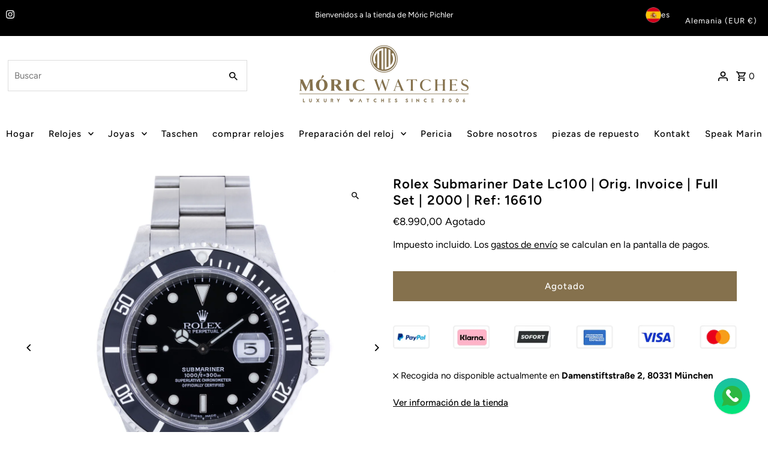

--- FILE ---
content_type: text/html; charset=utf-8
request_url: https://mwatches.de/es/products/rolex-submariner-date-lc100-orig-invoice-full-set-2000-ref-16610
body_size: 73636
content:
<!DOCTYPE html>
<html class="no-js" lang="es">
<head>

    

    

    

    


  <meta charset="utf-8" />
  <meta name="viewport" content="width=device-width,initial-scale=1,minimum-scale=1">
  <!-- Establish early connection to external domains -->
  <link rel="preconnect" href="https://cdn.shopify.com" crossorigin>
  <link rel="preconnect" href="https://fonts.shopify.com" crossorigin>
  <link rel="preconnect" href="https://monorail-edge.shopifysvc.com">
  <link rel="preconnect" href="//ajax.googleapis.com" crossorigin /><!-- Preload onDomain stylesheets and script libraries -->
  <link rel="preload" href="//mwatches.de/cdn/shop/t/2/assets/stylesheet.css?v=112855816807390396811736482820" as="style">
  <link rel="preload" as="font" href="//mwatches.de/cdn/fonts/figtree/figtree_n4.3c0838aba1701047e60be6a99a1b0a40ce9b8419.woff2" type="font/woff2" crossorigin>
  <link rel="preload" as="font" href="//mwatches.de/cdn/fonts/figtree/figtree_n5.3b6b7df38aa5986536945796e1f947445832047c.woff2" type="font/woff2" crossorigin>
  <link rel="preload" as="font" href="//mwatches.de/cdn/fonts/figtree/figtree_n6.9d1ea52bb49a0a86cfd1b0383d00f83d3fcc14de.woff2" type="font/woff2" crossorigin>
  <link rel="preload" href="//mwatches.de/cdn/shop/t/2/assets/eventemitter3.min.js?v=27939738353326123541671532458" as="script"><link rel="preload" href="//mwatches.de/cdn/shop/t/2/assets/vendor-video.js?v=112486824910932804751671532458" as="script"><link rel="preload" href="//mwatches.de/cdn/shop/t/2/assets/theme.js?v=103648619881705890851671532458" as="script">
  
  <link rel="canonical" href="https://mwatches.de/es/products/rolex-submariner-date-lc100-orig-invoice-full-set-2000-ref-16610" /><title>Rolex Submariner Date Lc100 | Orig. Invoice | Full Set | 2000 | Ref: 1
 &ndash; Móric Watches</title>
  <meta name="description" content="  Hersteller: Rolex Modell: Submariner Date  Referenznummer: 16610 Jahr: 2000 Material: Edelstahl Box: Ja Papiere: Ja Aufzug: Automatik Kaliber/Werk 3135 Durchmesser: 40 mm    " />
  
<meta property="og:image" content="http://mwatches.de/cdn/shop/files/unbenannt_e7c1066e-e2c3-468b-9dde-cce2395f70fe.jpg?v=1720192363&width=1024">
  <meta property="og:image:secure_url" content="https://mwatches.de/cdn/shop/files/unbenannt_e7c1066e-e2c3-468b-9dde-cce2395f70fe.jpg?v=1720192363&width=1024">
  <meta property="og:image:width" content="3442">
  <meta property="og:image:height" content="3442">
<meta property="og:site_name" content="Móric Watches">



  <meta name="twitter:card" content="summary">


  <meta name="twitter:site" content="@">



  <meta name="twitter:title" content="Rolex Submariner Date Lc100 | Orig. Invoice | Full Set | 2000 | Ref: 16610">
  <meta name="twitter:description" content=" 
Hersteller: Rolex
Modell: Submariner Date 
Referenznummer: 16610
Jahr: 2000
Material: Edelstahl
Box: Ja
Papiere: Ja
Aufzug: Automatik Kaliber/Werk 3135
Durchmesser: 40 mm
 
 
">
  <meta name="twitter:image" content="https://mwatches.de/cdn/shop/files/unbenannt_e7c1066e-e2c3-468b-9dde-cce2395f70fe.jpg?v=1720192363&width=1024">
  <meta name="twitter:image:width" content="480">
  <meta name="twitter:image:height" content="480">


  
  <script type="application/ld+json">
   {
     "@context": "https://schema.org",
     "@type": "Product",
     "id": "rolex-submariner-date-lc100-orig-invoice-full-set-2000-ref-16610",
     "url": "/es/es/products/rolex-submariner-date-lc100-orig-invoice-full-set-2000-ref-16610",
     "image": "//mwatches.de/cdn/shop/files/unbenannt_e7c1066e-e2c3-468b-9dde-cce2395f70fe.jpg?v=1720192363&width=1024",
     "name": "Rolex Submariner Date Lc100 | Orig. Invoice | Full Set | 2000 | Ref: 16610",
     "brand": {
        "@type": "Brand",
        "name": "Rolex"
      },
     "description": " 
Hersteller: Rolex
Modell: Submariner Date 
Referenznummer: 16610
Jahr: 2000
Material: Edelstahl
Box: Ja
Papiere: Ja
Aufzug: Automatik Kaliber/Werk 3135
Durchmesser: 40 mm
 
 
","sku": "49281967817003","offers": [
       
       {
         "@type": "Offer",
         "price": "8.990,00",
         "priceCurrency": "EUR",
         "availability" : "http://schema.org/OutOfStock",
         "priceValidUntil": "2030-01-01",
         "url": "/es/products/rolex-submariner-date-lc100-orig-invoice-full-set-2000-ref-16610"
       }
       
    ]}
  </script>


  <style data-shopify>
:root {
    --main-family: Figtree, sans-serif;
    --main-weight: 400;
    --main-style: normal;
    --nav-family: Figtree, sans-serif;
    --nav-weight: 500;
    --nav-style: normal;
    --heading-family: Figtree, sans-serif;
    --heading-weight: 600;
    --heading-style: normal;

    --announcement-size: 13px;
    --font-size: 15px;
    --h1-size: 22px;
    --h2-size: 18px;
    --h3-size: 16px;
    --h4-size: calc(var(--font-size) + 2px);
    --h5-size: calc(var(--font-size) + 1px);
    --nav-size: 15px;
    --border-weight: 3px;
    --top-bar-background: #000000;
    --top-bar-color: #ffffff;
    --social-links: #ffffff;
    --header-background: #ffffff;
    --cart-links: #000000;
    --header-float-color: #ffffff;
    --background: #ffffff;
    --heading-color: #000000;
    --hero-color: #ffffff;
    --text-color: #000000;
    --sale-color: #c60808;
    --dotted-color: #dddddd;
    --button-color: #85714d;
    --button-text: #ffffff;
    --button-hover: #000000;
    --button-text-hover: #ffffff;
    --secondary-button-color: #ddd;
    --secondary-button-text: #000;
    --navigation: #ffffff;
    --nav-color: #000000;
    --nav-hover-color: #ffffff;
    --nav-hover-link-color: #000000;
    --new-background: #222;
    --new-text: #ffffff;
    --sale-background: #af0000;
    --sale-text: #ffffff;
    --soldout-background: #222;
    --soldout-text: #ffffff;
    --footer-background: #000000;
    --footer-color: #ffffff;
    --footer-border: #484747;
    --error-msg-dark: #e81000;
    --error-msg-light: #ffeae8;
    --success-msg-dark: #007f5f;
    --success-msg-light: #e5fff8;
    --free-shipping-bg: #313131;
    --free-shipping-text: #fff;
    --error-color: #c60808;
    --error-color-light: #fdd0d0;
    --keyboard-focus-color: #cccccc;
    --keyboard-focus-border-style: dotted;
    --keyboard-focus-border-weight: 1;
    --icon-border-color: #e6e6e6;
    --thumbnail-slider-outline-color: #666666;
    --price-unit-price-color: #999999;
    --select-arrow-bg: url(//mwatches.de/cdn/shop/t/2/assets/select-arrow.png?v=112595941721225094991671532458);
    --product-info-align: center;
    --color-filter-size: 18px;
    --color-body-text: var(--text-color);
    --color-body: var(--background);
    --color-bg: var(--background);
    --disabled-text: #808080;
    --section-padding: 40px;
    --button-border-radius: 0px;

    --star-active: rgb(0, 0, 0);
    --star-inactive: rgb(204, 204, 204);

    --section-background: #ffffff;
    --section-overlay-color: 0, 0, 0;
    --section-overlay-opacity: 0;
    --section-button-size: 15px;


  }
  @media (max-width: 740px) {
    :root {
      --font-size: calc(15px - (15px * 0.15));
      --nav-size: calc(15px - (15px * 0.15));
      --h1-size: calc(22px - (22px * 0.15));
      --h2-size: calc(18px - (18px * 0.15));
      --h3-size: calc(16px - (16px * 0.15));
    }
  }
</style>

  <link rel="stylesheet" href="//mwatches.de/cdn/shop/t/2/assets/stylesheet.css?v=112855816807390396811736482820" type="text/css">
  <style>
  @font-face {
  font-family: Figtree;
  font-weight: 400;
  font-style: normal;
  font-display: swap;
  src: url("//mwatches.de/cdn/fonts/figtree/figtree_n4.3c0838aba1701047e60be6a99a1b0a40ce9b8419.woff2") format("woff2"),
       url("//mwatches.de/cdn/fonts/figtree/figtree_n4.c0575d1db21fc3821f17fd6617d3dee552312137.woff") format("woff");
}

  @font-face {
  font-family: Figtree;
  font-weight: 500;
  font-style: normal;
  font-display: swap;
  src: url("//mwatches.de/cdn/fonts/figtree/figtree_n5.3b6b7df38aa5986536945796e1f947445832047c.woff2") format("woff2"),
       url("//mwatches.de/cdn/fonts/figtree/figtree_n5.f26bf6dcae278b0ed902605f6605fa3338e81dab.woff") format("woff");
}

  @font-face {
  font-family: Figtree;
  font-weight: 600;
  font-style: normal;
  font-display: swap;
  src: url("//mwatches.de/cdn/fonts/figtree/figtree_n6.9d1ea52bb49a0a86cfd1b0383d00f83d3fcc14de.woff2") format("woff2"),
       url("//mwatches.de/cdn/fonts/figtree/figtree_n6.f0fcdea525a0e47b2ae4ab645832a8e8a96d31d3.woff") format("woff");
}

  @font-face {
  font-family: Figtree;
  font-weight: 700;
  font-style: normal;
  font-display: swap;
  src: url("//mwatches.de/cdn/fonts/figtree/figtree_n7.2fd9bfe01586148e644724096c9d75e8c7a90e55.woff2") format("woff2"),
       url("//mwatches.de/cdn/fonts/figtree/figtree_n7.ea05de92d862f9594794ab281c4c3a67501ef5fc.woff") format("woff");
}

  @font-face {
  font-family: Figtree;
  font-weight: 400;
  font-style: italic;
  font-display: swap;
  src: url("//mwatches.de/cdn/fonts/figtree/figtree_i4.89f7a4275c064845c304a4cf8a4a586060656db2.woff2") format("woff2"),
       url("//mwatches.de/cdn/fonts/figtree/figtree_i4.6f955aaaafc55a22ffc1f32ecf3756859a5ad3e2.woff") format("woff");
}

  @font-face {
  font-family: Figtree;
  font-weight: 700;
  font-style: italic;
  font-display: swap;
  src: url("//mwatches.de/cdn/fonts/figtree/figtree_i7.06add7096a6f2ab742e09ec7e498115904eda1fe.woff2") format("woff2"),
       url("//mwatches.de/cdn/fonts/figtree/figtree_i7.ee584b5fcaccdbb5518c0228158941f8df81b101.woff") format("woff");
}

  </style>
  <script>window.performance && window.performance.mark && window.performance.mark('shopify.content_for_header.start');</script><meta name="google-site-verification" content="Wmu6vWHMOhISOejXZXtDYKjzeVmRwvuqeFX6w2UFnng">
<meta id="shopify-digital-wallet" name="shopify-digital-wallet" content="/68359061803/digital_wallets/dialog">
<meta name="shopify-checkout-api-token" content="97bf87317f605edb50556a8a3d90066d">
<meta id="in-context-paypal-metadata" data-shop-id="68359061803" data-venmo-supported="false" data-environment="production" data-locale="es_ES" data-paypal-v4="true" data-currency="EUR">
<link rel="alternate" hreflang="x-default" href="https://mwatches.de/products/rolex-submariner-date-lc100-orig-invoice-full-set-2000-ref-16610">
<link rel="alternate" hreflang="en" href="https://mwatches.de/en/products/rolex-submariner-date-lc100-orig-invoice-full-set-2000-ref-16610">
<link rel="alternate" hreflang="es" href="https://mwatches.de/es/products/rolex-submariner-date-lc100-orig-invoice-full-set-2000-ref-16610">
<link rel="alternate" type="application/json+oembed" href="https://mwatches.de/es/products/rolex-submariner-date-lc100-orig-invoice-full-set-2000-ref-16610.oembed">
<script async="async" src="/checkouts/internal/preloads.js?locale=es-DE"></script>
<script id="shopify-features" type="application/json">{"accessToken":"97bf87317f605edb50556a8a3d90066d","betas":["rich-media-storefront-analytics"],"domain":"mwatches.de","predictiveSearch":true,"shopId":68359061803,"locale":"es"}</script>
<script>var Shopify = Shopify || {};
Shopify.shop = "pichler-juwelier.myshopify.com";
Shopify.locale = "es";
Shopify.currency = {"active":"EUR","rate":"1.0"};
Shopify.country = "DE";
Shopify.theme = {"name":"JP_dev_1804_v7","id":140122882347,"schema_name":"Fashionopolism","schema_version":"8.2.0","theme_store_id":141,"role":"main"};
Shopify.theme.handle = "null";
Shopify.theme.style = {"id":null,"handle":null};
Shopify.cdnHost = "mwatches.de/cdn";
Shopify.routes = Shopify.routes || {};
Shopify.routes.root = "/es/";</script>
<script type="module">!function(o){(o.Shopify=o.Shopify||{}).modules=!0}(window);</script>
<script>!function(o){function n(){var o=[];function n(){o.push(Array.prototype.slice.apply(arguments))}return n.q=o,n}var t=o.Shopify=o.Shopify||{};t.loadFeatures=n(),t.autoloadFeatures=n()}(window);</script>
<script id="shop-js-analytics" type="application/json">{"pageType":"product"}</script>
<script defer="defer" async type="module" src="//mwatches.de/cdn/shopifycloud/shop-js/modules/v2/client.init-shop-cart-sync_CKHg5p7x.es.esm.js"></script>
<script defer="defer" async type="module" src="//mwatches.de/cdn/shopifycloud/shop-js/modules/v2/chunk.common_DkoBXfB9.esm.js"></script>
<script type="module">
  await import("//mwatches.de/cdn/shopifycloud/shop-js/modules/v2/client.init-shop-cart-sync_CKHg5p7x.es.esm.js");
await import("//mwatches.de/cdn/shopifycloud/shop-js/modules/v2/chunk.common_DkoBXfB9.esm.js");

  window.Shopify.SignInWithShop?.initShopCartSync?.({"fedCMEnabled":true,"windoidEnabled":true});

</script>
<script id="__st">var __st={"a":68359061803,"offset":3600,"reqid":"765e7e34-0625-45cd-9383-b96d9e1771dc-1767677003","pageurl":"mwatches.de\/es\/products\/rolex-submariner-date-lc100-orig-invoice-full-set-2000-ref-16610","u":"c40ddee3cd57","p":"product","rtyp":"product","rid":9556317602091};</script>
<script>window.ShopifyPaypalV4VisibilityTracking = true;</script>
<script id="captcha-bootstrap">!function(){'use strict';const t='contact',e='account',n='new_comment',o=[[t,t],['blogs',n],['comments',n],[t,'customer']],c=[[e,'customer_login'],[e,'guest_login'],[e,'recover_customer_password'],[e,'create_customer']],r=t=>t.map((([t,e])=>`form[action*='/${t}']:not([data-nocaptcha='true']) input[name='form_type'][value='${e}']`)).join(','),a=t=>()=>t?[...document.querySelectorAll(t)].map((t=>t.form)):[];function s(){const t=[...o],e=r(t);return a(e)}const i='password',u='form_key',d=['recaptcha-v3-token','g-recaptcha-response','h-captcha-response',i],f=()=>{try{return window.sessionStorage}catch{return}},m='__shopify_v',_=t=>t.elements[u];function p(t,e,n=!1){try{const o=window.sessionStorage,c=JSON.parse(o.getItem(e)),{data:r}=function(t){const{data:e,action:n}=t;return t[m]||n?{data:e,action:n}:{data:t,action:n}}(c);for(const[e,n]of Object.entries(r))t.elements[e]&&(t.elements[e].value=n);n&&o.removeItem(e)}catch(o){console.error('form repopulation failed',{error:o})}}const l='form_type',E='cptcha';function T(t){t.dataset[E]=!0}const w=window,h=w.document,L='Shopify',v='ce_forms',y='captcha';let A=!1;((t,e)=>{const n=(g='f06e6c50-85a8-45c8-87d0-21a2b65856fe',I='https://cdn.shopify.com/shopifycloud/storefront-forms-hcaptcha/ce_storefront_forms_captcha_hcaptcha.v1.5.2.iife.js',D={infoText:'Protegido por hCaptcha',privacyText:'Privacidad',termsText:'Términos'},(t,e,n)=>{const o=w[L][v],c=o.bindForm;if(c)return c(t,g,e,D).then(n);var r;o.q.push([[t,g,e,D],n]),r=I,A||(h.body.append(Object.assign(h.createElement('script'),{id:'captcha-provider',async:!0,src:r})),A=!0)});var g,I,D;w[L]=w[L]||{},w[L][v]=w[L][v]||{},w[L][v].q=[],w[L][y]=w[L][y]||{},w[L][y].protect=function(t,e){n(t,void 0,e),T(t)},Object.freeze(w[L][y]),function(t,e,n,w,h,L){const[v,y,A,g]=function(t,e,n){const i=e?o:[],u=t?c:[],d=[...i,...u],f=r(d),m=r(i),_=r(d.filter((([t,e])=>n.includes(e))));return[a(f),a(m),a(_),s()]}(w,h,L),I=t=>{const e=t.target;return e instanceof HTMLFormElement?e:e&&e.form},D=t=>v().includes(t);t.addEventListener('submit',(t=>{const e=I(t);if(!e)return;const n=D(e)&&!e.dataset.hcaptchaBound&&!e.dataset.recaptchaBound,o=_(e),c=g().includes(e)&&(!o||!o.value);(n||c)&&t.preventDefault(),c&&!n&&(function(t){try{if(!f())return;!function(t){const e=f();if(!e)return;const n=_(t);if(!n)return;const o=n.value;o&&e.removeItem(o)}(t);const e=Array.from(Array(32),(()=>Math.random().toString(36)[2])).join('');!function(t,e){_(t)||t.append(Object.assign(document.createElement('input'),{type:'hidden',name:u})),t.elements[u].value=e}(t,e),function(t,e){const n=f();if(!n)return;const o=[...t.querySelectorAll(`input[type='${i}']`)].map((({name:t})=>t)),c=[...d,...o],r={};for(const[a,s]of new FormData(t).entries())c.includes(a)||(r[a]=s);n.setItem(e,JSON.stringify({[m]:1,action:t.action,data:r}))}(t,e)}catch(e){console.error('failed to persist form',e)}}(e),e.submit())}));const S=(t,e)=>{t&&!t.dataset[E]&&(n(t,e.some((e=>e===t))),T(t))};for(const o of['focusin','change'])t.addEventListener(o,(t=>{const e=I(t);D(e)&&S(e,y())}));const B=e.get('form_key'),M=e.get(l),P=B&&M;t.addEventListener('DOMContentLoaded',(()=>{const t=y();if(P)for(const e of t)e.elements[l].value===M&&p(e,B);[...new Set([...A(),...v().filter((t=>'true'===t.dataset.shopifyCaptcha))])].forEach((e=>S(e,t)))}))}(h,new URLSearchParams(w.location.search),n,t,e,['guest_login'])})(!0,!0)}();</script>
<script integrity="sha256-4kQ18oKyAcykRKYeNunJcIwy7WH5gtpwJnB7kiuLZ1E=" data-source-attribution="shopify.loadfeatures" defer="defer" src="//mwatches.de/cdn/shopifycloud/storefront/assets/storefront/load_feature-a0a9edcb.js" crossorigin="anonymous"></script>
<script data-source-attribution="shopify.dynamic_checkout.dynamic.init">var Shopify=Shopify||{};Shopify.PaymentButton=Shopify.PaymentButton||{isStorefrontPortableWallets:!0,init:function(){window.Shopify.PaymentButton.init=function(){};var t=document.createElement("script");t.src="https://mwatches.de/cdn/shopifycloud/portable-wallets/latest/portable-wallets.es.js",t.type="module",document.head.appendChild(t)}};
</script>
<script data-source-attribution="shopify.dynamic_checkout.buyer_consent">
  function portableWalletsHideBuyerConsent(e){var t=document.getElementById("shopify-buyer-consent"),n=document.getElementById("shopify-subscription-policy-button");t&&n&&(t.classList.add("hidden"),t.setAttribute("aria-hidden","true"),n.removeEventListener("click",e))}function portableWalletsShowBuyerConsent(e){var t=document.getElementById("shopify-buyer-consent"),n=document.getElementById("shopify-subscription-policy-button");t&&n&&(t.classList.remove("hidden"),t.removeAttribute("aria-hidden"),n.addEventListener("click",e))}window.Shopify?.PaymentButton&&(window.Shopify.PaymentButton.hideBuyerConsent=portableWalletsHideBuyerConsent,window.Shopify.PaymentButton.showBuyerConsent=portableWalletsShowBuyerConsent);
</script>
<script data-source-attribution="shopify.dynamic_checkout.cart.bootstrap">document.addEventListener("DOMContentLoaded",(function(){function t(){return document.querySelector("shopify-accelerated-checkout-cart, shopify-accelerated-checkout")}if(t())Shopify.PaymentButton.init();else{new MutationObserver((function(e,n){t()&&(Shopify.PaymentButton.init(),n.disconnect())})).observe(document.body,{childList:!0,subtree:!0})}}));
</script>
<link id="shopify-accelerated-checkout-styles" rel="stylesheet" media="screen" href="https://mwatches.de/cdn/shopifycloud/portable-wallets/latest/accelerated-checkout-backwards-compat.css" crossorigin="anonymous">
<style id="shopify-accelerated-checkout-cart">
        #shopify-buyer-consent {
  margin-top: 1em;
  display: inline-block;
  width: 100%;
}

#shopify-buyer-consent.hidden {
  display: none;
}

#shopify-subscription-policy-button {
  background: none;
  border: none;
  padding: 0;
  text-decoration: underline;
  font-size: inherit;
  cursor: pointer;
}

#shopify-subscription-policy-button::before {
  box-shadow: none;
}

      </style>

<script>window.performance && window.performance.mark && window.performance.mark('shopify.content_for_header.end');</script>
<!-- BEGIN app block: shopify://apps/complianz-gdpr-cookie-consent/blocks/bc-block/e49729f0-d37d-4e24-ac65-e0e2f472ac27 -->

    
    
    
<link id='complianz-css' rel="stylesheet" href=https://cdn.shopify.com/extensions/019a2fb2-ee57-75e6-ac86-acfd14822c1d/gdpr-legal-cookie-74/assets/complainz.css media="print" onload="this.media='all'">
    <style>
        #Compliance-iframe.Compliance-iframe-branded > div.purposes-header,
        #Compliance-iframe.Compliance-iframe-branded > div.cmplc-cmp-header,
        #purposes-container > div.purposes-header,
        #Compliance-cs-banner .Compliance-cs-brand {
            background-color: #ffffff !important;
            color: #000000!important;
        }
        #Compliance-iframe.Compliance-iframe-branded .purposes-header .cmplc-btn-cp ,
        #Compliance-iframe.Compliance-iframe-branded .purposes-header .cmplc-btn-cp:hover,
        #Compliance-iframe.Compliance-iframe-branded .purposes-header .cmplc-btn-back:hover  {
            background-color: #ffffff !important;
            opacity: 1 !important;
        }
        #Compliance-cs-banner .cmplc-toggle .cmplc-toggle-label {
            color: #ffffff!important;
        }
        #Compliance-iframe.Compliance-iframe-branded .purposes-header .cmplc-btn-cp:hover,
        #Compliance-iframe.Compliance-iframe-branded .purposes-header .cmplc-btn-back:hover {
            background-color: #000000!important;
            color: #ffffff!important;
        }
        #Compliance-cs-banner #Compliance-cs-title {
            font-size: 14px !important;
        }
        #Compliance-cs-banner .Compliance-cs-content,
        #Compliance-cs-title,
        .cmplc-toggle-checkbox.granular-control-checkbox span {
            background-color: #ffffff !important;
            color: #000000 !important;
            font-size: 14px !important;
        }
        #Compliance-cs-banner .Compliance-cs-close-btn {
            font-size: 14px !important;
            background-color: #ffffff !important;
        }
        #Compliance-cs-banner .Compliance-cs-opt-group {
            color: #ffffff !important;
        }
        #Compliance-cs-banner .Compliance-cs-opt-group button,
        .Compliance-alert button.Compliance-button-cancel {
            background-color: #000000!important;
            color: #ffffff!important;
        }
        #Compliance-cs-banner .Compliance-cs-opt-group button.Compliance-cs-accept-btn,
        #Compliance-cs-banner .Compliance-cs-opt-group button.Compliance-cs-btn-primary,
        .Compliance-alert button.Compliance-button-confirm {
            background-color: #000000 !important;
            color: #ffffff !important;
        }
        #Compliance-cs-banner .Compliance-cs-opt-group button.Compliance-cs-reject-btn {
            background-color: #000000!important;
            color: #ffffff!important;
        }

        #Compliance-cs-banner .Compliance-banner-content button {
            cursor: pointer !important;
            color: currentColor !important;
            text-decoration: underline !important;
            border: none !important;
            background-color: transparent !important;
            font-size: 100% !important;
            padding: 0 !important;
        }

        #Compliance-cs-banner .Compliance-cs-opt-group button {
            border-radius: 4px !important;
            padding-block: 10px !important;
        }
        @media (min-width: 640px) {
            #Compliance-cs-banner.Compliance-cs-default-floating:not(.Compliance-cs-top):not(.Compliance-cs-center) .Compliance-cs-container, #Compliance-cs-banner.Compliance-cs-default-floating:not(.Compliance-cs-bottom):not(.Compliance-cs-center) .Compliance-cs-container, #Compliance-cs-banner.Compliance-cs-default-floating.Compliance-cs-center:not(.Compliance-cs-top):not(.Compliance-cs-bottom) .Compliance-cs-container {
                width: 560px !important;
            }
            #Compliance-cs-banner.Compliance-cs-default-floating:not(.Compliance-cs-top):not(.Compliance-cs-center) .Compliance-cs-opt-group, #Compliance-cs-banner.Compliance-cs-default-floating:not(.Compliance-cs-bottom):not(.Compliance-cs-center) .Compliance-cs-opt-group, #Compliance-cs-banner.Compliance-cs-default-floating.Compliance-cs-center:not(.Compliance-cs-top):not(.Compliance-cs-bottom) .Compliance-cs-opt-group {
                flex-direction: row !important;
            }
            #Compliance-cs-banner .Compliance-cs-opt-group button:not(:last-of-type),
            #Compliance-cs-banner .Compliance-cs-opt-group button {
                margin-right: 4px !important;
            }
            #Compliance-cs-banner .Compliance-cs-container .Compliance-cs-brand {
                position: absolute !important;
                inset-block-start: 6px;
            }
        }
        #Compliance-cs-banner.Compliance-cs-default-floating:not(.Compliance-cs-top):not(.Compliance-cs-center) .Compliance-cs-opt-group > div, #Compliance-cs-banner.Compliance-cs-default-floating:not(.Compliance-cs-bottom):not(.Compliance-cs-center) .Compliance-cs-opt-group > div, #Compliance-cs-banner.Compliance-cs-default-floating.Compliance-cs-center:not(.Compliance-cs-top):not(.Compliance-cs-bottom) .Compliance-cs-opt-group > div {
            flex-direction: row-reverse;
            width: 100% !important;
        }

        .Compliance-cs-brand-badge-outer, .Compliance-cs-brand-badge, #Compliance-cs-banner.Compliance-cs-default-floating.Compliance-cs-bottom .Compliance-cs-brand-badge-outer,
        #Compliance-cs-banner.Compliance-cs-default.Compliance-cs-bottom .Compliance-cs-brand-badge-outer,
        #Compliance-cs-banner.Compliance-cs-default:not(.Compliance-cs-left) .Compliance-cs-brand-badge-outer,
        #Compliance-cs-banner.Compliance-cs-default-floating:not(.Compliance-cs-left) .Compliance-cs-brand-badge-outer {
            display: none !important
        }

        #Compliance-cs-banner:not(.Compliance-cs-top):not(.Compliance-cs-bottom) .Compliance-cs-container.Compliance-cs-themed {
            flex-direction: row !important;
        }

        #Compliance-cs-banner #Compliance-cs-title,
        #Compliance-cs-banner #Compliance-cs-custom-title {
            justify-self: center !important;
            font-size: 14px !important;
            font-family: -apple-system,sans-serif !important;
            margin-inline: auto !important;
            width: 55% !important;
            text-align: center;
            font-weight: 600;
            visibility: unset;
        }

        @media (max-width: 640px) {
            #Compliance-cs-banner #Compliance-cs-title,
            #Compliance-cs-banner #Compliance-cs-custom-title {
                display: block;
            }
        }

        #Compliance-cs-banner .Compliance-cs-brand img {
            max-width: 110px !important;
            min-height: 32px !important;
        }
        #Compliance-cs-banner .Compliance-cs-container .Compliance-cs-brand {
            background: none !important;
            padding: 0px !important;
            margin-block-start:10px !important;
            margin-inline-start:16px !important;
        }

        #Compliance-cs-banner .Compliance-cs-opt-group button {
            padding-inline: 4px !important;
        }

    </style>
    
    
    
    

    <script type="text/javascript">
        function loadScript(src) {
            return new Promise((resolve, reject) => {
                const s = document.createElement("script");
                s.src = src;
                s.charset = "UTF-8";
                s.onload = resolve;
                s.onerror = reject;
                document.head.appendChild(s);
            });
        }

        function filterGoogleConsentModeURLs(domainsArray) {
            const googleConsentModeComplianzURls = [
                // 197, # Google Tag Manager:
                {"domain":"s.www.googletagmanager.com", "path":""},
                {"domain":"www.tagmanager.google.com", "path":""},
                {"domain":"www.googletagmanager.com", "path":""},
                {"domain":"googletagmanager.com", "path":""},
                {"domain":"tagassistant.google.com", "path":""},
                {"domain":"tagmanager.google.com", "path":""},

                // 2110, # Google Analytics 4:
                {"domain":"www.analytics.google.com", "path":""},
                {"domain":"www.google-analytics.com", "path":""},
                {"domain":"ssl.google-analytics.com", "path":""},
                {"domain":"google-analytics.com", "path":""},
                {"domain":"analytics.google.com", "path":""},
                {"domain":"region1.google-analytics.com", "path":""},
                {"domain":"region1.analytics.google.com", "path":""},
                {"domain":"*.google-analytics.com", "path":""},
                {"domain":"www.googletagmanager.com", "path":"/gtag/js?id=G"},
                {"domain":"googletagmanager.com", "path":"/gtag/js?id=UA"},
                {"domain":"www.googletagmanager.com", "path":"/gtag/js?id=UA"},
                {"domain":"googletagmanager.com", "path":"/gtag/js?id=G"},

                // 177, # Google Ads conversion tracking:
                {"domain":"googlesyndication.com", "path":""},
                {"domain":"media.admob.com", "path":""},
                {"domain":"gmodules.com", "path":""},
                {"domain":"ad.ytsa.net", "path":""},
                {"domain":"dartmotif.net", "path":""},
                {"domain":"dmtry.com", "path":""},
                {"domain":"go.channelintelligence.com", "path":""},
                {"domain":"googleusercontent.com", "path":""},
                {"domain":"googlevideo.com", "path":""},
                {"domain":"gvt1.com", "path":""},
                {"domain":"links.channelintelligence.com", "path":""},
                {"domain":"obrasilinteirojoga.com.br", "path":""},
                {"domain":"pcdn.tcgmsrv.net", "path":""},
                {"domain":"rdr.tag.channelintelligence.com", "path":""},
                {"domain":"static.googleadsserving.cn", "path":""},
                {"domain":"studioapi.doubleclick.com", "path":""},
                {"domain":"teracent.net", "path":""},
                {"domain":"ttwbs.channelintelligence.com", "path":""},
                {"domain":"wtb.channelintelligence.com", "path":""},
                {"domain":"youknowbest.com", "path":""},
                {"domain":"doubleclick.net", "path":""},
                {"domain":"redirector.gvt1.com", "path":""},

                //116, # Google Ads Remarketing
                {"domain":"googlesyndication.com", "path":""},
                {"domain":"media.admob.com", "path":""},
                {"domain":"gmodules.com", "path":""},
                {"domain":"ad.ytsa.net", "path":""},
                {"domain":"dartmotif.net", "path":""},
                {"domain":"dmtry.com", "path":""},
                {"domain":"go.channelintelligence.com", "path":""},
                {"domain":"googleusercontent.com", "path":""},
                {"domain":"googlevideo.com", "path":""},
                {"domain":"gvt1.com", "path":""},
                {"domain":"links.channelintelligence.com", "path":""},
                {"domain":"obrasilinteirojoga.com.br", "path":""},
                {"domain":"pcdn.tcgmsrv.net", "path":""},
                {"domain":"rdr.tag.channelintelligence.com", "path":""},
                {"domain":"static.googleadsserving.cn", "path":""},
                {"domain":"studioapi.doubleclick.com", "path":""},
                {"domain":"teracent.net", "path":""},
                {"domain":"ttwbs.channelintelligence.com", "path":""},
                {"domain":"wtb.channelintelligence.com", "path":""},
                {"domain":"youknowbest.com", "path":""},
                {"domain":"doubleclick.net", "path":""},
                {"domain":"redirector.gvt1.com", "path":""}
            ];

            if (!Array.isArray(domainsArray)) { 
                return [];
            }

            const blockedPairs = new Map();
            for (const rule of googleConsentModeComplianzURls) {
                if (!blockedPairs.has(rule.domain)) {
                    blockedPairs.set(rule.domain, new Set());
                }
                blockedPairs.get(rule.domain).add(rule.path);
            }

            return domainsArray.filter(item => {
                const paths = blockedPairs.get(item.d);
                return !(paths && paths.has(item.p));
            });
        }

        function setupAutoblockingByDomain() {
            // autoblocking by domain
            const autoblockByDomainArray = [];
            const prefixID = '10000' // to not get mixed with real metis ids
            let cmpBlockerDomains = []
            let cmpCmplcVendorsPurposes = {}
            let counter = 1
            for (const object of autoblockByDomainArray) {
                cmpBlockerDomains.push({
                    d: object.d,
                    p: object.path,
                    v: prefixID + counter,
                });
                counter++;
            }
            
            counter = 1
            for (const object of autoblockByDomainArray) {
                cmpCmplcVendorsPurposes[prefixID + counter] = object?.p ?? '1';
                counter++;
            }

            Object.defineProperty(window, "cmp_cmplc_vendors_purposes", {
                get() {
                    return cmpCmplcVendorsPurposes;
                },
                set(value) {
                    cmpCmplcVendorsPurposes = { ...cmpCmplcVendorsPurposes, ...value };
                }
            });
            const basicGmc = true;


            Object.defineProperty(window, "cmp_importblockerdomains", {
                get() {
                    if (basicGmc) {
                        return filterGoogleConsentModeURLs(cmpBlockerDomains);
                    }
                    return cmpBlockerDomains;
                },
                set(value) {
                    cmpBlockerDomains = [ ...cmpBlockerDomains, ...value ];
                }
            });
        }

        function enforceRejectionRecovery() {
            const base = (window._cmplc = window._cmplc || {});
            const featuresHolder = {};

            function lockFlagOn(holder) {
                const desc = Object.getOwnPropertyDescriptor(holder, 'rejection_recovery');
                if (!desc) {
                    Object.defineProperty(holder, 'rejection_recovery', {
                        get() { return true; },
                        set(_) { /* ignore */ },
                        enumerable: true,
                        configurable: false
                    });
                }
                return holder;
            }

            Object.defineProperty(base, 'csFeatures', {
                configurable: false,
                enumerable: true,
                get() {
                    return featuresHolder;
                },
                set(obj) {
                    if (obj && typeof obj === 'object') {
                        Object.keys(obj).forEach(k => {
                            if (k !== 'rejection_recovery') {
                                featuresHolder[k] = obj[k];
                            }
                        });
                    }
                    // we lock it, it won't try to redefine
                    lockFlagOn(featuresHolder);
                }
            });

            // Ensure an object is exposed even if read early
            if (!('csFeatures' in base)) {
                base.csFeatures = {};
            } else {
                // If someone already set it synchronously, merge and lock now.
                base.csFeatures = base.csFeatures;
            }
        }

        function splitDomains(joinedString) {
            if (!joinedString) {
                return []; // empty string -> empty array
            }
            return joinedString.split(";");
        }

        function setupWhitelist() {
            // Whitelist by domain:
            const whitelistString = "";
            const whitelist_array = [...splitDomains(whitelistString)];
            if (Array.isArray(window?.cmp_block_ignoredomains)) {
                window.cmp_block_ignoredomains = [...whitelist_array, ...window.cmp_block_ignoredomains];
            }
        }

        async function initCompliance() {
            const currentCsConfiguration = {"siteId":4353072,"cookiePolicyIds":{"en":54250082},"banner":{"acceptButtonDisplay":true,"rejectButtonDisplay":true,"customizeButtonDisplay":true,"position":"float-center","backgroundOverlay":false,"fontSize":"14px","content":"","acceptButtonCaption":"","rejectButtonCaption":"","customizeButtonCaption":"","backgroundColor":"#ffffff","textColor":"#000000","acceptButtonColor":"#000000","acceptButtonCaptionColor":"#ffffff","rejectButtonColor":"#000000","rejectButtonCaptionColor":"#ffffff","customizeButtonColor":"#000000","customizeButtonCaptionColor":"#ffffff","logo":"data:image\/png;base64,iVBORw0KGgoAAAANSUhEUgAAAfQAAAC6CAYAAABY878iAAAAAXNSR0IArs4c6QAAIABJREFUeF7sXQVcVMse\/s7ZpUuwsbu7vbZeu7u7WwFRzGshdmC32N157e7Oq5ioKFKSy+45782cBXZhgd1lUa935vd77\/nYM3Nmvpkz3\/z\/8w9OFEURrDAEGAIMAYYAQ4Ah8K9GgGOE\/q+eP9Z5hgBDgCHAEGAIUAQYobOFwBBgCDAEGAIMgd8AAUbov8EksiEwBBgCDAGGAEOAETpbAwwBhgBDgCHAEPgNEGCE\/htMIhsCQ4AhwBBgCDAEGKGzNcAQYAgwBBgCDIHfAAFG6L\/BJLIhMAQYAgwBhgBDgBE6WwMMgd8UARJggqNji\/9X7FA1\/5L4198UEDYshsBvjgAj9N98gtnw\/hsIiBChiAzDxw9vERMVDpmowLcvfvj08R38\/T8jNDQQ0dHRkMvlsLGxRYb0GZHJOQecnXNDbmELgTdHpizZ4eCUARzHxx0F\/hvosVEyBH4PBBih\/x7zyEbxn0GAUDcHiCI4jvyvAmeP7cDjuxcAZQy+h4UBqhgqlRPpPHEYyNi\/kF85cKLUFngOlta2MLeyhL1TdrTpMgBW9lnoT+A4taT\/nwGZDZQh8K9EgBH6v3LaWKf\/uwiICPzyAa+f38XD2xfw8d1LQFRB5M2QI1d+OGfPC4G3gFOmbMiVOz8yZs0GwIyScnwhLC0gKjQIb978gw\/vXkOIiUB0WCCeP7kPRVQYJXBLWwdUrdUMTlnyoECxshAhY8T+3114bOT\/[base64]\/BHIzGeR2mdCxpwuy5ixIb8g5iFAJIiLDQiEqgnBwtw\/e\/nMXEAXwogiRIyTO03tykVOp2ybkT4hYInh6FBB5CByR9h3RskNvZMpWGJY2NjAzs5IUA+Q\/MQrs27oEb1\/cRkxEGGzSZ0bHXuPgmDUXZDwjdrZ0GQK\/AgKM0H+FWWB9YAioEZBU3wIe3zyLvw\/5IDI8EA4Zc6Fxm77IXaCUxl24EjfOH8P7l3fx5tVTKKLC4zBM3klNeowcBgR6KCAZmgjha5jPcTxy5CoIp6x50LB5d\/Dm1ur3iggK+IxbFw7j5qUjtG6JCrXQqMNAyHhLNocMAYbAT0aAEfpPngD2eoaAJgLRUWHYu2kR3jy7ChtbR5Sq0gQ1G7ajkja5IA8O9If\/m8fYt305EKMAeFGyRNcoknU7las1\/kru3OML+YWPI3JJkk9YSDtEri9esioq1W6DTNlzg+Pl9Bjw+cM\/OL57FT6\/fw5BNEM\/t9nI6JyPTSZDgCHwExFghP4TwWevZghoIuD\/4SUObFmAb\/7vkcm5AFr1dEG69FmJRxm1ZN+2dgEC3j9EeGiIWqJOyjGNp8Zy+QuXRMFCxeHo5Ij1S6bQVxEi\/7NJJ2Rwzo23r1\/i5bMH+PTBl\/qta93Fa0ju5HAgI37qznnRuf84mNs6kbzLiImJxrUz+3Hp5DZYWlmjSLk\/0aB1L7Xcz+aWIcAQ+NEIMEL\/0Yiz9zEEEsrKIodnj27gxC5vREeFo3DZOmjecQh9SlAp8c+TWzh7aAMCA\/w0yJKQOZGsOdinywznXAVgnz47av7ZFHILO+3AMGIMPF3axL21bS9XFChRQ6sXz+9fxN6Nc7WkekmKh8bhAVRCr9mgA0pVbgAru3S0Dd8nN3HqwFoEBXxC2T8ao0HL\/mqBX9NVjk07Q4AhkNYIMEJPa4RZ+wyBZBAgd+Z3r53Eqd3LoRQE9Bk1i1qxgyc+3yL2rp+NF49uQBQVcSRNrrsFDrB1yoHOvV1g65gVllYWktpcVxxXPQj96f0r2L9xVoKecvTIICP37bGBbKjkDlg6pEf\/kZ6wdsgCFQcIkd\/hNb4n5FAiZ\/4S6DzwL4gcn0jqZ4uBIcAQSDsEGKGnHbasZYZAsghQMr96Eif3rKTk123QZGTPW4JKxCH+7+CzagbCgj6pb8Q5Yq8O8GYoX6MBSparh4zZckvR3lIK96IHoT97cBn7Nngl1B3AY+5uXDl3CDcvHEF4SABlc9IPYmVP\/tW0\/QCUqFSfiO5QKaKwadkkfH73FCUr1kPT9kMl1zYmqLMvgSHwQxBghP5DYGYvYQhoI0AE6ad3L+PQZi8InAXGzd4EcJYQOQ6fXj3EumXjICcR3gQBKl6ETARiZJZwm7IKFtbptAO\/pQRuAkJv09MFBUvW1KolEfrsRMFix83fT3Tu1Mju6J5VeHT1BJSiCLlIzOVkUHExyJm\/IjoPnAjwPHWXW\/hXP0SG+iNv4Qpo33cS4XpWGAIMgR+AACP0HwAyewVDICEC7189xs61MxAdFYEew2cgW66i1Ir9xvlDuHhiC2IiI+LurgVOTu\/US5SrTUnT4KKPhH7\/MvZtTILQNSzgAz6\/xa61Xgj+9l7dDR5E05CzQGl0HTSZSuRR4d+xadlkBH56hZKVG6JRu4FM9W7wpLEKDAHDEWCEbjhmrAZDwCgEaFoVEYgMD8GGha74HhqMPi5zkD5THqqWvn5uP84cXEelYRkN9gI4ZHRGz2EzYWVDpPLYZKhSWJnYQtzWlMpoRAR\/w6fP71G4RKUE6oCUjeKe3r+E\/Rvn6JbQE7i0bfKeDD\/fuxrvkNzerO0zY9DYxTC3tAJEJRZNGYDIsK+o27IfKlRvZhRmrBJDgCGgPwKM0PXHij3JEEg9AqKIjd4e8Hv9GJVqtUHdZt3o\/fOrxzewf\/M8KKIjKFmToC+VajZB5TodYGPrkOAeWu1fTjOlKXB0zzoE+v2D9+9eQZTZwGPOlh9M6OR11CYeuQuWQ8cBE+kYgr75YdMSd6qaH+LhDbm5HbtPT\/0KYi0wBJJEgBE6WxwMgR+EAFFNXzq5AxdPbIVz7hLoMXw6NWr7+uEl1swfrZa6eRqmtVyVhqjfegC4JMKqhn7zx6vnN3Fi73qIQgw1UuMhQCWzx3gjCD3ZO\/QUJfRYACW\/+NKVG6N+m76Q8XLcvHAMfx9cCU5miVFTV8PCkrjUscIQYAikBQKM0NMCVdYmQ0AHAkEBH7F23mjY2aVDj2FesLBzAEdU03\/1RXhwMMALkEGGWk06oWLtdmpjMh0m4iJweMd8PLxxXktFTiO7yex+IqGTQXPg5Ty69JuEbAXKUMH98okt9CBTu1l3VKjdRrLWZ4UhwBAwOQKM0E0OKWuQIZAYAVEUsGPlFPi+uIv6rQejfLVGUMUosNF7AnXzkq7HORQpUw3NO48CLzPT7VOubnq\/z1w8vUsIPZ4c9SV0g63c9ZbQ4yV14tLW13UBMjnnQnDgF6z2GgFBFDBSbaXP1ghDgCFgegQYoZseU9YiQ0ADASnSy\/WzB\/H3odUoXOIPtO7pTg3cnt4+i\/[base64]\/ROQuXIFK6po3zJGR4TA3N4eMqOBjyy8qoRMDvqKlquHpw6sQlOpQtbwc7p5bwMkt8PjeFRzcNAvFylZDi27E+p0VhgBDwJQIMEI3JZqsLYZAIgQEzBvfHdGRYRg1dR0sbZzwxc8Xm5eOhSI6ij5doFhltOntkSD6G5F0RfgsnYwW3UbB3sEx\/r78VyF04janzqNesGRVlKzYEAWKlsLTu1ewz8eLBoclyvcKNVugbos+9P8vmTaIhrMdMmE57J2c2XphCDAETIgAI3QTgsmaYghoSeeiiBcPrmHvxhkoU6UxGrYbDGIcd3r\/aty8eESyUOd4dBo4FbkLlNICT1Cq4LPiL\/j5PsKwSWthl44Qurr8KoQOAZbWTmjX2wXZ8pQCx0kBZlQqBXas+AtvXz2ghG5lY4\/BE1fAzMwWyqgQzB3fHeky58FA9\/nU2Y4VhgBDwDQIMEI3DY6sFYaAFgJS6BdC3mtw5+IxtOjlgULFK0AVFYrZ47tT6ZsQesGyNdGmq0si9D6\/eQSfpVOgEFQYPpEQulOaEroxkeKIcJ63aHm07TMePA1JG39Z8Pndc6yb70YTwJG\/1m7aE5XqtAJUIjYtHYvggE\/oNmwWnDJkY8Fm2LfDEDARAozQTQQka4YhkAgBEZg9riNkMsBl2maIvBz7fObj+Z2zlMTMzK0xbPJqWFjZa1WNiQrHnIm9wakiIXAyKqHbO\/x6hE4HwQFdB09DjnwltQ80JCLe4nH49PYpPbgoOTkmeG0HJzfD3wc24Mb5fWjbcywKlKhqWKIZtswYAgyBJBFghM4WB0MgjRD45u9L\/a9LVWmBRu36IDoykt6df\/n4hkrvRUtVR\/PubuA0XLhINLmju1bh4bVDND3pr03oBDgRnJkVxnpuoaldYwsZh+\/TO9i1hkTDU4ETRNTrOALlKtXD95DP8J7aH7kKlUfnAZPSCH3WLEPgv4cAI\/T\/3pyzEf8QBESsmDUKgV984TF3DyW7gE9vsXrOCIkERQF\/thuOclX\/1OpNeFgwNi50RUjgF0lp\/0tL6Oquc0C9Fv1QoYZ2ApbIiFCsmz8aoeqxVKrZDLWb96PGcXPGd0NMVBg85u8GIP8hM8JewhD43RFghP67zzAb389BQFRi7rhOMLNKhxGTVlPV9J0LB3By31ripg3l\/43HJlKil2n178OLO\/BZTtKQSvfRaUHouiLFGXOHrtnxLDkKoOfIuYnSpK6ePxYBH57QR63tM2DElHX03\/euHMGx3avQod945C1S8efMEXsrQ+A3Q4AR+m82oWw4vwYCb18+wo4Vk1CuekPUbdGPGozNHtsRQnQ4JesiZeqgebeR2lHNBQGzxnWCGBMZNwhDCV2Q28Nj9mZtEPTJh\/7gMvZtSDkfOmk4YfpUkhtOhAyjp62HhY10108d1kQgOOADls8aTIPNEJ98j3l7aRCdoK9+WOE5GHmKVELHfh6\/xqSxXjAE\/uUIMEL\/l08g6\/6vicCdqydxcvdSVGvQFdXqtYUoRmOWW\/s4shvoOg9OzgW0Ov\/xzTOsX+IKXiRSu9pO3kCVuyC3g8cPjxRH0q2okCVPGfQcNjWWzqWxiiI83dqBE2Lo35t2GIoSleojODAAa+cMQ9bsedFp8DQtO4Jfc0ZZrxgCvz4CjNB\/\/TliPfwXInDvykEc270aTbuMQYly1fD03hXs3+RFRyKTW6C3ywJkyJxNy9WLqONvXzxIDeZifbkMldB\/VrY1ckFgaeOAkX+tB3jtO\/[base64]\/fdY+mwUPxEBRug\/EXz26t8XgVWzhyPw8zuMnbeb3hkf2bEED66fogPOnb8EOg2appVxTFCpsHLWEAR\/89OS2g0ldH3u0NMyfWqzLq4oXq6G1sTev34aR3cson8zM7eAywwfcDJL7FrriX8eX0Pv0QuQJXve33cxsJExBH4QAozQfxDQ7DX\/LQRmuLQFRBXGz99LCfrY9oW4d+MM\/XeegqXRccCUOEt2goxKGQOvMe1ADMw0i6GEbrTK\/f5l7NtonFGcZn+bdxqOYhVIdrX4qHEPb13C0a1z6MjMZDL0cl2E9JlzYPfGBXhx7wz6uixApuwJs8z9t9YLGy1DwBQIMEI3BYqsDYZAAgRmurSGKPIYP383jd9+cJMXnty\/Rg3DchYqjy4JAqqolNGYPaZdIhx\/FKGn1m0ttuON2\/ZDqSrNtNTnb189xs7lE6EUlJBxMrQfNA258xfH2SNbce30dvQdNRcZsxdkKnf2FTEEUokAI\/RUAsiqMwR0ITDTpSUE0QIT5u8AUafvXD0Zr188pISep1g1dOwzRquaqIzArDEdfxqhmyofetU6LVGzSW8tcv768Q02LHSDUhkNHjya9xyHIiUr4dalo\/h770r0Ge2FjNkLs4XEEGAIpBIBRuipBJBVZwjoQsBzdAuoYIUJ87dDpVJi+\/IJeOf7hPpmFyxXH627DtWuFhMGT\/fOP43QTSWhl65SH43aaY8t8Ksf1swbAUGhoPnem3VxQ\/Gy1fDg5mkc2bYIfSmhF2ELiSHAEEglAozQUwkgq84Q0E3oLaGCBSbM2wFBUGL7ikkgqmdOFFGwTF207k5CwGqUmHB4unf6IYTepqcrCpbUNlx7ZqI79HLVGqF+60Fa4wj0\/4C180dCpVAAPI\/mXcegaJmquH\/9FI7uWCIRerYiTOXOPiWGQCoRYISeSgBZdYaALgRmjmoJgTfHhHk7IQgq7FkzDa+e3gXHicheqDK6DIiPjkZDyMREYpZ7hx9C6G17uaJAiQSEnopIcZqdrt24IyrX09Y0fHr3Ej7ebhBiBBrqtk3vCShQtCyuntuPcwfXoa\/LbGTMVpgROvuUGAKpRIAReioBZNUZAjoJ3aUNjfU2nritATiydR4e3DpP\/52rUIVEWcYkK\/e2NPiKOnAqffZHGcWZSkJv1nEIildsoAXJi8e3sH\/[base64]\/3eTvB8eY4vGM5Hl4\/Lkno+Yqi06Dp4Dh5HPGJgoBtyybirS+xhI8vhhK6PoFlTK9yJx7mPI3H3rynB4oWr6hF6A+vn8DhHUupb7rczAxunjsg8jLsXjsdLx\/fRs\/R82hMd1YYAgyB1CHACD11+LHaDAGdCFw+sRmXju9C15FeyJazEM4e24Frf2+lz9o6OKHHiLmwT5dBq+7JPStw+\/KRVEWK0yuwTE9XFEgDozgLS2sMHLcc1naOWuO6dmoLHT+5TeAs7DB21mbqm79rzVR89nuL7sNnI51TJraSGAIMgVQiwAg9lQCy6gwBXQjcu3oMx3evQPUmffBH7eYI+OSL1XNH0keJ61Y\/l0XI6Jxbq+r54ztx9cQWqpr+0clZUuu2JoqApa0jRk\/bKKVO1RjZ4r\/[base64]\/7jFVeQ1CoWAU07+4OjuOw3Gskgv196aOcuT3cZ20Cp5FZjRDeMq\/hCPV\/E9fcjyL01EjovAjEUBc9yaJfs9y6cBCn9q+RSJ6Tw2PuXiq+h\/j7YqnXSBSr3Bgt2g9kC4ghwBAwAQKM0E0AImuCIZAYARGzx3UmWVcwZvYOajT2\/uU9bF42Sf0ohyETVsDeKatW1WD\/t1jmNSIuSUtaELrObGupkNBFCKhQrRnqtRoATlPXDgErvIYjyP8tRHDIX6Qc2vcj4+ewfdVUvHl2C0Mnr4WtQ0a2gBgCDAETIMAI3QQgsiYYAroQOLBtCR7fOIXhE71h65QTQV8\/Y\/XcYVDFRFPCLlqhEZp3GqJVValUYteqyXjzUrJ2TwtCN7WVO1GmdxrshVz5i2qMRYT\/+zfYvMwDiuhw+vdqDbqgWv32gKCCp1s7yC2sMWamj1YaWbaSGAIMAeMRYIRuPHasJkMgWQRUikh4je2IdJlzYfCYRRCIa9rKyXj38gGVWDNlzoEeo+bRHOESe0djx\/oF+Pz2ISLCvv9YQk+FhF6i0p9o2n4YqNVbrDmcCNy8sBd\/H9hA\/yKKHAaM84ZTxhy4f+s0jm5bhHoteqFCzVZsFTEEGAImQoARuomAZM0wBBIiQCy\/1y0YjeAv7zBg7HLYpsuIW5dO4NRe4pMtFWIQljVnYbx7eQ+HdixHZGgARI6P+\/2HSegGE\/odiOBh75CeBoqRyeVa0nmMIgKz3buA51SU5G3T58QwjyUQOODIlgV4fP8iOvSbijwFSrCFwxBgCJgIAUboJgKSNcMQ0IXA+eNbce3EdjTqOAwlK\/1J\/a9nunUAL0TTx80sbGBnnw7fvn4ED3IbTeRZ8t\/SZbShhC7I7eAxe4t2V0Riad4m7m+mULl\/8JXi0tdvNQzlqtXXeJ9A88Af3r4Yj26eUlu38xgybinsMzpDpYjCwsm9YG3jgAHuSyAzM2cLhyHAEDARAozQTQQka4YhkAgBEfj21Q\/LZw1EVuc86OO6iBLc0zvnsX\/[base64]\/BwpJDu94TwMtkibq9cdFYfHz7lP6dpItt0H44ylSpBxBNgVs7qAQeHnN3gudJXUbn+qwi9gxDQB8EGKHrgxJ7hiFgLAIioIj6jkVT+sDW3gl9Rs+DmZU1Hlz7m+YCT4nPfhSh659tTcTF0\/tRoUo9WFjbJer+k1tncGDrQskQDiJyFyqHTv2JqxqP62d348xhH1Rv2BnV6idOFWssxKweQ4AhICHACJ2tBIZAmiMg4OjOZbh77STa93RHvpJ\/gARj8Vk2Ee9870MmkKArujuRFoSuU+VuQD70hD0VIIAXeYSFBGK55yAoY8KpwZxcZo7ebouRIZMzBCEGs8d2hgwcBk9YBht77Tj2aT4F7AUMgf8AAozQ\/wOTzIb4kxEgd+lf3mP17GGwtLHDyMlrIcrMEPj5A9YvdEWMIlIt0SbuZ1oQeupU7jqwFIHoyBBsXDIe3\/zfSmp0UcQfDbqgRsOO1BDw0OYFeHL3PBq2H4TSlRv95Alhr2cI\/J4IMEL\/PeeVjeqXQkAFUeBx9\/pJHNvljZz5yqLrgImAXI5rZ\/bh3KENah\/un0foz5KR0Im0ndxNtyAqcWTrAjy6fVF9Jy7CIWMuDBq3hNbzfXobu9bOgH2GbBjoviShDd0vNVOsMwyBfzMCjND\/zbPH+v6vQkARHYlty6fg66dX6D3CE07O+SEIHI7tXooHV0\/qJHVDJXSTuK1R03NyA06M1\/ZL9\/w6GJ2GkREU2L56Bl4\/vwOIPK3n4JgZPUbOhpVdOpqMZqXXcHz78g5dh3giR95i1LKfFYYAQ8D0CDBCNz2mrEWGQJIIfHz3Apu8PSCqVOjvugjps+aAoFLS+\/SPr58kqmcooevjtqbTD10dWEaACnIzK+TOWxylqjZEoRIV43ziNTtHguYIMZE4uWcl7t08Sw3geAiwsHJA6z7jkStPUSiVCmxZMRWfXj9AobIN0KqrdphbtkwYAgwB0yLACN20eLLWGALJIkDCvz66cwGHt8yHc65C6DxkKszkVjTgypYVk\/Dx7TOt+gJkGDpxFewdM8QTqwgc2DwXT+5e0HqWyL1GE\/qDq9izeSFadxkM5xxFYJ8uAzheilinnd9c+n8hgZ+xe91MfPn4Wv0ED46XoUH7EShTsRat4\/vgAnZvmo88RcqjXa9x9HdWGAIMgbRDgBF62mHLWmYI6ERAFFQ4vncN7l05gopVG6B2q37gZeYI8PfDoa3z8en9C7WGmxiXcajZqAMqVG8GuZXaTSwNCD0+gXkK6nBRxLMHl3BwmzeUinCa\/pVI6zK5Bao06Izq9VrRzOevHl7Bzg1esLBKhx7DPOGUOVtKHnpstTAEGAKpRIAReioBZNUZAsYgIIoq+CyfAr+XD\/FH3Wb4o0lvEPk1MjIKO1dMwMf3\/2g1y5tZw33mGkBmS0VmU0voCcRw3UMSldjsPRmf3jyFksRoF1TgRBnA8\/iz3TCUq1yH1gvw88XqBaPpb71cFyBz1pzGQMTqMAQYAgYiwAjdQMDY4wwBkyAgAoHf\/LFp6SREhnxC1dotUKNJd4CXQ1BE4dShTbhz+QiVdiWLNBJElUORstVRp1EXnD26GY\/vXtLqSmpU7kmNSRRFcKoonD66Ey8eXEBw4Ne4R0mY2ozZ86Bui37Inb8Y\/fvTuxew32c+RE6GVj3cUKRERZYe1SQLhjXCEEgZAUboKWPEnmAIpBkCKqjgPWUwwr5\/QvVazVCtYS\/ATA4eKuzZuBS+Ty5CpVDQLGWE3AmJEsM1jpPRsKqaAWlMQ+jkAEGzwiAqMhhnCRgqAAAgAElEQVSRQe+wbP5k2h\/pSCH9TizVLewzYdSE5fQQQso3\/+dY6TUGvFyGLgOnIkfe4ixWe5qtHNYwQyAxAozQ2apgCPxEBAg9Bgf4Y\/taTwT5+yJ\/4TKo17o\/nNJno4I5Ub3vXDsbkaH+EpHS5C2EWklOtnhvMpETwAsyiGa2GJdStrUebihQqrrWqMk9OPUmExV4cucSXj69hXcvn+B7aKBaRyBQO3ZC6CqYoVWXIShUshpkZhYgNgEP\/m8PcHTvWoi8HJ36TkDewqXV7TMXtZ+4vNir\/2MIMEL\/j004G+4viABxAROVOLTVG4\/unAbPWWCAqxccs+SNiyB36eQOXDt7EDGK7zrdyKRRcYDMHD0HTwB4S4i8DLa29rCytsLccV3oE8S9rG330cierzRCQ8MgqKLAizFU7b9z62oI0RHgOIm844vklMZxPHLkL4mmbQfBIUMW+rqI7wHYs2EB\/F4\/gI1DRjTr6ILchYpQYzlWGAIMgR+LACP0H4s3extDIEkEVMoYvHp0A7s3zYWlhRnyFauCFl2GAZyk0v7y6QNuXT5GpWFCsZJDWcKivnMnaVnBw9bWlpK6\/6f3cQ+mc5Jc4EJDg6FSKWmY1oSFE7Xjy1s6OKNt95HIkaeQWvUO+L26hwPblyL0mz8Kl6mBGo26wylDJjbDDAGGwE9CgBH6TwKevZYhoAsBYoR27+YFPLh6GH5vn8E5e15UrtMBhUtVAjjJjzs6Kgwn9\/sg4NNLfH7\/Ut1MLClre40bgjIhcXpTT6PEAeaWNshbqDxKVqqDfIVLqV3UVPjy4Q0e3zmN6xcOw8LSDjkKV0S7rsMT5UU35N3sWYYAQyD1CDBCTz2GrAWGgMkRUCqisG3dfLx\/cZ2qwNNnzoP+rrMg8tZqf24R0YpoKCLCcHjXGvg+uw4OSvD0MlwGcjAwpFAVuUjM7XjIrB3Rb\/[base64]\/fYJcuKyrXbolyVevTNlhhCDAEfg0EGKH\/GvPAesEQ0I0AucuGiK+f3mDlIg+YxZDobEAMeDRu2R1l\/2goSe1JJU+RuF7DHD7WnD3+dfTnhJp6FRAV+gFzpo2EXIgBxylpytfi5Zuhacfe6ueZBTtbtgyBXwkBRui\/0mywvjAEkkNABF49v4fP757i\/Mm94IRoCOCRr2BROGXKhfSZcqJc5RqA3ApIYKWuM12a5rtEBb76+eLuzUtQKb7j4Z2rUMZEUXu5fEXKIX+xKihSshJs1Cp4csgghnWsMAQYAr8OAozQf525YD1hCOiJgHQ\/\/vzxTZzavwnKyGBEhIfRu3ZJnifRWK1QolwVVKleC2Zm1iTYepwrmSCqICqj8f7NS\/x94hB1PeNEUpcUHmZm5rCyd0Cm7MXQrscwqqJnhSHAEPj1EWCE\/uvPEeshQyBZBMJCAvHx\/StAFYVLZ0\/S5C48iDtaTFw9EpAmXvdO1O4kMA0hfzl1izOztEeDJm1gbZ8BVraOyJYrH\/U7Z4UhwBD49yDACP3fM1espwwBvRCQor4RiVtAREggnj59iI8f3iMiIhxyuQwZMmVB\/gKFkS1XfvXlurYEHn+dbrwLnF4dZQ8xBBgCJkWAEbpJ4WSNMQQYAgwBhgBD4OcgwAj95+DO3soQYAgwBBgCDAGTIsAI3aRwssYYAgwBhgBDgCHwcxBghP5zcGdvZQgwBBgCDAGGgEkRYIRuUjhZYwwBhgBDgCHAEPg5CDBC\/zm4s7cyBBgCDAGGAEPApAgwQk8lnFERwYgODYCFXSZY2tinsjVWnSHAEGAIMAQYAsYhwAjdCNw0vXNP71+FGxcOwjFzDtRr0AX5S\/\/BUk4ZgSmrwhBgCDAEGAKpQ4ARemrwUyoww709OFGkaSs5nkP1Rt1RtV6b1LTK6jIEGAIMAYYAQ8BgBBihGwxZfAWfZRPx4eV9cDSIJkluyUEmN4f77F2paJVVZQgwBBgCDAGGgOEIMEI3HDOa\/[base64]\/r1wf9nxLFNJ4y\/btCn0wzOMhAIQCczMAeJdenNOstFNGRCAz4hHROmWFpacOur5JZGWk3CwYvlV+kwr8LkdjepkWvTUTohOmCAUhGYtJ\/NAsHiPYAT1TTJlBPi1EAJP\/vRIXjAbKZCRzAO5jkdXQ8ohKICcbZv4\/[base64]\/yWsIjub6rzU6r2T+SD31PNLPRT0fOvclDS7i1HXiniPfozXAGzt3Et5SuDHSpUg8unYGV6+eg6CMBm9miWrV66FI+WoALCFyMo3Vnoq5ktaI1k6S8neh4wlyr3xi3wY8v38OkaHBEBMREIcWXUegSNnaJvhMVVg4uR8ivwfo\/DhJCNbMeYsjf4maqFazgaH7oNZH\/fn9C3x6\/RC3rp5FgP8H+hv5qEROe\/PlyALkABXHoXSZKnDOXRSFSlaBlX2GVI33y6e3OH1oI948u2nwhq5JDqS75HxDrgcqVKmNdBlyIH+xsrBzdFZ\/pLGbl+HTHxkRipP7N+H5vXNQKQkRJF2KlquBPEX+QMmylQ1\/UcIaoghlVAge3L4ELiYMZ\/4+iOio76BzQWhe5KR9Qb0pS3+XPnI6fxyQIVN2lK9SB6LMBiXL\/gGZpd0PtYfwe\/sSj26ewp0rx0C6FP\/dSIdiEWao2qAz\/qjdHGbm+m8u5JNeOmMQwoL8UKJiQzRpNwgghxo9y8cPr\/Hw5nncvXoIolIJQRRQtkoDFCxRHfmKlNKzFcMeO7J1Ph7cOgfnnAXQY+Q8wyrr8XRIgB+WzRikPqTEVuCgIhoMQlZEEIhdH3QjjgFPDvFxX7AIFeV5cjiKXUtkjtQxIsUYsrLifuN5Gdr0GY\/8hcsZvwfRbUaFh7fPIyrkI86fPoyYqAgI4CEzt0K+\/MXg4OAIsv+GhYXiq\/9nfP3qBxmU4Hg5ipasiBy5C8EpSx7kLlgMACF5w8rdmxfx5slVPLt\/OVFFMvZSFeuiVNXGyJ6zgF4NE7Z59\/oxLh7bgfev7utsM2\/hishTpAoqVa+rV5tH9\/ng8a2TUEbGCpWkmnTUF3gLCPEbgVZ7IlTgRHIcIgd5TSIV0Wf4X8iYu4xR+zf5\/gg\/Pbp1DtfOHUZYGOFEKxQtWRpWVrZ44\/sc3758hIxTATI5qtVoCKes+VG4VGXwMiJo6DVsnQ+ZhNBjW966bg7eP75EpaKExTZdZgydtBJc3MnXuE77+T6Gz5Lx1P9bdxEw4i8fWNs5GvwC2msi0YnRWDxjGCKD\/[base64]\/PMXDe\/fwye8lZEIkZJyCkij5jlU8+ahlsHV0xtDxCyBwlkYiYfCSgyAIOHtoLW6cP5RgsxFRuHRNtO7uanCjojICs8Z0pPUyZM6Kfq5LAJn+B4LYF145uRWXjm1F2dqtUK95nzS5HqDbqEqBmW7t4ghx3NwtAG9r8LiTq\/[base64]\/Zzh0pYePjSLjYMThk5YDV5m2OEj9NsnLJ3RL64vZK8TOBEDxyyEQ6Y8Sc4BlemVUdiydj4+vLoFXiDrQ4bew6Yhc56Ses+dpEEhQh0Q\/OUlVs0dAyiViIEFXCZ5w8o+I3i1hprsWeQ\/B3evw5Nrh+kckTkhQleb7m4oVIpI7sYV0xG6CPj53sdG74m6r5VJZ3u4o2BJko3M+HJq30rcungkydtH8rF6zNtv5EWpgBvnDuDCie1QKKLUKi5JjSOKPIpX\/BMNWvWChQW545NOdOTjffnsLq6d3oUPvo\/i1DzktC6AQ\/6CJVCuZivkoyd1445e+31m4+ndSzpBI8qaJt3cUKyM7kWgVETh2vnjuHhiM6AiKl6pDwQneszgzNC4bR+UrNzYuP6pD7a3Lx3Byb0rk5xYMv72\/Scbf2ssivge9InOzaM7lyGoFFpaC1HkkClHAZSv3gyly1dTq7GSUF+JIr5+fouXT+7gzLEdkAlRdLPkOQ6OmXNhgPsiozYpY1f1x\/cvsXGBS5xKU9IuqJDBuSD6uswzWGtw8+JRnN67DCLHg+Nl6DTwL+TKr\/\/mFDuOG2e24+ThHeg1wgvZchU0dngp1jt7xAdXT+9SX54IsHXMimETVlG3UGMPmQlfevHkblw6vgkWNk6o32YAipeqnOx6P7bdG\/duJCb0CfO3Jz0eUcSt6+fx4PJBfPn4Co3aD0WpSn+mOH7NB4jQ8M3PF38fWg\/fFw9itxk4ZMyDtj1GIVPW3CmSsaTWBoIDv+DxrbM4d2IblUKJLsEqXQaMnERIWP+9iPRpi\/dYvPd9qjWWKrVboEbT3vS7MabsXDMDr55c1ZpjO8ccGDpxqeHN0QNCa2lPIy2qCX3Q2EVIlylvCu1J+0RocAD2b\/WG3z930Hv4dIMInd7KcsCLuxew12c+IArIkL0Iug4cT9Nq60KIzNP3oC\/Y4D0REUGfqeawUs2WqNOit+HjV9cwKaEH+b\/BitnDdXaG8J9T1hzo67LQ4NNXbIOiIGDR5F6IDP+WxIdOSFSG8ZTQDcREFPD0xjEc3LFKfRsjfQBS4ZAlV3H0GjE9yQ+BnPIWTOoPRVSQ1qmZbs68DAPHLoZjxuwGfUixI7hyYivOn9C1kUj6jqZd3VGsbNVkB3z60DZcP7M1jhzib3iIAo\/HH3Xb4Y\/GXYwOW\/vR9yE2eo9Pog8c8hQph459J8XCaejk4MvbJ1i\/ZBIEIbFanxxO\/mzVD+WrNZWuffVsnZpaCNHYtmoWPry8S7Us6TPlRv+x3nq2YKLHRGD2hJ5QRQbGN0ivcTi4z90FnjdMWjl3aC2unTmo1hZxqFyrOWo372twZ7cvn4jXvs8xbs5Og+vqW4HcAa9f4IovH3zVURd5kENqt+FecM5VWP\/JTOGFR3auxLP7F9Fl8Axkds4FTn0gT6qaUYROGhNFRIQHYemMIWjQsidKVjIgrwNR1YZ8xPypg7Q0RIVK10CrbuTAR5aEvqs7fmRP713FwS1z6fUJb2mOMZ4GJo8Sgc1LCaE\/0YKrduPOqFSvg6YVi77TTp87s381bp4\/TCXp2GLtmBMjJhrx\/QnADNdW4Kn63FBCj2MYqrHzWfEX6jdsbRChk0NPVHgIlk7tj5iYSMgt7OA2c7PGVU4y0IjAvEm9EBMWiAq1WqDuL0HoAD68ug+fpWTT1mGFIPLg5Ry6DJqKbHlKGCSsxspZb5\/dwNZVhFSTLoSEPebvNfBkL+Dqqe04dywxaRKyyOScF31d5id7oicqFP\/3r7B+kbvaqChBHzkerXq6o3CJKgYtevLw1ZPbce54YlUfXbjg0DQZCT3uZaKA5V4jEfzljY73c3SDa9vHA\/mLGni\/rZ6cj68fYeMS3aFvyR6Uu3B5dOynJnQDECD3XE+unsCh3Ss11OvxDZADXIuuLihe1ng1FVmux\/dvwO0Le5Axc070H2uEhGDAmDQfjV3bX\/xeYc28UYkOIw3aDUGZKg30PqSQsSya0hMR38nBkqxeGssQ4+aTTVyufy9FATNdW6Nx6wEoXbWRyYg1YQc+vX+FLUvcEaMkGpf4UrNhB1Sp30X\/cacwskO71qFYqbLIW7C0XhgYTeikdRH48PY5ggI+onh5fe2GRAT4vYDP0smIiopU380DNk450HuEJ2zs7IwSBiSDXg4vntzCrrUzqC3GmFlknzPsYOCzZCw+vE5I6J1QuV4nvfDU9dCZ\/Wtw4zw5eMb\/auuYC8MmLjGiTREzRhMJPTWELr02NPgbzM1ksLRJZ0A\/RGxeNgkfXt6jgmCTDoNRomIDvXnu49t\/sHW5B8pUafTrEPrzexexd9OcJECQ7pVzFyhFVYB6j1T9gQBKzHDtCF5U0Dv65NQ84+btBTg9Ny9RxOunt7Bj7Qx6\/5SwkLXWqMMIlKxYJ+XTsShi3+Y5eKZDPU5U8ERCHzCG3Gfq2Td1Z0xC6AD83z\/DugVjdMwPsRuQIU\/hUmjf\/y+Dpib2YjUtCJ2cej++uImNK6brVllBRK3GPVG5XktiJmTAx6f9aKztxJYVfyEi5OsPJfTYnqhUAhZP6YWocELE8YUYV7bsOVZvq29FeCDmTewZb+GrbqpW026oUqedfhiJwKtHl7B93VyMn7\/HpJ4bmh0QROD5nVM4vGsllAptQufllnD32qr\/d6zHyAyxHz62w1vnHXqyKve4PhjyJukAEOz\/Dt5eQyHjyE4hGXdY26bHyClrqIeGVAwj4bitU32\/e+XvHbhyei9cZ+3QAy3tR\/5LhG4wOAAiQr9i0ZRedI44To4OA6YiT8ESBjQlYtsaT2TKmOXXIfRbl47gVDL3qLFrstugacier5QB61PEqyd3sHPNNOo+VrBMbTy\/dz6J5c1hHNmE9JFG6HcTiXkTekMRFaFTs8DJzeAybQvMLPRz\/Xn\/+gk2LyGkST7CeE1F7CeeO39xdBo8zSD3qCsnt+N8aiV0AF8\/[base64]\/U\/6FjO4hR3AmNCpJRnH6EnvJ7NCk\/OjoC25aNx6f3vnFuv0S3UrFWe9Rr3jXlxvR8Ivx7CN6\/eYDCJarrWSP+MUboSUNGtLNXz+7H+UMbqKbT3NIaXYZ4InO2pI3xdLUmqJT4HhIIB6dMBs9PbAWT3qGfO74NV09tS7YzZGvIWaAUOvabDF6un6RKADt\/ZCOund4LzsIag90XYsm0AWqr2ISv4+jdhdySqKhSKCJwbNcy3Lt6THK31bFx5S5aFZ36uut5OpaMeGa7d4YqJkzny2UyM3QeMh3ZcxdJqXdxv5tKQv\/y+T3WzB5OPSSTchofR68r9JsX2sE0InQISqz0GobAAL8k\/FV5DPZYDvv0WU1LN6IgGZPpPTume\/[base64]\/NJXZ5e43pSN0LajToiBIV\/8TSaX0SNR3ruDR04hrYOaZ8yolRRGPptL6IDA9V26Qn3sbHee0A5FYGaBOAK3\/vxLmjm7XcxDQ7W7N+e1Rp2FVv0jCVhE4IffXsoeCTiABDPQTm7zNMOk0jQt+5ZiZePbmW5DrPV7A02vabBF4mN707lYEaU1N9jBAETHNtA7n6HjD2vJTBOR\/6uSxI8SrkxeNb2L9uOkr+0Qx3L++RAgnFFhFo1K4\/SldtmmJ3n967hgObZqBZN\/ckvSdSbCTFB0TsWu8JRdh3dBwyHS8e3MJ+H09qHUwKUTyTuA5tenigcEkD7TpSfHfKD6RO5Z5y+\/FPCJjl1g7kMKY5wVXrtkPNJt0MaUiPZ41f2IzQk4f30jEfXDwlGRsSa\/WqtVqiVrPEHKXHJKXqEdMROoAda2fD9\/ElmlbUJl16hIV81dk5QpuFy1RHy25uybsxqdffs3vnsH\/TfHpQaNdvKrJkyobF0\/smktBjCb2v62JkdM6dIjAB759j9QLSB13HDgGc3Abusw2\/b\/L\/8BJr57skoUEgV5LmGDuHTL5+cmBqJfRYDXvgx1dYNXdUErhwsHbIiOGT1qRIHFoNpAGhfw\/5ijWzRyIq8ruOvkrR4cpWa46GrQ233E5xUfzkB+5dPopje1ZoQyxycPPcAjPLpH2zicX+3csHcXTvekyYtxueY7sDMQnw4y0wbi4xiEra3oC0c\/PcTpw+vA1j5+ymbm9pUcLDQuCz2BX5i9VAvRbdoIpRYPG0\/[base64]\/mCa3Y+6PNrLJ89Ch7U3kU6NFw\/dwBnDq5NcJgR4TF3F0AiaP3AkiordwP6+ffe5bh56ZhWDXuHTOjtugBWNnpcGxrwrtQ8ygg9efTOHd+F6yc3QaTBxUhwGjm1CanVqB0q1e0EzkBDaGPnyqSEvtF7Ej763oWKM8OIiauxbGZ\/CEopJKKu++mSFeqgSaeRyfb97T\/3sW31XxCUSvSgAS6KIDQoAN7TiISu2yq9TZ9JKFCsfPKYiCrMcGmjDriQUFKWQodWqNEEdVsNMBhbEqDAZ+EYhIaS8LS6S+6C5dFpoH5uXFdP7sC541t0E7EebmvkkPP+n8fYslx7g5calGZHbuGIQWMXwM7BybDxpgGhnz+8DldPH0gQYje+WzTWAL3r10\/DYdiAfu7TSpUSO1dPw7sXd2lHJO2KiNKV6qFB++HJeHfEYObo9nCdsRHmVvZQREVhuedAhIcFqQMkSeMiEm+TzqPBx4U61R5vTEQI5kzohgFjFiN9FqLlMl5NqxtJaS\/wWTyWhi\/tMpAEG4ovc8Z1hjJa2\/6EaPNadXU1zDMmldOY9oQuQiWI2LzYDR\/f\/RPXW7LvFChWDq17j08z7Ygx0KQNoa9Wu63Ff8emcluLHeMg90VIlzmxcVr8qiZR2zi8fHobufMVhhkJGmZECQnyx7Lpg6ScHwlKhiw5UKJifVSuRa67ZBpsaPr9y6SE7uM9ER987\/\/[base64]\/PD4eBDmMOjllpYFmbOwNPGymou8\/wiiOeFV4jSGBWeJJgOw7hcv8gZbddbmXpmJAqayaFoR+ev9a3LhAbHbiPYJMR+hShM+BYxfBUWekOOmorFKpEPTpLfZtno3uQ2fCwja9UUiRY+rJg5tx9+xunYKIjONhZmWH\/iOmAJaOsLFLm7VsOkIXgU3e4+H3+iFUsMCE+bvoSWT59IEIDfyUZCIukrClZdck7nVFFVX\/[base64]\/pOQvbAODZYoYsMCV9imc0Sbnh5SljqTFxHnjm7D\/atH0W3EXDhlyKL1htcvHmDH8glxc0+3ZU5E90FTkT1\/GZP3JqkGfwShCwoFZo1tk0iYKVKmFlp2G\/3DxqrPi3QRer1G7VChXit1dcOlzbP7N+LaRXLdkDYSOmk1f4kqsEhge0IjRCoViFFEUm+k1\/88o0lwXKZvgLm1cYRO91OVCttWT8e7F7cTQRovXnGws3dElhx5UL7qn8hdhBxoTWenYkJCF7HZ2wPvXz8G5A4YN3sTnagrf+\/B+aMbdRMbCYsKASOmrIW1faZEzHrn0kGc2LuWpkUZPnEd7BwzSIQeHADvqf3iogJpN86hZtM+qFqnebLr9P6Nczi+bT4l9KRKpTrtUKepEZamooBtyz3w9p+nOk9rRDpOn9kZfd0WUwO5lEpyhE5zcplZ03C6MhlZGCRtLAelIgJEU6BdJPWShbU9MmbLh\/rNeyJLdsN8JZNaqSYLLCMK8HRpmSwkJHJaw3ZDUoLtX\/s72XAObF2AJ7fPah1aLKydMHr6em2tjggEfHmHzYvdUbFeJ1St1VwjX4eAeRN7ISYiSOtALfKW8JhDNGfahP3tqx98Fo1BoXL10KhlrzS40RBp5qv966fha2AQBrjO13E4AeZO6I4YmjmLFLIV8rCxc8TwKev0C6Vpgpn\/IYSujATx3kmoiSpUujZad0\/[base64]\/gfa9x8bVDw0OwtLpfQEdcb3JQ7Wa9kaVOsmTwp2rp3Fq56IUCL0t6hghoRPZd9uy5Aidg2PGzOjjthhys5SNfZImdGlxknuIeOjIv0j4Q93SFXl88Bj1vZIRCzfNCf3\/+h3P0bGnft1Lhtg21GtpuG1DijvML\/TAh1dPsWnpWK0Nj8zdyCnrYW2vKUWIePnoOratmwWPWdshM9dYTyLg++wGvZPXtmEhhqNeyJGXpNSML36v7mHD0slwm7YR5gaFvdQfOFV0GOZM6IGO\/SYid4HSiTdPckD5\/[base64]\/lU6fb3JJmVr50Qt3sHH+81+fPscm5dOgCCqMGzyWtjYxqdD\/R4ShOUzB0IVk1AClbJI16aEnjwpPL57GYc3eSVL6JXrtDVK5Z4yoUsSer8x3lpjTmrxJyehk1zOxF81X2EpRvWJ\/evg5\/sgybt58vFkyJ4P3QZPh4WlcQYgWv00ucpdhOfoFsmaYhUrWxPNu0rJKn7XEhnxHRsXjkFQwIe4uSQZpGq36o8KNZpqCRHHti\/Eu3fvMGBMQolXRPC3b1i\/YBSiIohNAinEPkSOynVboJaGfQiZxmPbF+PZk3sY\/ReRhNPGuv3Gud04f2IP3DyJDYSuEyXZiYGl0\/sjNIh4oMQrKwsUrYA21FgsLa4CtFdS2hvFAYIiGl5jE4fjLVy6Nlr9CyT02o1NEcv9sFYqbFMROplNIv0PSPIOPX6+YxQx2LZmBjr2GA5zayejJHRd+1CAvx+unT2AF4+uISoimGoCyNqNT\/msbXCaLn0WtO87Hukz5zJ6WzMdoUPA5iXu8PN9jkJlte+AoqMisWbOSIQG+SUpOVau0wq1m0pRqcgwr5zYhAvH9qBgyfJo3ctDyoOt\/vF7aBBWeQ2FIkqXnzKP2o27oXK9NsmC4kcODAvdkiR0csIjbdRq0sNgcAVVDLYu9cD7N8+TrEvu0PvTO\/SUxeSkrdw5arzXrDtJnyqlpfV7+xJbl4+HUpH4sCN1hmyGSrTsOAhFKjTR5\/XJj9\/khA7MHE3uFRNnVYvtSAbn\/OinS11r8Ez92hXWLZkM\/9eStbv0VchQtko9NGg3NL7jogozXdtigOtcOGXNl2A1SeS4beVUvElwr2eXLiOGTtJwERMEeLq1QZvuo5C\/VHW9Y8cbhqDU15p\/dsAfDaR87UmVk3vX4Pal\/Wq7D+kpTm6OoWNXwNZJunpLy\/JjCF2pvkPXVlcXKVMTLdXZ1dJyjIa0nRZGcb9SchZFdDTMzOXxPGMIOCk8S\/gvOiIIKxf+BWUYOaRKmTy1rxukfZmkOe48eKbRbzcdoYtEQh8DP98XKFerOeq10A76cfbYVlw7lXQuYZlcjsHjV8HWnnysCsx0kaw\/67UajAqaBm4iEB4WjNWzhyEyPFbq0B5\/7SbdUblu8j67giIKs8a2SzJONSX0OiTaj+G5aYl0Re40A74Q6Up3ccqcDwPcF+g1cUlL6IkJnTR47dxBnDm4RqcVs3prpKr6Dn3HIx8xykiNwJMGhL5ugTv832vnXtYESuAtMH4uSemZ8mFIL4B\/xYdIruTgL\/Ce1i8ua5pAlHO8DO5zd8cdjF8\/uY69mxdhgJs3bB11WM6SRCvP72Dnqikao5SUnAPdF8Ixs5Qr+uOrh9i0fDJ6jpyHLCQGdRpA+\/zhNexb74l8xSoga\/bkYzD4f3yDFw8va0noZAOs1bgrKtfrkOYz9iMIXaVSYuGkXlBExu9jnCigSNkaaEGDbqXBJBiJ3O9N6JraKFO7aWoALgIhgV9w8\/IxKrnLOE0XN8lWhHyXNRt0RNX6nYxy0zQZoYuqGPgsGQe\/[base64]\/wNtzOL5\/1U5527HfWOQpXJXey21ZOh4WFpZo12dCshvAzDGdwCnDtUYrs3DAGE\/JeHXXupkICfiMbsM9TXMVkwhXARePk2haOyC3tAUhruQKCT4FlQLkPlLrMCdy8Ji3AxxnmaZ89yPu0CGI2LNxJl48vK4xRAG58xZDuwHTIDcjBmdGfpcmXte\/N6GbGCw9mouK+I6tq2fC\/80THW7dPNw9N4O3SDoyZFKvMBmhx0RHgUy6\/0dftOrqgsJla2q9k+z7D679jSM7FyexREU4ps+G\/mMWYevKSXjn+xRN2g9ByUqJc8pGhn\/HuvmjEBr0RTehN+2CSnVTPsWfOLABd86TACW6i4NTFgyesEqP6dF+5POHf7B+Pjlh6yYkom5xm74JZtb6ZdAyROVOekKwDvz8AavmjQCnjEnC\/UtiYqKqb06lASPF9DQgdN\/nD7BjzWTiJKoDeylGQPPubihaxvCsUQZP5k+u8OjmGRzaRuIVxBc7p8wYOmEVFBFh2LTEHdnyl0WjNsmHwX1w\/W8c2UGueOIPmHKZDH3GLIFdugzYsXwSBJkVug8hknwakMj\/PTuW\/NULjlnzoWs\/D+q5knzh8eXdC6xfTBIjxZM\/kdJrN+uNirVapcp4KKVp\/RGEThAgXjx3Lx3Q6g5JRjPQYzlsf6DffUp4MEJPCSHDfydRUM8c3Y7rp3dpuKhy4EUV6rUdhnJ\/NDC4UZMRemR4GHyWjMG3Lx\/QY8hfcM6X2Gc0LDQEmxa7ISTwcwJVGqAi3lYiUTe0w\/kT+2BhaYUeo+YifQbnRPtLVEQYNix0QVDAp0QDJoYHtZsQq\/lOKYKhiArH\/PFddOZBl3iKh5R9zDCy++h7DyRqXqylpdSReFWOrWM2DJu4TO+N01CVO32XyOHx7Ys4sG1eEtJQfPy+ei37o0L1psbt42lA6CJU8J42COEkfgGR1BIUgmuBUlXQpsdYo9RSKS6MX+iBLx\/f0XS8JMVmbLG0skHPkXMQFRWFDQtGY9Q0H1jaJB8E5tOHN9i2zB3RUVFapF6\/VT\/kLloBq2cOQuueHihYokKajD4y2A8Lpg6GB7ku4InkmVIREB4eCZ\/Fbgj6Gn91ReY+f7GyaNtninHrNaXXqn\/\/EYROXuX\/4RUVTmL3CHJYpdbZY+YjQ+b8aTpGPaGgjzFCNwQt\/Z6lHkoA9m1Zimd3TsQdo8kar928ByrVTt4OTNdbTEbo4d+DsGnRWAQHfsLgcQvhkCGvzsV4+vBm3CDqdGpFm3izlkx\/RGTNVxbdBv2V0FWWjiE6MhIbF7vgm7+uO2oBf9RphRpNU850o1QJ2Lt2Gnyf3VS79STuT89hM5A1dwmDPqwNi8fi0xsSVEa6E5FKbNsi\/mw9EOWrNdZv1gEYKqHHNkzefGDLQjy7dZZuEkTNqYsgbdM5YdiENRD5XyNSHOn\/x3fPsGHBWJpfWJLQ4ueGuHvYOziit8siWNuaNppZ\/LErDe\/S9J55snwELJw6CJEhsYdgUCvZVt1cEBEWjLMn98N1+oaUWxQFrJgzCkGfifo+XjrOmqMg6jbrhE3LZmD8PPJdmi7IRVyn\/u8PvNxrCOS8Gfq6LZJmUh8lgChiz+b\/tXcecFEd3d\/\/3d2ldxUVVFTsPcYak1hiS0ysj70riqIIoogo9gIKYhcVu6hYE3s3xhI19i4WLCgKIr2zu\/f+35ldBJRy74KG531mPiafxJ07c+Y75Uw5c2YZnt46k\/PaHSfDlIXbAIX0LcmCQWlifC2FTvLatGwqIl6RN+yzoJhbV8DYKeTqrxhQYkulcburS4pMoYtlrFu8vRt98OzeFc04DTXadh6GJv+mQk+Micbm5e5ISojG2KkrYF6yYh7Hnzz8iSFIMnEckfu2G\/Fg5jDBH2XL5+IViyr0NGqA9\/5dzrNFDUoe3zbvQP1eiwnXLp7A6T8CtKJ8Lo+esSXc55FzRnFBlZ4M3yn9s7mlzdl9FPomcPJaA1Mz8YpI+gpdIyspTWJMFAIWjAGvSs+zIxMJ9U2s4DJtDRQGEt+e\/gIr9EzZ9232w9N7ZwEh03lFZh0QiXl06+eMmk066jRA5VabRFG+e3Eftvb1xFX2V4r18skdBK8hfv+z2mfNus3w6OFN\/NZzFOo37yBKkpePbyN4bdb7AcTehDhWsipVFmXLV0e3we6i0pEaKTEmEmsXjqErjh879pekoxJjI7FirmNOi2BBQOlKNeDg4vfFdmi+hlFcJsek2PdY4+cCZRqxcdCMF2R30GGiH6xtqlJHUUURiDpPTYyDsZml5IkCU+gF1AC1CSHaWLe6enTrb+wP8v3Yx4lCb9om\/6vXuUlUZCv02KhIumomb4s7TQuAZYnyuRIgg+ajm+dxYLt\/rr\/Te9IVamGE28I8CWakp2J7gBciXj\/LEUdju8uhRr3m6DFsisg+wGPLipl4+4Lc3dYMmNm3yjk5B4fxS2FdjjgnKKCyBOD0oc249lfmuXz2VR45NZTDwc0XZSrUECmbJppko7hPUo948wwbF7sDgjrPV7ZIO\/yt92jUbSZ+5+DjrIEDisxTXDbZSVtaNM0BCi492yo9Wx1wgLPXGphZ2ejckTInD6TOk2NfY\/t6Xzh6kLPmYhQEYOGU\/hDSk7WeBzVPbJLWNXCsD+zsa4lpmrRd+80YAnVS3GceDHsOm4pq9Yru3fHsLf\/u1VM4snMF+o6ei8rVG0gGGxQwE2+e3fzY\/0jaCkGAg8dKlLTR\/c5ufoJ8TYXOCzz2blmK53fPg9fa3Qgcj0ZN2qNjH1dddYS2e2atyUNDbuLEvrUY47VWeh2s8MSbF8T7WVYomnvoB3PY+BTVPXTNZFWAk+cyWObqy10ygnw\/uHFuHxq17KbzDtfDO5dwYAtR6MRznRxtezmjSYv2koUsMoUeFRGOrcsmgCjb0V6rqYFbXiEhLgZblpLV\/OevkZHO2nfEdFSu3SRP9anMSEPwmukI\/+yet2bD3q5KHQwYO180jKSEOGxaNglJ1JFFzkAaRpPWXdGm6\/ACN6uIXDtWTcHb16GfpUPOxmp82wbdB7hKnnEXVqGTs5oju1bi3j8n8ld8nBwjJvqB3PMWPc\/8Qiv0TIAqZSo2LPZATOSrXOqTQ8UqtdHPaQ44ei6rqzMUAXFR4diwZCLMzEvB0XOV6LbzVSIKwIXj23Dh1K5sbVBAydIVMMTVDwZG4hwEkaq6dfEwTu4LzDGI6huaoP9Yb9iQ62pfIOxeNwtPHj\/ANB2uGpIaff\/qCTYtI8ZxmUaSmq3jVj\/3w\/fkes8XCF9ToRPxBZ7H7o0+INcQM\/dhiJtm4jGO+HbXbMUWIghq7N0wFy+ePMEkHR42+t9boWd62xRH\/e8jm\/Dg\/nWMmLAYshyuZsXV2cNb57E\/yI9OutWcDBNmb9HupIj7PjNWkSn0iPCX2LrEHWo+A05ea2FZ0iZPSUiDPXdsFy6f+vxJUKuSZTBi0koo9LP7382ZlEqVgV3EEj4054wx0\/mGtU1ljJgk7o63JmUBaUnx8J8+BORd8OyBbEkSFwD0dS95PgOnAFw\/t5u+lJVbUHHG8PLbDhk5oxTXRj4mU1iFThIid1693ftCwWXk20KsiY954sGOy\/Lal+8HX1ihkwFdSE\/DgqlDIRfSINCXqTRGipoX4wTIDcwx2XszwIkxtsqlNHwy\/DyHQqVKp0qyOCr0h3f\/wYEtWZNUsiVbqnxNOLgt0Oz0ien3AvAu\/Dl1AKVWaq5rkh2zkqVt4ThlLeUpLiExmWXGUcPHrRt+6TkaDVp0yvsd9nySzMhIw9ZlkxD1LnNSp9mL0zMwhTv1OFf04WueoWsUOumjqdi8fDqiwp9oK4IcPsrQf8wcVKjSQPe6EXisXOCMxA+vwekZwXMB8eEgLfxvKXQBx\/auga1dLTRo2loUqItHNuHCmT\/QpZ8T6jSR7g73zB8BuHb+ON05+67tALTu1EenXcciU+jhr55iyzIPeqA\/dupKmJeyy18PEEOZ+WMQF\/OGrjo0NtdAgxZd0Ok\/I\/NtvCqlErsDZ+BV6OevmZEnVY1MS8N1zkZRFZE9Usz7cGxdNQupiRHgqP\/dLIM2Ylk82HkeStjY5zDPooIKAp7c\/Qv7NvvTLRcig3bznnbMCtWboO8ITygU2sdTJEhG0jl\/eDMu\/ZnH9TpOQJeBU1CnYYt8UtVYvUeRRzxWTEVaSkKucUleZPLSpGVntO1GjApFqQma1suQawgOzHL3+2kGVWo1Qe+R0yWUPGfUjLQUnDu+C9cuHAYnqLK9KayJZ2dfEw2a\/0Lf+8407MrfBEhAcmwELp89gLvXz360\/i5R2g6OnisllFznIkn7kHiEm0gcIWXeyxYwdPwi2NhJO74hinDp7NFIjSc3RDS2CPWa\/4bfehe1b3zN7ODo7pW4c+UUJs7fDn0j3Y3YDu5YhQfXyVOwOUOXAS6o06idNJYFxCaSHwryx4Nb53LEzOCMMXMRedSmSLPLkRivUuJAcABCbv358QiQPODxQ4c+aNCMbMEWnHn2eVnc+1c4dWgzQh\/doJMGTt8YngvydvCVW8lIettXeuL185wLqJ869UXTdsReSLdwYs8q3Lp0Msfxj4lVBbhM12WHTMD8CT0+Ptil85a7oMKfh4Jw48JBjJm+DibU0VnBDebisQ24eOogBJmAtp36oVHL7pDn+05Hlm65d\/U0Du9cQW9blatcD0NcioGnuIiXD7Bp+VS6Lda9vzNqNv65IAy4d+0sjgQvocqPesGS68HTd3eBLyqlpSbRVUZUxOvc8yBWsIuI4xGpFrsCBF7AxhWzEPX6Pn38JetRC\/IQigzDxkyFpW1N6OsbUz\/z6vRkHNq9CqEPrlN3fuTKlcaOVIBCYYLf+o9DzW++17nREzhblk3E27CnefLsOsAN5BlaMfYYR\/dvw90Le3O9qqfZ7iFrPx79Rk6HXY0mkMnIe3jk7\/LptgJw8o9A3Lh4OE8Z7as3QC\/H2ZAVxg+3AERHv8POdQuQHP0Kaj6ncxJyrGFpbYOR47yg5EwhUxhAodCnyp\/sUPAqFXUklJ4UgY1rfZGeQAwzyTUhug9Ad0\/KVmmEIWOyDMcKbMRfK8L\/u8py7tReXD4epJn6Kgwxhay0pN2opNLGRb1GgI+zdhJNHLUQ6\/aiddJDX7RK\/IBNSychIS4OE+bvgIGRRIPLTLbEa17MG6ycP+Yz2oZGZnCZGQiZXuEetciRsCBgyczhSEsiR4JZ7V7NyTGNjis6QJfYTkLuX8WRHSuRnhEPjie+F2T46dfeaPBdJxgYm+U+tlEdIYDnVchITcTdK0dw5uheze0WyKFnaIzyNZqg71CJD7\/wPIJWeuDNS7JzkBXqNfoRvw0gPix0C+v93fAh\/CmVLdN+ycyyDJynB0pfnaqVmD+JKHRNfYlV6KQvkaMN4io7Nf4tHVtiYiLI6I2p\/mQRJW66cuHYVlw8tZvWE9nVNTQ0h\/MUfyiMS4CT6+WailKZjndPb2DHRj9aZ3rGpTBh5hpwega6dGta7qJZoQsq7Fg9E6+e3afKWSbTg4ObD6xtq2h81ubBJDkpHgHeTlClJdEKaNy6O9p21fhzzzMIAhKinmHVQg9q5JVXaNiiI37+zyjxW8fZEiIzpZB7N3D\/+lk8fXBZe49bc6ZCBipyZmljWw7paemIev8Waq33O\/KbTMZBUBijZbueqFzzW9iS50nFtYnPiyIICA+9hy0BM7JZzX8ezdauKoa4LiC26gXkpVmp37h0EmePBkGZ6XJSM\/+gIXN2L5MrUK1mXegbmICHPrrk9WY9sZyN+4C1i92RmhSbZ32QHQ5Ht4UwKWDnRtTQQF4Re3ofUeFPcfrILnDqZE0bI\/\/SlkOu0IeFZUlYWlpBLfAgPhAS4uNA7BzINjMxHCYdmedkEOSG6Ni5PyxLV0S1GuSKoq4VJkr6QkQSMH\/if+gOxXdtuqNN56GiB5wcmQpAwHwnxMeEw6JUeThNCSjaItMLtqnYvtobYc\/u0kmx8+RFMC+d\/3iQd58H3j6\/iS2rPp9okbQrVK6LQc7kNyOd+1rWbo6AJ\/euYO+mBZ897UnaVp8RU2Bf57tC1GFBn2atr+NiP9BV8bkTe5DwIYzKQ\/qRffV6MDQtiWo168G2fEWoMtLxOuwlwl+\/QFpSDNJTEhD69CHUaiXUnB7l07B5W2o8aWFlLbGuBcS+e4oNy6bRvpM9kCebXb1WwNBCvFEqLZ0AvAi5iuB18z9jLNfTw1CnubCuVKtAm6UsWXgc37saty7l3MEhzZBMOvSN8rhRJAj0TXSBz8D7d6\/w\/l3mAlGAIDfDVD9xxzmkTNHv3+LtixCcO70PidFk15mnfuHJeGJkVhLGFtaoUKESDI2N8PZ1GCLePkfs+9d4E\/[base64]\/F5Qtp\/HNnW8gLV0QcOn8cTy4fRlynlxpU0Pg1R9X7nQVqPkDHgYY5eGXq\/JIiY9CUOAckBP3TEcJeefNodo3LdGqQ\/5+9gsSP\/N3su6QCRxSEmNx9EAwYj+8hoxPo7Pt5KQk6oyF50nH4uhK3djYDIZGRpDpGdFOVLV2Y3zfqiMUBsaaicwXOUMWW5qC45F9hINbFiLkzt\/oMsQTteu30FmBXTq9G+eObkP7rsOodW5h22p26eMjn2PPlqW0TZFxIPPkqkL1huhIJuxSVrgC8PTRP7hwYjegztuNMc\/J8UtPR5SrWLNgkLnFoHNdAcQz3z9\/HcinMXOwsLFHr0Guuk2mJEqX+TJXSmIMDu8LQlJcBKBORVJiPFJTkiGQnSdw0Nc3gImZCQyIu1C5Ich7B+069UblqrXpOEX6pi7D0elD2xD26J88HUiTLtOqU39Uryt+kvP49jmcP7E3V3moYx2ZANtKDdGpl7h3NNb5u0NGvUqSo7hPQ\/7jcO5jFofKNRuhbRcJD3Npx0rCWJWWjCP7d+J9RKhmPEpLRlJyEsgDMOS9dGIfZmZuCQNDc5hbV0KX3g7Q0zfUqX4+LW2hFTo5imBajwAAHLJJREFUmCGCZl+FZl77IitdAwPjfFsSiRP2IpT28fIVqkAmz1\/5ktUwueZB11Cf197H8mlOBzko9PSLBBTJi8x4k5MTkRQfr12Vc9A3MoKFBakcI3CyzC3+otEMPK\/WbBNnW0HnOhZRGERp6ek8MBMrW8KV9Pwcz\/uRDgaeNrhcgyBApcwoUEZqaqDdrSFyfqlAJiXkdaPExERkpGoUOmkAcj0FTM3MYWxsQpV79kZRNLX1pUqUM91XoQ\/x4d1z1GzwI0wk+DL4VLroqLd4fv8a7Gp8gzLk6lcRbkqQOlCqVR+n0WSQJsaLMk4GsqqTolioIiITA6rL8+rwZMzgaf8r3MREgFql0rZ\/7QidCS4HHzkUeiKNRr9As1ArM+iiIiExAWqVms5EiT9\/M3MLGBoaQ16E\/YvyoPDzYs+Bk8sgl4vnQZSamkzOctWm2svHMpnocqgyiKEvbSif+\/HKj38++oPsUMrkUo9sM9toVmMhfSGNjEcJiUhLS6YLJn09A1hYWsHIxPSzd0qyexTVpekUXqHrkiv7hhFgBBgBRoARYASKlABT6EWKkyXGCDACjAAjwAj8OwSYQv93uLNcGQFGgBFgBBiBIiXAFHqR4mSJMQKMACPACDAC\/w4BptD\/He4sV0aAEWAEGAFGoEgJFIFC13h4I5asLDACjAAjwAgwAoyAjgSkWup\/[base64]\/YFI8AIMAKMACNQ7AgwhV7sqoQJxAgwAowAI8AISCfwFRW6CoAagAKAXLqk5AtBDXAkDRL0s9IQMjT\/[base64]\/[base64]\/Vv6aI1alYql0waCVxhh0vxtouQjkRI+RGKl9yiN8tUGHjKMcJ2H0nZ1Nbq4gKDKSMVizwHgOTUmeweBMzCj3C4c2YKLp\/dA38IWE2auBScmsYIyy+f3+NgobFnqjuSEOIyfvxX3bl7Bn\/tWoaxdFQx1W5Ljy2t\/7sSfh3egWds+aP3rgELkqunrt87tgXXp8qhQ+7tCpbV4xjCkJ8XSiQhHnzfkIUAGThDQ5KfeaNtZgqx0ggXwKiVunNuLM0d2gePU4AUy\/Otj2FhP2No31jylKDLERr3BBl9XlLCpiOETFn\/8akfgHISFXIPjpOUoYVNZZGrAtbN7cfrQNgjgPw6NRHHIDa0w2Xuz6HRIRF6VhoPb\/fHozmWqLDiZHH2GuqJy3ZY6KDcJWWekYImPE9LiYwGeo2Nqv+GTULl2c\/AyRf5TPB54fPc8\/tjii8Ytu6Ndd4eCM+aBCyeDAGU6fvh1CCDT08z3OAHr\/CYg+m0oJszbDH0ToiikBM0A8\/7NI+xYOw+pyYmQcQIEgUO1et+hx+AJ4OTiFwuJCdHY6OeGlOS4z4QYPWkxrGyqShFOUlzSwl+HXMb2dQvBCWoIcgN4zloHTjITMs8REHL9KH4PXg25IIeaEzBg9AxUrK6bjlEpU3Fs5zLcu3MJnFoAz+nDw3sj9AwtJJUxK7KAu38fxPG9a9GwZXe07T6y0MuK\/AT5ygr9OIVtV72JdDikPQsp8HHvC2OrCnCdvupjGut8XREd+RJOXgGwKFFOdNpqtRq71nnj5ZPrqP1NC3Qd5AEOGVi7wBWx79\/i575u+KZZG9HpkYZ6YPsKPLxxBoOdZqF8tYZ0BsyrU+A\/bQg4mQHcvcUr9LjoSKyeP4pOMtQwIsMiFEiDqZkFxs3aUPBsj2gzjsO1i8dw+vfVqFy9AfqOmo3Y6PcIWjEZKcmJcJm5AcZmVqLLWJiI+7evwKMbJ1Gr\/vfoMngSfL2G0plw\/1HTUVE7yRNUyVjoOZAqYievNbAsUaYwWQLqVCycOoi+CujpvR0yfcJRhyAAi2aNRUpyNGS8GnKk0ZWeSmZAB+zmbbqh\/W99JSWckZKEwzv88fjhDfqdkjOhAxRJ+5eeY9Dwu\/aSJloxUeHY4DsO1rb2GOq2SCuLgJ1r5+LF4+twdF+OEraVRK9brpz9A6cO7\/xM4SqMLDFl3mrxilgQsHu9N54\/vAKVzASGxmbISPkAPUMzuM\/[base64]\/6wI8vn8NapkRzM2skBz\/FmVsK2L4xMUFj7e5ceAzsGjaYGSkpWHo+EWwsatacBuSyDN79K+n0HeswoPrJzBg9DTYVW8qXWSi1fg0+EzqBRPLinCZQVbomrDObzyiI15gzNTVMBe5Qs\/8NiMtCcvnjIYyLR7dB7ng4qkjiIp4jlLlG2DkhDnSGrUAHNixjCr0QWNmo3zVhjQbXklW6IPAyw0lKfT46Eismj8SdpVrY6DzAjrL37h8Bt6\/uI3ejl6wr9VcFMf0tFSsWeCCtOQo9B01C3FRYTiydz3qN26H3\/qMA2QilvqicipofOTh49EHHJ+BsV5rIJPLsXy2IyxKWmO050rI5AbYvnoWwp7cQOUGrdB3qHuhchUENbasmIZ3L++TTTS07DQUP7T7j7Q6zUWCsNCH2B4wBbXqNke3YVN0lvHW+f04emA9TExKot\/ouShja0fTio2NgaWllSRlTmZ9sR\/CsU6r0IdRha7ZBggOnIeXj69ipPsylLIVv0LPrWAft4+llFpQY8nUgUhJT4PXoj2ATAEyWU2Ij4Vd5ZqSBl0p2ZK4S2cOQ0Z6Epw8V8PUoiRev3yKyMhwNGneStTxXMjtC\/hjqx+atOyKdt3ErNAFXDi5AxdP7qL8f\/p1AJq2+g+g0MOGRRMQ9fYpJszdCgMT8cqXlCM14QNWzB8NQc2jdrNO+K2nA20fSqUSCj2yvS9+J0fDsDBbyFJrIWf8sGf3EbTaCy1\/HoAf2vXGid1LceefvzDAZQHKV6opKnEifXL8B2xd7oHklCQ4TlwGs5JlcXTPRty9cgD6RuZwnxck6Yjp7YtH2LLCA6ZW5TDCzQ+GJqZYvdAN8e+f4cd2ffFDp4EiuWWyJRPZBXj+6G9Yla+HUeO9IXC6HASIQkIj\/f+h0LUrdF0UOoHw5NEN7F03DwqyiwqglE1l9Hf2hoG+tNki6SNfTqHPA9TJ2LB8JiLfPMdoj2UoUVb84HzqwFZc\/[base64]\/I1JDIU4DttGPiUWFSqXh8dOvdHCduqELjM7ejCFT2\/r3etm4OXITdRuWZD\/NJtIMysSZ\/JbtuS\/[base64]\/fJneZtUXS5PNDxEtsXekJVYaKLkANTcpqZPmC66f\/ToVuZQeXbFvugb6uiKFb7qthUULcGXqOWhaAvZsW4On9S3Ql92s\/dzRo1BKCTOJsiir05Xh44zQGOc3WbLnTFXoKlkwbDEFuBHfvINENLMcKfexc+Lj3oIORaQlbjPMKkDT7BK\/GIq9BUKYn0fZU5ZtW6DlooqhzeNECi4j4\/Ml97A6cDoXCEBPmBGLFvLFISYpB\/Uat6ez86L5A1GzwA7oP9ih0w79wZBMunvkDzVr3wP3bl5Ec945uTdpWalCotItkhS4A3hO7UGLuc7dC36Rwk5fsK3S1WgWB48EJ5Hxfc1ZPgtQV+rU\/9+D0YdJe6XkXTcOmYm0MdfGVxI+upmLeY0vANMTHREAGARalymHQKC+YlvyyE8oHty7j6J5VUKXFU6OkSlVroE2XEShbobqI1goURqHb1WiG8Bf3oc5IRrtug3Hr8jl6NKjLCn3RDAeokt6jTtNf0bnvaFGy5xcpKT4G6\/1dkUptQjK1DIcOPZzR6IcOhU4\/7wQ0ezzH\/[base64]\/mj0IdamY7Brr4oRzuUblNZanOQFotFXsOhhgzu8zZDlZ6G5XNGwtjUDK5ztojabs2roEWn0LsCAg+nqathZV2+UFyzK3Q9A2NUogaAZMUiIOzZTaTER0lW6I\/vXcOt6xdz2AuXKFUW7TtLsxWgO\/8QqM1G9LtX2LttFdIT38LIxBzj52zS7WxSAq242GhEhj3Fzi1LoY9UWJYqg0HOvjAVsQNUGIXeqa8LLEuUR3DgTMiEDBATSkGt1kmhr1rghoTIUFSq1Rx9Hafq2DOyoKWmJOH4\/iBkpKdnIyng2+\/aoVrNehLoSoz68VYIh+sXDuP074Go\/10n\/NxrtOSTvw+vQ7B+sQcq126B3iM9PzLZt34OnofcRJ8x3rCzry1awN0bfRB6\/zL6jZqFSjW+1X7Hw3tiL5ibmsB5FmmrIgykyZfqFCzwGEjuF+HnrsPx54n94FMi0aB5e3Tq4yJaJqkR\/[base64]\/A1Xzu6hs1hru1pwGL9QKvYceZBJw67AWXjx+A5+\/HUIfmjbg94T2LZiKt69fIDuQzxQrV4LCfxyFqFIFDoEbFw6BRFhD9H4+1\/QoYdT1q09QZAuW7Yt99LZjOJIzQcHzsGrkOuSFXph6vizb+nVUnKmRfoskWkeXj25ijadHdGsdecizSp7Yknx0TCxsAAHBZTKDOxYPQNvXz7EyImLUapcwZbchVLofVzRoFlb3Lp6Dsd3ryR35+jSTZcV+rMH17Bnw1xYlChNd0iMzbPGOUGX9vIvnqGT+kmIeYdAv\/FQGFnAadIS6BuZSBxpBUSGv8JGfzeUr1gV\/cbMh0KhT68GLvTsB7lcAZcZm6BvJHILH0DIrfP4I8gPdRq1RZf+rnQHNPLlfWxcPgXGFmXhMiNQdL88f2I3\/j6xFR26OuDbVt2pNf98955QyGTw8N0rOh2pHeOrKfQDwavw6NoxDHR0R\/kaDbRychA4M+0VoIJFp6s7cgVLlYJeQ5xRtd73OLR9Je7dvEitwKcv\/twiN79USUd4eOscDgb5g+cUmOwbjFOH9+Luhd30SsuUhWS7hFiSig8R4c+xyX88eI7D+Ml+MClliyM7V+Hu9Qto8VMvepVFLlIPx8ZEYPW80bCrXAMDxy3Eg9uXsD\/IB02at0f7nuMkNwqi0Nf7OcO+er1\/VaET7nvWz0Hooxto23ko7Ou3oBMNXpmBoeP9YWNXRTzwT2KStKPfvcDGxe4wsrDCkPH+MDOzpDsl58\/sx99H16NKjW\/Rm0xoRE+IsjIhCvJ16AMEr5qK6vW\/Q\/ehnrrJSq7TXf8LR4IXQ8FxqGBfCwOcvOiAf3DnGnTp6wKBM5BUx2SitH6hK0qVqwSNUZwm0Gtrj65jhMdSlLKxFy8vnwzIyP3ZbJ\/QS91EMRuLv1KnSsHSOaNhU94OfUYQXgosm++MlNhIdOjtikbN24mXSVJMJQLmj4Gc08Moz4VUbnKmHvosBA5u\/[base64]\/JJUKtUmOC1mBrp+s93Aq8UMHLSEljbih2XBFy\/dBqn9ixFox9\/RYduowEuFd4T+4NTGGOKb7C4IuoQ66sp9IPBAXh47Rg9P8k87CD3Jt3mBsHAULzxWcidS9i31R9yQal1piDAwKQE+jvOROkKlSU1QkGZgg2L3REV9Radeo9HgyatKcLft\/oj5M451P+2FX4b4CZ+4KLrQBmO79+KW+d\/1zoT0HQLQc8CQ13mwLa8+AE1\/sN7rPJ2RMVKNTBgnA\/S09Kx2mcs0lJi4blwByCXdgUrKpJca3KBffU66D1q1r+2Qif99vbVszi5Zxn6O\/uhQsWq2LXeB4nxURhEjBENpZUrR7sXBOwP8sOj2xepIVL7LsS4RXO4Rjqq9+R+UPAZcJjgi9IVxFnU5uxXAl4\/e4AdAV6oVr8ZegydqkO3oy2C\/vnnwjGc3r8BcmRoxzPi1gIobVcLQ8bOhUKC8RNV6L7OsLapgqETNAqdpLVr7Ry8fHwNIyYtQ0kbe9F95NrZPfQeOrkumT1Yla4MR8\/loie6ZCW1ecV08BnkihQ5TyTXKQWUrlgHw13IoCtlyiwe9\/[base64]\/kA7mQTr0lkJTKVa6LIc7zpLcrAbj+93Gc+n2txrmMdiZbpe6P6DV8ojRHNQKPoFUz8Ob5XVSpXgevXjyDUqVGn5GzUKWm+HN9kTA+RvtqCv3IgWA8unM1qy5Idcj1MNZjNgwl3A0m7Tg1MQYb1yxEekoc9Iys4OQ6HXJDk4I7W86RH4Fr\/JEQ+QZW1mXh4DSZzubIOVdsdCS2BS5BhjId4z29oadHViNi0RJnD8CTh7dxaM9GyKBChSr10KP\/KOoFjDrZEplUXGws1i2fh3J2ldB\/2Dj61ZVLZ3Dh1AFYlSqHEWMni0xJE+1DVCQ2rV6ISlWqoNcAYpwhVhJJ2RQcmY5FPJb6zMB4z7n0Kkfch0jcvnkFbdp1lebs75PckhNjscp\/FmScDO4z\/D\/r1GHPQ7AzKAAlS5WDg0R+mqx4vHn5Aju2rkSNGnXRtY+Iq0y5ENEMxwJ4XkBSfCwCV\/lAoU6kqtO+ZlN06zMMAjFqE1tFAhAT8x6bAhagVNlyGDxy4keHJru3rcXL0EcY6uSJ0qXF201c\/\/s0zpw5CBmxccgWSpSygcNYD9Hth+yskUo9dWQX7l8\/B45TwdjCBsNGTZa0JVpww8oNtIBDf2zD07tXqI+JEmWrYsioSVqPiwWn+PjBbRzctwWNmrbGTz93LfgDcg\/9r6O4dOEkOnUZgLrfNNF6h+NAdwTvXEeVajVhaCJhhZ51Cwq8oMax\/TsQcu8S9Yegb1wCw52n0rv94o\/[base64]\/A+icKf23XoXqAAAAAElFTkSuQmCC","brandTextColor":"#000000","brandBackgroundColor":"#ffffff","applyStyles":"false"},"whitelabel":true};
            const preview_config = {"format_and_position":{"has_background_overlay":false,"position":"float-center"},"text":{"fontsize":"14px","content":{"main":"","accept":"","reject":"","learnMore":""}},"theme":{"setting_type":2,"standard":{"subtype":"light"},"color":{"selected_color":"Mint","selected_color_style":"neutral"},"custom":{"main":{"background":"#ffffff","text":"#000000"},"acceptButton":{"background":"#000000","text":"#ffffff"},"rejectButton":{"background":"#000000","text":"#ffffff"},"learnMoreButton":{"background":"#000000","text":"#ffffff"}},"logo":{"type":3,"add_from_url":{"url":"","brand_header_color":"#ffffff","brand_text_color":"#000000"},"upload":{"src":"data:image\/png;base64,iVBORw0KGgoAAAANSUhEUgAAAfQAAAC6CAYAAABY878iAAAAAXNSR0IArs4c6QAAIABJREFUeF7sXQVcVMse\/s7ZpUuwsbu7vbZeu7u7WwFRzGshdmC32N157e7Oq5ioKFKSy+45782cBXZhgd1lUa935vd77\/nYM3Nmvpkz3\/z\/8w9OFEURrDAEGAIMAYYAQ4Ah8K9GgGOE\/q+eP9Z5hgBDgCHAEGAIUAQYobOFwBBgCDAEGAIMgd8AAUbov8EksiEwBBgCDAGGAEOAETpbAwwBhgBDgCHAEPgNEGCE\/htMIhsCQ4AhwBBgCDAEGKGzNcAQYAgwBBgCDIHfAAFG6L\/BJLIhMAQYAgwBhgBDgBE6WwMMgd8UARJggqNji\/9X7FA1\/5L4198UEDYshsBvjgAj9N98gtnw\/hsIiBChiAzDxw9vERMVDpmowLcvfvj08R38\/T8jNDQQ0dHRkMvlsLGxRYb0GZHJOQecnXNDbmELgTdHpizZ4eCUARzHxx0F\/hvosVEyBH4PBBih\/x7zyEbxn0GAUDcHiCI4jvyvAmeP7cDjuxcAZQy+h4UBqhgqlRPpPHEYyNi\/kF85cKLUFngOlta2MLeyhL1TdrTpMgBW9lnoT+A4taT\/nwGZDZQh8K9EgBH6v3LaWKf\/uwiICPzyAa+f38XD2xfw8d1LQFRB5M2QI1d+OGfPC4G3gFOmbMiVOz8yZs0GwIyScnwhLC0gKjQIb978gw\/vXkOIiUB0WCCeP7kPRVQYJXBLWwdUrdUMTlnyoECxshAhY8T+3114bOT\/[base64]\/BHIzGeR2mdCxpwuy5ixIb8g5iFAJIiLDQiEqgnBwtw\/e\/nMXEAXwogiRIyTO03tykVOp2ybkT4hYInh6FBB5CByR9h3RskNvZMpWGJY2NjAzs5IUA+Q\/MQrs27oEb1\/cRkxEGGzSZ0bHXuPgmDUXZDwjdrZ0GQK\/AgKM0H+FWWB9YAioEZBU3wIe3zyLvw\/5IDI8EA4Zc6Fxm77IXaCUxl24EjfOH8P7l3fx5tVTKKLC4zBM3klNeowcBgR6KCAZmgjha5jPcTxy5CoIp6x50LB5d\/Dm1ur3iggK+IxbFw7j5qUjtG6JCrXQqMNAyHhLNocMAYbAT0aAEfpPngD2eoaAJgLRUWHYu2kR3jy7ChtbR5Sq0gQ1G7ajkja5IA8O9If\/m8fYt305EKMAeFGyRNcoknU7las1\/kru3OML+YWPI3JJkk9YSDtEri9esioq1W6DTNlzg+Pl9Bjw+cM\/OL57FT6\/fw5BNEM\/t9nI6JyPTSZDgCHwExFghP4TwWevZghoIuD\/4SUObFmAb\/7vkcm5AFr1dEG69FmJRxm1ZN+2dgEC3j9EeGiIWqJOyjGNp8Zy+QuXRMFCxeHo5Ij1S6bQVxEi\/7NJJ2Rwzo23r1\/i5bMH+PTBl\/qta93Fa0ju5HAgI37qznnRuf84mNs6kbzLiImJxrUz+3Hp5DZYWlmjSLk\/0aB1L7Xcz+aWIcAQ+NEIMEL\/0Yiz9zEEEsrKIodnj27gxC5vREeFo3DZOmjecQh9SlAp8c+TWzh7aAMCA\/w0yJKQOZGsOdinywznXAVgnz47av7ZFHILO+3AMGIMPF3axL21bS9XFChRQ6sXz+9fxN6Nc7WkekmKh8bhAVRCr9mgA0pVbgAru3S0Dd8nN3HqwFoEBXxC2T8ao0HL\/mqBX9NVjk07Q4AhkNYIMEJPa4RZ+wyBZBAgd+Z3r53Eqd3LoRQE9Bk1i1qxgyc+3yL2rp+NF49uQBQVcSRNrrsFDrB1yoHOvV1g65gVllYWktpcVxxXPQj96f0r2L9xVoKecvTIICP37bGBbKjkDlg6pEf\/kZ6wdsgCFQcIkd\/hNb4n5FAiZ\/4S6DzwL4gcn0jqZ4uBIcAQSDsEGKGnHbasZYZAsghQMr96Eif3rKTk123QZGTPW4JKxCH+7+CzagbCgj6pb8Q5Yq8O8GYoX6MBSparh4zZckvR3lIK96IHoT97cBn7Nngl1B3AY+5uXDl3CDcvHEF4SABlc9IPYmVP\/tW0\/QCUqFSfiO5QKaKwadkkfH73FCUr1kPT9kMl1zYmqLMvgSHwQxBghP5DYGYvYQhoI0AE6ad3L+PQZi8InAXGzd4EcJYQOQ6fXj3EumXjICcR3gQBKl6ETARiZJZwm7IKFtbptAO\/pQRuAkJv09MFBUvW1KolEfrsRMFix83fT3Tu1Mju6J5VeHT1BJSiCLlIzOVkUHExyJm\/IjoPnAjwPHWXW\/hXP0SG+iNv4Qpo33cS4XpWGAIMgR+AACP0HwAyewVDICEC7189xs61MxAdFYEew2cgW66i1Ir9xvlDuHhiC2IiI+LurgVOTu\/US5SrTUnT4KKPhH7\/MvZtTILQNSzgAz6\/xa61Xgj+9l7dDR5E05CzQGl0HTSZSuRR4d+xadlkBH56hZKVG6JRu4FM9W7wpLEKDAHDEWCEbjhmrAZDwCgEaFoVEYgMD8GGha74HhqMPi5zkD5THqqWvn5uP84cXEelYRkN9gI4ZHRGz2EzYWVDpPLYZKhSWJnYQtzWlMpoRAR\/w6fP71G4RKUE6oCUjeKe3r+E\/Rvn6JbQE7i0bfKeDD\/fuxrvkNzerO0zY9DYxTC3tAJEJRZNGYDIsK+o27IfKlRvZhRmrBJDgCGgPwKM0PXHij3JEEg9AqKIjd4e8Hv9GJVqtUHdZt3o\/fOrxzewf\/M8KKIjKFmToC+VajZB5TodYGPrkOAeWu1fTjOlKXB0zzoE+v2D9+9eQZTZwGPOlh9M6OR11CYeuQuWQ8cBE+kYgr75YdMSd6qaH+LhDbm5HbtPT\/0KYi0wBJJEgBE6WxwMgR+EAFFNXzq5AxdPbIVz7hLoMXw6NWr7+uEl1swfrZa6eRqmtVyVhqjfegC4JMKqhn7zx6vnN3Fi73qIQgw1UuMhQCWzx3gjCD3ZO\/QUJfRYACW\/+NKVG6N+m76Q8XLcvHAMfx9cCU5miVFTV8PCkrjUscIQYAikBQKM0NMCVdYmQ0AHAkEBH7F23mjY2aVDj2FesLBzAEdU03\/1RXhwMMALkEGGWk06oWLtdmpjMh0m4iJweMd8PLxxXktFTiO7yex+IqGTQXPg5Ty69JuEbAXKUMH98okt9CBTu1l3VKjdRrLWZ4UhwBAwOQKM0E0OKWuQIZAYAVEUsGPlFPi+uIv6rQejfLVGUMUosNF7AnXzkq7HORQpUw3NO48CLzPT7VOubnq\/z1w8vUsIPZ4c9SV0g63c9ZbQ4yV14tLW13UBMjnnQnDgF6z2GgFBFDBSbaXP1ghDgCFgegQYoZseU9YiQ0ADASnSy\/WzB\/H3odUoXOIPtO7pTg3cnt4+i\/[base64]\/ROQuXIFK6po3zJGR4TA3N4eMqOBjyy8qoRMDvqKlquHpw6sQlOpQtbwc7p5bwMkt8PjeFRzcNAvFylZDi27E+p0VhgBDwJQIMEI3JZqsLYZAIgQEzBvfHdGRYRg1dR0sbZzwxc8Xm5eOhSI6ij5doFhltOntkSD6G5F0RfgsnYwW3UbB3sEx\/r78VyF04janzqNesGRVlKzYEAWKlsLTu1ewz8eLBoclyvcKNVugbos+9P8vmTaIhrMdMmE57J2c2XphCDAETIgAI3QTgsmaYghoSeeiiBcPrmHvxhkoU6UxGrYbDGIcd3r\/aty8eESyUOd4dBo4FbkLlNICT1Cq4LPiL\/j5PsKwSWthl44Qurr8KoQOAZbWTmjX2wXZ8pQCx0kBZlQqBXas+AtvXz2ghG5lY4\/BE1fAzMwWyqgQzB3fHeky58FA9\/nU2Y4VhgBDwDQIMEI3DY6sFYaAFgJS6BdC3mtw5+IxtOjlgULFK0AVFYrZ47tT6ZsQesGyNdGmq0si9D6\/eQSfpVOgEFQYPpEQulOaEroxkeKIcJ63aHm07TMePA1JG39Z8Pndc6yb70YTwJG\/1m7aE5XqtAJUIjYtHYvggE\/oNmwWnDJkY8Fm2LfDEDARAozQTQQka4YhkAgBEZg9riNkMsBl2maIvBz7fObj+Z2zlMTMzK0xbPJqWFjZa1WNiQrHnIm9wakiIXAyKqHbO\/x6hE4HwQFdB09DjnwltQ80JCLe4nH49PYpPbgoOTkmeG0HJzfD3wc24Mb5fWjbcywKlKhqWKIZtswYAgyBJBFghM4WB0MgjRD45u9L\/a9LVWmBRu36IDoykt6df\/n4hkrvRUtVR\/PubuA0XLhINLmju1bh4bVDND3pr03oBDgRnJkVxnpuoaldYwsZh+\/TO9i1hkTDU4ETRNTrOALlKtXD95DP8J7aH7kKlUfnAZPSCH3WLEPgv4cAI\/T\/3pyzEf8QBESsmDUKgV984TF3DyW7gE9vsXrOCIkERQF\/thuOclX\/1OpNeFgwNi50RUjgF0lp\/0tL6Oquc0C9Fv1QoYZ2ApbIiFCsmz8aoeqxVKrZDLWb96PGcXPGd0NMVBg85u8GIP8hM8JewhD43RFghP67zzAb389BQFRi7rhOMLNKhxGTVlPV9J0LB3By31ripg3l\/43HJlKil2n178OLO\/BZTtKQSvfRaUHouiLFGXOHrtnxLDkKoOfIuYnSpK6ePxYBH57QR63tM2DElHX03\/euHMGx3avQod945C1S8efMEXsrQ+A3Q4AR+m82oWw4vwYCb18+wo4Vk1CuekPUbdGPGozNHtsRQnQ4JesiZeqgebeR2lHNBQGzxnWCGBMZNwhDCV2Q28Nj9mZtEPTJh\/7gMvZtSDkfOmk4YfpUkhtOhAyjp62HhY10108d1kQgOOADls8aTIPNEJ98j3l7aRCdoK9+WOE5GHmKVELHfh6\/xqSxXjAE\/uUIMEL\/l08g6\/6vicCdqydxcvdSVGvQFdXqtYUoRmOWW\/s4shvoOg9OzgW0Ov\/xzTOsX+IKXiRSu9pO3kCVuyC3g8cPjxRH0q2okCVPGfQcNjWWzqWxiiI83dqBE2Lo35t2GIoSleojODAAa+cMQ9bsedFp8DQtO4Jfc0ZZrxgCvz4CjNB\/\/TliPfwXInDvykEc270aTbuMQYly1fD03hXs3+RFRyKTW6C3ywJkyJxNy9WLqONvXzxIDeZifbkMldB\/VrY1ckFgaeOAkX+tB3jtO\/[base64]\/fdY+mwUPxEBRug\/EXz26t8XgVWzhyPw8zuMnbeb3hkf2bEED66fogPOnb8EOg2appVxTFCpsHLWEAR\/89OS2g0ldH3u0NMyfWqzLq4oXq6G1sTev34aR3cson8zM7eAywwfcDJL7FrriX8eX0Pv0QuQJXve33cxsJExBH4QAozQfxDQ7DX\/LQRmuLQFRBXGz99LCfrY9oW4d+MM\/XeegqXRccCUOEt2goxKGQOvMe1ADMw0i6GEbrTK\/f5l7NtonFGcZn+bdxqOYhVIdrX4qHEPb13C0a1z6MjMZDL0cl2E9JlzYPfGBXhx7wz6uixApuwJs8z9t9YLGy1DwBQIMEI3BYqsDYZAAgRmurSGKPIYP383jd9+cJMXnty\/Rg3DchYqjy4JAqqolNGYPaZdIhx\/FKGn1m0ttuON2\/ZDqSrNtNTnb189xs7lE6EUlJBxMrQfNA258xfH2SNbce30dvQdNRcZsxdkKnf2FTEEUokAI\/RUAsiqMwR0ITDTpSUE0QIT5u8AUafvXD0Zr188pISep1g1dOwzRquaqIzArDEdfxqhmyofetU6LVGzSW8tcv768Q02LHSDUhkNHjya9xyHIiUr4dalo\/h770r0Ge2FjNkLs4XEEGAIpBIBRuipBJBVZwjoQsBzdAuoYIUJ87dDpVJi+\/IJeOf7hPpmFyxXH627DtWuFhMGT\/fOP43QTSWhl65SH43aaY8t8Ksf1swbAUGhoPnem3VxQ\/Gy1fDg5mkc2bYIfSmhF2ELiSHAEEglAozQUwkgq84Q0E3oLaGCBSbM2wFBUGL7ikkgqmdOFFGwTF207k5CwGqUmHB4unf6IYTepqcrCpbUNlx7ZqI79HLVGqF+60Fa4wj0\/4C180dCpVAAPI\/mXcegaJmquH\/9FI7uWCIRerYiTOXOPiWGQCoRYISeSgBZdYaALgRmjmoJgTfHhHk7IQgq7FkzDa+e3gXHicheqDK6DIiPjkZDyMREYpZ7hx9C6G17uaJAiQSEnopIcZqdrt24IyrX09Y0fHr3Ej7ebhBiBBrqtk3vCShQtCyuntuPcwfXoa\/LbGTMVpgROvuUGAKpRIAReioBZNUZAjoJ3aUNjfU2nritATiydR4e3DpP\/52rUIVEWcYkK\/e2NPiKOnAqffZHGcWZSkJv1nEIildsoAXJi8e3sH\/[base64]\/3eTvB8eY4vGM5Hl4\/Lkno+Yqi06Dp4Dh5HPGJgoBtyybirS+xhI8vhhK6PoFlTK9yJx7mPI3H3rynB4oWr6hF6A+vn8DhHUupb7rczAxunjsg8jLsXjsdLx\/fRs\/R82hMd1YYAgyB1CHACD11+LHaDAGdCFw+sRmXju9C15FeyJazEM4e24Frf2+lz9o6OKHHiLmwT5dBq+7JPStw+\/KRVEWK0yuwTE9XFEgDozgLS2sMHLcc1naOWuO6dmoLHT+5TeAs7DB21mbqm79rzVR89nuL7sNnI51TJraSGAIMgVQiwAg9lQCy6gwBXQjcu3oMx3evQPUmffBH7eYI+OSL1XNH0keJ61Y\/l0XI6Jxbq+r54ztx9cQWqpr+0clZUuu2JoqApa0jRk\/bKKVO1RjZ4r\/[base64]\/7jFVeQ1CoWAU07+4OjuOw3Gskgv196aOcuT3cZ20Cp5FZjRDeMq\/hCPV\/E9fcjyL01EjovAjEUBc9yaJfs9y6cBCn9q+RSJ6Tw2PuXiq+h\/j7YqnXSBSr3Bgt2g9kC4ghwBAwAQKM0E0AImuCIZAYARGzx3UmWVcwZvYOajT2\/uU9bF42Sf0ohyETVsDeKatW1WD\/t1jmNSIuSUtaELrObGupkNBFCKhQrRnqtRoATlPXDgErvIYjyP8tRHDIX6Qc2vcj4+ewfdVUvHl2C0Mnr4WtQ0a2gBgCDAETIMAI3QQgsiYYAroQOLBtCR7fOIXhE71h65QTQV8\/Y\/XcYVDFRFPCLlqhEZp3GqJVValUYteqyXjzUrJ2TwtCN7WVO1GmdxrshVz5i2qMRYT\/+zfYvMwDiuhw+vdqDbqgWv32gKCCp1s7yC2sMWamj1YaWbaSGAIMAeMRYIRuPHasJkMgWQRUikh4je2IdJlzYfCYRRCIa9rKyXj38gGVWDNlzoEeo+bRHOESe0djx\/oF+Pz2ISLCvv9YQk+FhF6i0p9o2n4YqNVbrDmcCNy8sBd\/H9hA\/yKKHAaM84ZTxhy4f+s0jm5bhHoteqFCzVZsFTEEGAImQoARuomAZM0wBBIiQCy\/1y0YjeAv7zBg7HLYpsuIW5dO4NRe4pMtFWIQljVnYbx7eQ+HdixHZGgARI6P+\/2HSegGE\/odiOBh75CeBoqRyeVa0nmMIgKz3buA51SU5G3T58QwjyUQOODIlgV4fP8iOvSbijwFSrCFwxBgCJgIAUboJgKSNcMQ0IXA+eNbce3EdjTqOAwlK\/1J\/a9nunUAL0TTx80sbGBnnw7fvn4ED3IbTeRZ8t\/SZbShhC7I7eAxe4t2V0Riad4m7m+mULl\/8JXi0tdvNQzlqtXXeJ9A88Af3r4Yj26eUlu38xgybinsMzpDpYjCwsm9YG3jgAHuSyAzM2cLhyHAEDARAozQTQQka4YhkAgBEfj21Q\/LZw1EVuc86OO6iBLc0zvnsX\/[base64]\/BwpJDu94TwMtkibq9cdFYfHz7lP6dpItt0H44ylSpBxBNgVs7qAQeHnN3gudJXUbn+qwi9gxDQB8EGKHrgxJ7hiFgLAIioIj6jkVT+sDW3gl9Rs+DmZU1Hlz7m+YCT4nPfhSh659tTcTF0\/tRoUo9WFjbJer+k1tncGDrQskQDiJyFyqHTv2JqxqP62d348xhH1Rv2BnV6idOFWssxKweQ4AhICHACJ2tBIZAmiMg4OjOZbh77STa93RHvpJ\/gARj8Vk2Ee9870MmkKArujuRFoSuU+VuQD70hD0VIIAXeYSFBGK55yAoY8KpwZxcZo7ebouRIZMzBCEGs8d2hgwcBk9YBht77Tj2aT4F7AUMgf8AAozQ\/wOTzIb4kxEgd+lf3mP17GGwtLHDyMlrIcrMEPj5A9YvdEWMIlIt0SbuZ1oQeupU7jqwFIHoyBBsXDIe3\/zfSmp0UcQfDbqgRsOO1BDw0OYFeHL3PBq2H4TSlRv95Alhr2cI\/J4IMEL\/PeeVjeqXQkAFUeBx9\/pJHNvljZz5yqLrgImAXI5rZ\/bh3KENah\/un0foz5KR0Im0ndxNtyAqcWTrAjy6fVF9Jy7CIWMuDBq3hNbzfXobu9bOgH2GbBjoviShDd0vNVOsMwyBfzMCjND\/zbPH+v6vQkARHYlty6fg66dX6D3CE07O+SEIHI7tXooHV0\/qJHVDJXSTuK1R03NyA06M1\/ZL9\/w6GJ2GkREU2L56Bl4\/vwOIPK3n4JgZPUbOhpVdOpqMZqXXcHz78g5dh3giR95i1LKfFYYAQ8D0CDBCNz2mrEWGQJIIfHz3Apu8PSCqVOjvugjps+aAoFLS+\/SPr58kqmcooevjtqbTD10dWEaACnIzK+TOWxylqjZEoRIV43ziNTtHguYIMZE4uWcl7t08Sw3geAiwsHJA6z7jkStPUSiVCmxZMRWfXj9AobIN0KqrdphbtkwYAgwB0yLACN20eLLWGALJIkDCvz66cwGHt8yHc65C6DxkKszkVjTgypYVk\/Dx7TOt+gJkGDpxFewdM8QTqwgc2DwXT+5e0HqWyL1GE\/qDq9izeSFadxkM5xxFYJ8uAzheilinnd9c+n8hgZ+xe91MfPn4Wv0ED46XoUH7EShTsRat4\/vgAnZvmo88RcqjXa9x9HdWGAIMgbRDgBF62mHLWmYI6ERAFFQ4vncN7l05gopVG6B2q37gZeYI8PfDoa3z8en9C7WGmxiXcajZqAMqVG8GuZXaTSwNCD0+gXkK6nBRxLMHl3BwmzeUinCa\/pVI6zK5Bao06Izq9VrRzOevHl7Bzg1esLBKhx7DPOGUOVtKHnpstTAEGAKpRIAReioBZNUZAsYgIIoq+CyfAr+XD\/FH3Wb4o0lvEPk1MjIKO1dMwMf3\/2g1y5tZw33mGkBmS0VmU0voCcRw3UMSldjsPRmf3jyFksRoF1TgRBnA8\/iz3TCUq1yH1gvw88XqBaPpb71cFyBz1pzGQMTqMAQYAgYiwAjdQMDY4wwBkyAgAoHf\/LFp6SREhnxC1dotUKNJd4CXQ1BE4dShTbhz+QiVdiWLNBJElUORstVRp1EXnD26GY\/vXtLqSmpU7kmNSRRFcKoonD66Ey8eXEBw4Ne4R0mY2ozZ86Bui37Inb8Y\/fvTuxew32c+RE6GVj3cUKRERZYe1SQLhjXCEEgZAUboKWPEnmAIpBkCKqjgPWUwwr5\/QvVazVCtYS\/ATA4eKuzZuBS+Ty5CpVDQLGWE3AmJEsM1jpPRsKqaAWlMQ+jkAEGzwiAqMhhnCRgqAAAgAElEQVSRQe+wbP5k2h\/pSCH9TizVLewzYdSE5fQQQso3\/+dY6TUGvFyGLgOnIkfe4ixWe5qtHNYwQyAxAozQ2apgCPxEBAg9Bgf4Y\/taTwT5+yJ\/4TKo17o\/nNJno4I5Ub3vXDsbkaH+EpHS5C2EWklOtnhvMpETwAsyiGa2GJdStrUebihQqrrWqMk9OPUmExV4cucSXj69hXcvn+B7aKBaRyBQO3ZC6CqYoVWXIShUshpkZhYgNgEP\/m8PcHTvWoi8HJ36TkDewqXV7TMXtZ+4vNir\/2MIMEL\/j004G+4viABxAROVOLTVG4\/unAbPWWCAqxccs+SNiyB36eQOXDt7EDGK7zrdyKRRcYDMHD0HTwB4S4i8DLa29rCytsLccV3oE8S9rG330cierzRCQ8MgqKLAizFU7b9z62oI0RHgOIm844vklMZxPHLkL4mmbQfBIUMW+rqI7wHYs2EB\/F4\/gI1DRjTr6ILchYpQYzlWGAIMgR+LACP0H4s3extDIEkEVMoYvHp0A7s3zYWlhRnyFauCFl2GAZyk0v7y6QNuXT5GpWFCsZJDWcKivnMnaVnBw9bWlpK6\/6f3cQ+mc5Jc4EJDg6FSKWmY1oSFE7Xjy1s6OKNt95HIkaeQWvUO+L26hwPblyL0mz8Kl6mBGo26wylDJjbDDAGGwE9CgBH6TwKevZYhoAsBYoR27+YFPLh6GH5vn8E5e15UrtMBhUtVAjjJjzs6Kgwn9\/sg4NNLfH7\/Ut1MLClre40bgjIhcXpTT6PEAeaWNshbqDxKVqqDfIVLqV3UVPjy4Q0e3zmN6xcOw8LSDjkKV0S7rsMT5UU35N3sWYYAQyD1CDBCTz2GrAWGgMkRUCqisG3dfLx\/cZ2qwNNnzoP+rrMg8tZqf24R0YpoKCLCcHjXGvg+uw4OSvD0MlwGcjAwpFAVuUjM7XjIrB3Rb\/[base64]\/fYJcuKyrXbolyVevTNlhhCDAEfg0EGKH\/GvPAesEQ0I0AucuGiK+f3mDlIg+YxZDobEAMeDRu2R1l\/2goSe1JJU+RuF7DHD7WnD3+dfTnhJp6FRAV+gFzpo2EXIgBxylpytfi5Zuhacfe6ueZBTtbtgyBXwkBRui\/0mywvjAEkkNABF49v4fP757i\/Mm94IRoCOCRr2BROGXKhfSZcqJc5RqA3ApIYKWuM12a5rtEBb76+eLuzUtQKb7j4Z2rUMZEUXu5fEXKIX+xKihSshJs1Cp4csgghnWsMAQYAr8OAozQf525YD1hCOiJgHQ\/\/vzxTZzavwnKyGBEhIfRu3ZJnifRWK1QolwVVKleC2Zm1iTYepwrmSCqICqj8f7NS\/x94hB1PeNEUpcUHmZm5rCyd0Cm7MXQrscwqqJnhSHAEPj1EWCE\/uvPEeshQyBZBMJCAvHx\/StAFYVLZ0\/S5C48iDtaTFw9EpAmXvdO1O4kMA0hfzl1izOztEeDJm1gbZ8BVraOyJYrH\/U7Z4UhwBD49yDACP3fM1espwwBvRCQor4RiVtAREggnj59iI8f3iMiIhxyuQwZMmVB\/gKFkS1XfvXlurYEHn+dbrwLnF4dZQ8xBBgCJkWAEbpJ4WSNMQQYAgwBhgBD4OcgwAj95+DO3soQYAgwBBgCDAGTIsAI3aRwssYYAgwBhgBDgCHwcxBghP5zcGdvZQgwBBgCDAGGgEkRYIRuUjhZYwwBhgBDgCHAEPg5CDBC\/zm4s7cyBBgCDAGGAEPApAgwQk8lnFERwYgODYCFXSZY2tinsjVWnSHAEGAIMAQYAsYhwAjdCNw0vXNP71+FGxcOwjFzDtRr0AX5S\/\/BUk4ZgSmrwhBgCDAEGAKpQ4ARemrwUyoww709OFGkaSs5nkP1Rt1RtV6b1LTK6jIEGAIMAYYAQ8BgBBihGwxZfAWfZRPx4eV9cDSIJkluyUEmN4f77F2paJVVZQgwBBgCDAGGgOEIMEI3HDOa\/[base64]\/r1wf9nxLFNJ4y\/btCn0wzOMhAIQCczMAeJdenNOstFNGRCAz4hHROmWFpacOur5JZGWk3CwYvlV+kwr8LkdjepkWvTUTohOmCAUhGYtJ\/NAsHiPYAT1TTJlBPi1EAJP\/vRIXjAbKZCRzAO5jkdXQ8ohKICcbZv4\/[base64]\/yWsIjub6rzU6r2T+SD31PNLPRT0fOvclDS7i1HXiniPfozXAGzt3Et5SuDHSpUg8unYGV6+eg6CMBm9miWrV66FI+WoALCFyMo3Vnoq5ktaI1k6S8neh4wlyr3xi3wY8v38OkaHBEBMREIcWXUegSNnaJvhMVVg4uR8ivwfo\/DhJCNbMeYsjf4maqFazgaH7oNZH\/fn9C3x6\/RC3rp5FgP8H+hv5qEROe\/PlyALkABXHoXSZKnDOXRSFSlaBlX2GVI33y6e3OH1oI948u2nwhq5JDqS75HxDrgcqVKmNdBlyIH+xsrBzdFZ\/pLGbl+HTHxkRipP7N+H5vXNQKQkRJF2KlquBPEX+QMmylQ1\/UcIaoghlVAge3L4ELiYMZ\/4+iOio76BzQWhe5KR9Qb0pS3+XPnI6fxyQIVN2lK9SB6LMBiXL\/gGZpd0PtYfwe\/sSj26ewp0rx0C6FP\/dSIdiEWao2qAz\/qjdHGbm+m8u5JNeOmMQwoL8UKJiQzRpNwgghxo9y8cPr\/Hw5nncvXoIolIJQRRQtkoDFCxRHfmKlNKzFcMeO7J1Ph7cOgfnnAXQY+Q8wyrr8XRIgB+WzRikPqTEVuCgIhoMQlZEEIhdH3QjjgFPDvFxX7AIFeV5cjiKXUtkjtQxIsUYsrLifuN5Gdr0GY\/8hcsZvwfRbUaFh7fPIyrkI86fPoyYqAgI4CEzt0K+\/MXg4OAIsv+GhYXiq\/9nfP3qBxmU4Hg5ipasiBy5C8EpSx7kLlgMACF5w8rdmxfx5slVPLt\/OVFFMvZSFeuiVNXGyJ6zgF4NE7Z59\/oxLh7bgfev7utsM2\/hishTpAoqVa+rV5tH9\/ng8a2TUEbGCpWkmnTUF3gLCPEbgVZ7IlTgRHIcIgd5TSIV0Wf4X8iYu4xR+zf5\/gg\/Pbp1DtfOHUZYGOFEKxQtWRpWVrZ44\/sc3758hIxTATI5qtVoCKes+VG4VGXwMiJo6DVsnQ+ZhNBjW966bg7eP75EpaKExTZdZgydtBJc3MnXuE77+T6Gz5Lx1P9bdxEw4i8fWNs5GvwC2msi0YnRWDxjGCKD\/[base64]\/PMXDe\/fwye8lZEIkZJyCkij5jlU8+ahlsHV0xtDxCyBwlkYiYfCSgyAIOHtoLW6cP5RgsxFRuHRNtO7uanCjojICs8Z0pPUyZM6Kfq5LAJn+B4LYF145uRWXjm1F2dqtUK95nzS5HqDbqEqBmW7t4ghx3NwtAG9r8LiTq\/[base64]\/Zzh0pYePjSLjYMThk5YDV5m2OEj9NsnLJ3RL64vZK8TOBEDxyyEQ6Y8Sc4BlemVUdiydj4+vLoFXiDrQ4bew6Yhc56Ses+dpEEhQh0Q\/OUlVs0dAyiViIEFXCZ5w8o+I3i1hprsWeQ\/B3evw5Nrh+kckTkhQleb7m4oVIpI7sYV0xG6CPj53sdG74m6r5VJZ3u4o2BJko3M+HJq30rcungkydtH8rF6zNtv5EWpgBvnDuDCie1QKKLUKi5JjSOKPIpX\/BMNWvWChQW545NOdOTjffnsLq6d3oUPvo\/i1DzktC6AQ\/6CJVCuZivkoyd1445e+31m4+ndSzpBI8qaJt3cUKyM7kWgVETh2vnjuHhiM6AiKl6pDwQneszgzNC4bR+UrNzYuP6pD7a3Lx3Byb0rk5xYMv72\/Scbf2ssivge9InOzaM7lyGoFFpaC1HkkClHAZSv3gyly1dTq7GSUF+JIr5+fouXT+7gzLEdkAlRdLPkOQ6OmXNhgPsiozYpY1f1x\/cvsXGBS5xKU9IuqJDBuSD6uswzWGtw8+JRnN67DCLHg+Nl6DTwL+TKr\/\/mFDuOG2e24+ThHeg1wgvZchU0dngp1jt7xAdXT+9SX54IsHXMimETVlG3UGMPmQlfevHkblw6vgkWNk6o32YAipeqnOx6P7bdG\/duJCb0CfO3Jz0eUcSt6+fx4PJBfPn4Co3aD0WpSn+mOH7NB4jQ8M3PF38fWg\/fFw9itxk4ZMyDtj1GIVPW3CmSsaTWBoIDv+DxrbM4d2IblUKJLsEqXQaMnERIWP+9iPRpi\/dYvPd9qjWWKrVboEbT3vS7MabsXDMDr55c1ZpjO8ccGDpxqeHN0QNCa2lPIy2qCX3Q2EVIlylvCu1J+0RocAD2b\/WG3z930Hv4dIMInd7KcsCLuxew12c+IArIkL0Iug4cT9Nq60KIzNP3oC\/Y4D0REUGfqeawUs2WqNOit+HjV9cwKaEH+b\/BitnDdXaG8J9T1hzo67LQ4NNXbIOiIGDR5F6IDP+WxIdOSFSG8ZTQDcREFPD0xjEc3LFKfRsjfQBS4ZAlV3H0GjE9yQ+BnPIWTOoPRVSQ1qmZbs68DAPHLoZjxuwGfUixI7hyYivOn9C1kUj6jqZd3VGsbNVkB3z60DZcP7M1jhzib3iIAo\/HH3Xb4Y\/GXYwOW\/vR9yE2eo9Pog8c8hQph459J8XCaejk4MvbJ1i\/ZBIEIbFanxxO\/mzVD+WrNZWuffVsnZpaCNHYtmoWPry8S7Us6TPlRv+x3nq2YKLHRGD2hJ5QRQbGN0ivcTi4z90FnjdMWjl3aC2unTmo1hZxqFyrOWo372twZ7cvn4jXvs8xbs5Og+vqW4HcAa9f4IovH3zVURd5kENqt+FecM5VWP\/JTOGFR3auxLP7F9Fl8Axkds4FTn0gT6qaUYROGhNFRIQHYemMIWjQsidKVjIgrwNR1YZ8xPypg7Q0RIVK10CrbuTAR5aEvqs7fmRP713FwS1z6fUJb2mOMZ4GJo8Sgc1LCaE\/0YKrduPOqFSvg6YVi77TTp87s381bp4\/TCXp2GLtmBMjJhrx\/QnADNdW4Kn63FBCj2MYqrHzWfEX6jdsbRChk0NPVHgIlk7tj5iYSMgt7OA2c7PGVU4y0IjAvEm9EBMWiAq1WqDuL0HoAD68ug+fpWTT1mGFIPLg5Ry6DJqKbHlKGCSsxspZb5\/dwNZVhFSTLoSEPebvNfBkL+Dqqe04dywxaRKyyOScF31d5id7oicqFP\/3r7B+kbvaqChBHzkerXq6o3CJKgYtevLw1ZPbce54YlUfXbjg0DQZCT3uZaKA5V4jEfzljY73c3SDa9vHA\/mLGni\/rZ6cj68fYeMS3aFvyR6Uu3B5dOynJnQDECD3XE+unsCh3Ss11OvxDZADXIuuLihe1ng1FVmux\/dvwO0Le5Axc070H2uEhGDAmDQfjV3bX\/xeYc28UYkOIw3aDUGZKg30PqSQsSya0hMR38nBkqxeGssQ4+aTTVyufy9FATNdW6Nx6wEoXbWRyYg1YQc+vX+FLUvcEaMkGpf4UrNhB1Sp30X\/cacwskO71qFYqbLIW7C0XhgYTeikdRH48PY5ggI+onh5fe2GRAT4vYDP0smIiopU380DNk450HuEJ2zs7IwSBiSDXg4vntzCrrUzqC3GmFlknzPsYOCzZCw+vE5I6J1QuV4nvfDU9dCZ\/Wtw4zw5eMb\/auuYC8MmLjGiTREzRhMJPTWELr02NPgbzM1ksLRJZ0A\/RGxeNgkfXt6jgmCTDoNRomIDvXnu49t\/sHW5B8pUafTrEPrzexexd9OcJECQ7pVzFyhFVYB6j1T9gQBKzHDtCF5U0Dv65NQ84+btBTg9Ny9RxOunt7Bj7Qx6\/5SwkLXWqMMIlKxYJ+XTsShi3+Y5eKZDPU5U8ERCHzCG3Gfq2Td1Z0xC6AD83z\/DugVjdMwPsRuQIU\/hUmjf\/y+Dpib2YjUtCJ2cej++uImNK6brVllBRK3GPVG5XktiJmTAx6f9aKztxJYVfyEi5OsPJfTYnqhUAhZP6YWocELE8YUYV7bsOVZvq29FeCDmTewZb+GrbqpW026oUqedfhiJwKtHl7B93VyMn7\/HpJ4bmh0QROD5nVM4vGsllAptQufllnD32qr\/d6zHyAyxHz62w1vnHXqyKve4PhjyJukAEOz\/Dt5eQyHjyE4hGXdY26bHyClrqIeGVAwj4bitU32\/e+XvHbhyei9cZ+3QAy3tR\/5LhG4wOAAiQr9i0ZRedI44To4OA6YiT8ESBjQlYtsaT2TKmOXXIfRbl47gVDL3qLFrstugacier5QB61PEqyd3sHPNNOo+VrBMbTy\/dz6J5c1hHNmE9JFG6HcTiXkTekMRFaFTs8DJzeAybQvMLPRz\/Xn\/+gk2LyGkST7CeE1F7CeeO39xdBo8zSD3qCsnt+N8aiV0AF8\/[base64]\/U\/6FjO4hR3AmNCpJRnH6EnvJ7NCk\/OjoC25aNx6f3vnFuv0S3UrFWe9Rr3jXlxvR8Ivx7CN6\/eYDCJarrWSP+MUboSUNGtLNXz+7H+UMbqKbT3NIaXYZ4InO2pI3xdLUmqJT4HhIIB6dMBs9PbAWT3qGfO74NV09tS7YzZGvIWaAUOvabDF6un6RKADt\/ZCOund4LzsIag90XYsm0AWqr2ISv4+jdhdySqKhSKCJwbNcy3Lt6THK31bFx5S5aFZ36uut5OpaMeGa7d4YqJkzny2UyM3QeMh3ZcxdJqXdxv5tKQv\/y+T3WzB5OPSSTchofR68r9JsX2sE0InQISqz0GobAAL8k\/FV5DPZYDvv0WU1LN6IgGZPpPTume\/[base64]\/NJXZ5e43pSN0LajToiBIV\/8TSaX0SNR3ruDR04hrYOaZ8yolRRGPptL6IDA9V26Qn3sbHee0A5FYGaBOAK3\/vxLmjm7XcxDQ7W7N+e1Rp2FVv0jCVhE4IffXsoeCTiABDPQTm7zNMOk0jQt+5ZiZePbmW5DrPV7A02vabBF4mN707lYEaU1N9jBAETHNtA7n6HjD2vJTBOR\/6uSxI8SrkxeNb2L9uOkr+0Qx3L++RAgnFFhFo1K4\/SldtmmJ3n967hgObZqBZN\/ckvSdSbCTFB0TsWu8JRdh3dBwyHS8e3MJ+H09qHUwKUTyTuA5tenigcEkD7TpSfHfKD6RO5Z5y+\/FPCJjl1g7kMKY5wVXrtkPNJt0MaUiPZ41f2IzQk4f30jEfXDwlGRsSa\/WqtVqiVrPEHKXHJKXqEdMROoAda2fD9\/ElmlbUJl16hIV81dk5QpuFy1RHy25uybsxqdffs3vnsH\/TfHpQaNdvKrJkyobF0\/smktBjCb2v62JkdM6dIjAB759j9QLSB13HDgGc3Abusw2\/b\/L\/8BJr57skoUEgV5LmGDuHTL5+cmBqJfRYDXvgx1dYNXdUErhwsHbIiOGT1qRIHFoNpAGhfw\/5ijWzRyIq8ruOvkrR4cpWa46GrQ233E5xUfzkB+5dPopje1ZoQyxycPPcAjPLpH2zicX+3csHcXTvekyYtxueY7sDMQnw4y0wbi4xiEra3oC0c\/PcTpw+vA1j5+ymbm9pUcLDQuCz2BX5i9VAvRbdoIpRYPG0\/[base64]\/mCa3Y+6PNrLJ89Ch7U3kU6NFw\/dwBnDq5NcJgR4TF3F0AiaP3AkiordwP6+ffe5bh56ZhWDXuHTOjtugBWNnpcGxrwrtQ8ygg9efTOHd+F6yc3QaTBxUhwGjm1CanVqB0q1e0EzkBDaGPnyqSEvtF7Ej763oWKM8OIiauxbGZ\/CEopJKKu++mSFeqgSaeRyfb97T\/3sW31XxCUSvSgAS6KIDQoAN7TiISu2yq9TZ9JKFCsfPKYiCrMcGmjDriQUFKWQodWqNEEdVsNMBhbEqDAZ+EYhIaS8LS6S+6C5dFpoH5uXFdP7sC541t0E7EebmvkkPP+n8fYslx7g5calGZHbuGIQWMXwM7BybDxpgGhnz+8DldPH0gQYje+WzTWAL3r10\/DYdiAfu7TSpUSO1dPw7sXd2lHJO2KiNKV6qFB++HJeHfEYObo9nCdsRHmVvZQREVhuedAhIcFqQMkSeMiEm+TzqPBx4U61R5vTEQI5kzohgFjFiN9FqLlMl5NqxtJaS\/wWTyWhi\/tMpAEG4ovc8Z1hjJa2\/6EaPNadXU1zDMmldOY9oQuQiWI2LzYDR\/f\/RPXW7LvFChWDq17j08z7Ygx0KQNoa9Wu63Ff8emcluLHeMg90VIlzmxcVr8qiZR2zi8fHobufMVhhkJGmZECQnyx7Lpg6ScHwlKhiw5UKJifVSuRa67ZBpsaPr9y6SE7uM9ER987\/\/[base64]\/PD4eBDmMOjllpYFmbOwNPGymou8\/wiiOeFV4jSGBWeJJgOw7hcv8gZbddbmXpmJAqayaFoR+ev9a3LhAbHbiPYJMR+hShM+BYxfBUWekOOmorFKpEPTpLfZtno3uQ2fCwja9UUiRY+rJg5tx9+xunYKIjONhZmWH\/iOmAJaOsLFLm7VsOkIXgU3e4+H3+iFUsMCE+bvoSWT59IEIDfyUZCIukrClZdck7nVFFVX\/[base64]\/pOQvbAODZYoYsMCV9imc0Sbnh5SljqTFxHnjm7D\/atH0W3EXDhlyKL1htcvHmDH8glxc0+3ZU5E90FTkT1\/GZP3JqkGfwShCwoFZo1tk0iYKVKmFlp2G\/3DxqrPi3QRer1G7VChXit1dcOlzbP7N+LaRXLdkDYSOmk1f4kqsEhge0IjRCoViFFEUm+k1\/88o0lwXKZvgLm1cYRO91OVCttWT8e7F7cTQRovXnGws3dElhx5UL7qn8hdhBxoTWenYkJCF7HZ2wPvXz8G5A4YN3sTnagrf+\/B+aMbdRMbCYsKASOmrIW1faZEzHrn0kGc2LuWpkUZPnEd7BwzSIQeHADvqf3iogJpN86hZtM+qFqnebLr9P6Nczi+bT4l9KRKpTrtUKepEZamooBtyz3w9p+nOk9rRDpOn9kZfd0WUwO5lEpyhE5zcplZ03C6MhlZGCRtLAelIgJEU6BdJPWShbU9MmbLh\/rNeyJLdsN8JZNaqSYLLCMK8HRpmSwkJHJaw3ZDUoLtX\/s72XAObF2AJ7fPah1aLKydMHr6em2tjggEfHmHzYvdUbFeJ1St1VwjX4eAeRN7ISYiSOtALfKW8JhDNGfahP3tqx98Fo1BoXL10KhlrzS40RBp5qv966fha2AQBrjO13E4AeZO6I4YmjmLFLIV8rCxc8TwKev0C6Vpgpn\/IYSujATx3kmoiSpUujZad0\/[base64]\/gfa9x8bVDw0OwtLpfQEdcb3JQ7Wa9kaVOsmTwp2rp3Fq56IUCL0t6hghoRPZd9uy5Aidg2PGzOjjthhys5SNfZImdGlxknuIeOjIv0j4Q93SFXl88Bj1vZIRCzfNCf3\/+h3P0bGnft1Lhtg21GtpuG1DijvML\/TAh1dPsWnpWK0Nj8zdyCnrYW2vKUWIePnoOratmwWPWdshM9dYTyLg++wGvZPXtmEhhqNeyJGXpNSML36v7mHD0slwm7YR5gaFvdQfOFV0GOZM6IGO\/SYid4HSiTdPckD5\/[base64]\/lU6fb3JJmVr50Qt3sHH+81+fPscm5dOgCCqMGzyWtjYxqdD\/R4ShOUzB0IVk1AClbJI16aEnjwpPL57GYc3eSVL6JXrtDVK5Z4yoUsSer8x3lpjTmrxJyehk1zOxF81X2EpRvWJ\/evg5\/sgybt58vFkyJ4P3QZPh4WlcQYgWv00ucpdhOfoFsmaYhUrWxPNu0rJKn7XEhnxHRsXjkFQwIe4uSQZpGq36o8KNZpqCRHHti\/Eu3fvMGBMQolXRPC3b1i\/YBSiIohNAinEPkSOynVboJaGfQiZxmPbF+PZk3sY\/ReRhNPGuv3Gud04f2IP3DyJDYSuEyXZiYGl0\/sjNIh4oMQrKwsUrYA21FgsLa4CtFdS2hvFAYIiGl5jE4fjLVy6Nlr9CyT02o1NEcv9sFYqbFMROplNIv0PSPIOPX6+YxQx2LZmBjr2GA5zayejJHRd+1CAvx+unT2AF4+uISoimGoCyNqNT\/msbXCaLn0WtO87Hukz5zJ6WzMdoUPA5iXu8PN9jkJlte+AoqMisWbOSIQG+SUpOVau0wq1m0pRqcgwr5zYhAvH9qBgyfJo3ctDyoOt\/vF7aBBWeQ2FIkqXnzKP2o27oXK9NsmC4kcODAvdkiR0csIjbdRq0sNgcAVVDLYu9cD7N8+TrEvu0PvTO\/SUxeSkrdw5arzXrDtJnyqlpfV7+xJbl4+HUpH4sCN1hmyGSrTsOAhFKjTR5\/XJj9\/khA7MHE3uFRNnVYvtSAbn\/OinS11r8Ez92hXWLZkM\/9eStbv0VchQtko9NGg3NL7jogozXdtigOtcOGXNl2A1SeS4beVUvElwr2eXLiOGTtJwERMEeLq1QZvuo5C\/VHW9Y8cbhqDU15p\/dsAfDaR87UmVk3vX4Pal\/Wq7D+kpTm6OoWNXwNZJunpLy\/JjCF2pvkPXVlcXKVMTLdXZ1dJyjIa0nRZGcb9SchZFdDTMzOXxPGMIOCk8S\/gvOiIIKxf+BWUYOaRKmTy1rxukfZmkOe48eKbRbzcdoYtEQh8DP98XKFerOeq10A76cfbYVlw7lXQuYZlcjsHjV8HWnnysCsx0kaw\/67UajAqaBm4iEB4WjNWzhyEyPFbq0B5\/7SbdUblu8j67giIKs8a2SzJONSX0OiTaj+G5aYl0Re40A74Q6Up3ccqcDwPcF+g1cUlL6IkJnTR47dxBnDm4RqcVs3prpKr6Dn3HIx8xykiNwJMGhL5ugTv832vnXtYESuAtMH4uSemZ8mFIL4B\/xYdIruTgL\/Ce1i8ua5pAlHO8DO5zd8cdjF8\/uY69mxdhgJs3bB11WM6SRCvP72Dnqikao5SUnAPdF8Ixs5Qr+uOrh9i0fDJ6jpyHLCQGdRpA+\/zhNexb74l8xSoga\/bkYzD4f3yDFw8va0noZAOs1bgrKtfrkOYz9iMIXaVSYuGkXlBExu9jnCigSNkaaEGDbqXBJBiJ3O9N6JraKFO7aWoALgIhgV9w8\/IxKrnLOE0XN8lWhHyXNRt0RNX6nYxy0zQZoYuqGPgsGQe\/[base64]\/wNtzOL5\/1U5527HfWOQpXJXey21ZOh4WFpZo12dCshvAzDGdwCnDtUYrs3DAGE\/JeHXXupkICfiMbsM9TXMVkwhXARePk2haOyC3tAUhruQKCT4FlQLkPlLrMCdy8Ji3AxxnmaZ89yPu0CGI2LNxJl48vK4xRAG58xZDuwHTIDcjBmdGfpcmXte\/N6GbGCw9mouK+I6tq2fC\/80THW7dPNw9N4O3SDoyZFKvMBmhx0RHgUy6\/0dftOrqgsJla2q9k+z7D679jSM7FyexREU4ps+G\/mMWYevKSXjn+xRN2g9ByUqJc8pGhn\/HuvmjEBr0RTehN+2CSnVTPsWfOLABd86TACW6i4NTFgyesEqP6dF+5POHf7B+Pjlh6yYkom5xm74JZtb6ZdAyROVOekKwDvz8AavmjQCnjEnC\/UtiYqKqb06lASPF9DQgdN\/nD7BjzWTiJKoDeylGQPPubihaxvCsUQZP5k+u8OjmGRzaRuIVxBc7p8wYOmEVFBFh2LTEHdnyl0WjNsmHwX1w\/W8c2UGueOIPmHKZDH3GLIFdugzYsXwSBJkVug8hknwakMj\/PTuW\/NULjlnzoWs\/D+q5knzh8eXdC6xfTBIjxZM\/kdJrN+uNirVapcp4KKVp\/RGEThAgXjx3Lx3Q6g5JRjPQYzlsf6DffUp4MEJPCSHDfydRUM8c3Y7rp3dpuKhy4EUV6rUdhnJ\/NDC4UZMRemR4GHyWjMG3Lx\/QY8hfcM6X2Gc0LDQEmxa7ISTwcwJVGqAi3lYiUTe0w\/kT+2BhaYUeo+YifQbnRPtLVEQYNix0QVDAp0QDJoYHtZsQq\/lOKYKhiArH\/PFddOZBl3iKh5R9zDCy++h7DyRqXqylpdSReFWOrWM2DJu4TO+N01CVO32XyOHx7Ys4sG1eEtJQfPy+ei37o0L1psbt42lA6CJU8J42COEkfgGR1BIUgmuBUlXQpsdYo9RSKS6MX+iBLx\/f0XS8JMVmbLG0skHPkXMQFRWFDQtGY9Q0H1jaJB8E5tOHN9i2zB3RUVFapF6\/VT\/kLloBq2cOQuueHihYokKajD4y2A8Lpg6GB7ku4InkmVIREB4eCZ\/Fbgj6Gn91ReY+f7GyaNtninHrNaXXqn\/\/EYROXuX\/4RUVTmL3CHJYpdbZY+YjQ+b8aTpGPaGgjzFCNwQt\/Z6lHkoA9m1Zimd3TsQdo8kar928ByrVTt4OTNdbTEbo4d+DsGnRWAQHfsLgcQvhkCGvzsV4+vBm3CDqdGpFm3izlkx\/RGTNVxbdBv2V0FWWjiE6MhIbF7vgm7+uO2oBf9RphRpNU850o1QJ2Lt2Gnyf3VS79STuT89hM5A1dwmDPqwNi8fi0xsSVEa6E5FKbNsi\/mw9EOWrNdZv1gEYKqHHNkzefGDLQjy7dZZuEkTNqYsgbdM5YdiENRD5XyNSHOn\/x3fPsGHBWJpfWJLQ4ueGuHvYOziit8siWNuaNppZ\/LErDe\/S9J55snwELJw6CJEhsYdgUCvZVt1cEBEWjLMn98N1+oaUWxQFrJgzCkGfifo+XjrOmqMg6jbrhE3LZmD8PPJdmi7IRVyn\/u8PvNxrCOS8Gfq6LZJmUh8lgChiz+b\/tXcecFEd3d\/\/3d2ldxUVVFTsPcYak1hiS0ysj70riqIIoogo9gIKYhcVu6hYE3s3xhI19i4WLCgKIr2zu\/f+35ldBJRy74KG531mPiafxJ07c+Y75Uw5c2YZnt46k\/PaHSfDlIXbAIX0LcmCQWlifC2FTvLatGwqIl6RN+yzoJhbV8DYKeTqrxhQYkulcburS4pMoYtlrFu8vRt98OzeFc04DTXadh6GJv+mQk+Micbm5e5ISojG2KkrYF6yYh7Hnzz8iSFIMnEckfu2G\/Fg5jDBH2XL5+IViyr0NGqA9\/5dzrNFDUoe3zbvQP1eiwnXLp7A6T8CtKJ8Lo+esSXc55FzRnFBlZ4M3yn9s7mlzdl9FPomcPJaA1Mz8YpI+gpdIyspTWJMFAIWjAGvSs+zIxMJ9U2s4DJtDRQGEt+e\/gIr9EzZ9232w9N7ZwEh03lFZh0QiXl06+eMmk066jRA5VabRFG+e3Eftvb1xFX2V4r18skdBK8hfv+z2mfNus3w6OFN\/NZzFOo37yBKkpePbyN4bdb7AcTehDhWsipVFmXLV0e3we6i0pEaKTEmEmsXjqErjh879pekoxJjI7FirmNOi2BBQOlKNeDg4vfFdmi+hlFcJsek2PdY4+cCZRqxcdCMF2R30GGiH6xtqlJHUUURiDpPTYyDsZml5IkCU+gF1AC1CSHaWLe6enTrb+wP8v3Yx4lCb9om\/6vXuUlUZCv02KhIumomb4s7TQuAZYnyuRIgg+ajm+dxYLt\/rr\/Te9IVamGE28I8CWakp2J7gBciXj\/LEUdju8uhRr3m6DFsisg+wGPLipl4+4Lc3dYMmNm3yjk5B4fxS2FdjjgnKKCyBOD0oc249lfmuXz2VR45NZTDwc0XZSrUECmbJppko7hPUo948wwbF7sDgjrPV7ZIO\/yt92jUbSZ+5+DjrIEDisxTXDbZSVtaNM0BCi492yo9Wx1wgLPXGphZ2ejckTInD6TOk2NfY\/t6Xzh6kLPmYhQEYOGU\/hDSk7WeBzVPbJLWNXCsD+zsa4lpmrRd+80YAnVS3GceDHsOm4pq9Yru3fHsLf\/u1VM4snMF+o6ei8rVG0gGGxQwE2+e3fzY\/0jaCkGAg8dKlLTR\/c5ufoJ8TYXOCzz2blmK53fPg9fa3Qgcj0ZN2qNjH1dddYS2e2atyUNDbuLEvrUY47VWeh2s8MSbF8T7WVYomnvoB3PY+BTVPXTNZFWAk+cyWObqy10ygnw\/uHFuHxq17KbzDtfDO5dwYAtR6MRznRxtezmjSYv2koUsMoUeFRGOrcsmgCjb0V6rqYFbXiEhLgZblpLV\/OevkZHO2nfEdFSu3SRP9anMSEPwmukI\/+yet2bD3q5KHQwYO180jKSEOGxaNglJ1JFFzkAaRpPWXdGm6\/ACN6uIXDtWTcHb16GfpUPOxmp82wbdB7hKnnEXVqGTs5oju1bi3j8n8ld8nBwjJvqB3PMWPc\/8Qiv0TIAqZSo2LPZATOSrXOqTQ8UqtdHPaQ44ei6rqzMUAXFR4diwZCLMzEvB0XOV6LbzVSIKwIXj23Dh1K5sbVBAydIVMMTVDwZG4hwEkaq6dfEwTu4LzDGI6huaoP9Yb9iQ62pfIOxeNwtPHj\/ANB2uGpIaff\/qCTYtI8ZxmUaSmq3jVj\/3w\/fkes8XCF9ToRPxBZ7H7o0+INcQM\/dhiJtm4jGO+HbXbMUWIghq7N0wFy+ePMEkHR42+t9boWd62xRH\/e8jm\/Dg\/nWMmLAYshyuZsXV2cNb57E\/yI9OutWcDBNmb9HupIj7PjNWkSn0iPCX2LrEHWo+A05ea2FZ0iZPSUiDPXdsFy6f+vxJUKuSZTBi0koo9LP7382ZlEqVgV3EEj4054wx0\/mGtU1ljJgk7o63JmUBaUnx8J8+BORd8OyBbEkSFwD0dS95PgOnAFw\/t5u+lJVbUHHG8PLbDhk5oxTXRj4mU1iFThIid1693ftCwWXk20KsiY954sGOy\/Lal+8HX1ihkwFdSE\/DgqlDIRfSINCXqTRGipoX4wTIDcwx2XszwIkxtsqlNHwy\/DyHQqVKp0qyOCr0h3f\/wYEtWZNUsiVbqnxNOLgt0Oz0ien3AvAu\/Dl1AKVWaq5rkh2zkqVt4ThlLeUpLiExmWXGUcPHrRt+6TkaDVp0yvsd9nySzMhIw9ZlkxD1LnNSp9mL0zMwhTv1OFf04WueoWsUOumjqdi8fDqiwp9oK4IcPsrQf8wcVKjSQPe6EXisXOCMxA+vwekZwXMB8eEgLfxvKXQBx\/auga1dLTRo2loUqItHNuHCmT\/QpZ8T6jSR7g73zB8BuHb+ON05+67tALTu1EenXcciU+jhr55iyzIPeqA\/dupKmJeyy18PEEOZ+WMQF\/OGrjo0NtdAgxZd0Ok\/I\/NtvCqlErsDZ+BV6OevmZEnVY1MS8N1zkZRFZE9Usz7cGxdNQupiRHgqP\/dLIM2Ylk82HkeStjY5zDPooIKAp7c\/Qv7NvvTLRcig3bznnbMCtWboO8ITygU2sdTJEhG0jl\/eDMu\/ZnH9TpOQJeBU1CnYYt8UtVYvUeRRzxWTEVaSkKucUleZPLSpGVntO1GjApFqQma1suQawgOzHL3+2kGVWo1Qe+R0yWUPGfUjLQUnDu+C9cuHAYnqLK9KayJZ2dfEw2a\/0Lf+8407MrfBEhAcmwELp89gLvXz360\/i5R2g6OnisllFznIkn7kHiEm0gcIWXeyxYwdPwi2NhJO74hinDp7NFIjSc3RDS2CPWa\/4bfehe1b3zN7ODo7pW4c+UUJs7fDn0j3Y3YDu5YhQfXyVOwOUOXAS6o06idNJYFxCaSHwryx4Nb53LEzOCMMXMRedSmSLPLkRivUuJAcABCbv358QiQPODxQ4c+aNCMbMEWnHn2eVnc+1c4dWgzQh\/doJMGTt8YngvydvCVW8lIettXeuL185wLqJ869UXTdsReSLdwYs8q3Lp0Msfxj4lVBbhM12WHTMD8CT0+Ptil85a7oMKfh4Jw48JBjJm+DibU0VnBDebisQ24eOogBJmAtp36oVHL7pDn+05Hlm65d\/U0Du9cQW9blatcD0NcioGnuIiXD7Bp+VS6Lda9vzNqNv65IAy4d+0sjgQvocqPesGS68HTd3eBLyqlpSbRVUZUxOvc8yBWsIuI4xGpFrsCBF7AxhWzEPX6Pn38JetRC\/IQigzDxkyFpW1N6OsbUz\/z6vRkHNq9CqEPrlN3fuTKlcaOVIBCYYLf+o9DzW++17nREzhblk3E27CnefLsOsAN5BlaMfYYR\/dvw90Le3O9qqfZ7iFrPx79Rk6HXY0mkMnIe3jk7\/LptgJw8o9A3Lh4OE8Z7as3QC\/H2ZAVxg+3AERHv8POdQuQHP0Kaj6ncxJyrGFpbYOR47yg5EwhUxhAodCnyp\/sUPAqFXUklJ4UgY1rfZGeQAwzyTUhug9Ad0\/KVmmEIWOyDMcKbMRfK8L\/u8py7tReXD4epJn6Kgwxhay0pN2opNLGRb1GgI+zdhJNHLUQ6\/aiddJDX7RK\/IBNSychIS4OE+bvgIGRRIPLTLbEa17MG6ycP+Yz2oZGZnCZGQiZXuEetciRsCBgyczhSEsiR4JZ7V7NyTGNjis6QJfYTkLuX8WRHSuRnhEPjie+F2T46dfeaPBdJxgYm+U+tlEdIYDnVchITcTdK0dw5uheze0WyKFnaIzyNZqg71CJD7\/wPIJWeuDNS7JzkBXqNfoRvw0gPix0C+v93fAh\/CmVLdN+ycyyDJynB0pfnaqVmD+JKHRNfYlV6KQvkaMN4io7Nf4tHVtiYiLI6I2p\/mQRJW66cuHYVlw8tZvWE9nVNTQ0h\/MUfyiMS4CT6+WailKZjndPb2DHRj9aZ3rGpTBh5hpwega6dGta7qJZoQsq7Fg9E6+e3afKWSbTg4ObD6xtq2h81ubBJDkpHgHeTlClJdEKaNy6O9p21fhzzzMIAhKinmHVQg9q5JVXaNiiI37+zyjxW8fZEiIzpZB7N3D\/+lk8fXBZe49bc6ZCBipyZmljWw7paemIev8Waq33O\/KbTMZBUBijZbueqFzzW9iS50nFtYnPiyIICA+9hy0BM7JZzX8ezdauKoa4LiC26gXkpVmp37h0EmePBkGZ6XJSM\/+gIXN2L5MrUK1mXegbmICHPrrk9WY9sZyN+4C1i92RmhSbZ32QHQ5Ht4UwKWDnRtTQQF4Re3ofUeFPcfrILnDqZE0bI\/\/SlkOu0IeFZUlYWlpBLfAgPhAS4uNA7BzINjMxHCYdmedkEOSG6Ni5PyxLV0S1GuSKoq4VJkr6QkQSMH\/if+gOxXdtuqNN56GiB5wcmQpAwHwnxMeEw6JUeThNCSjaItMLtqnYvtobYc\/u0kmx8+RFMC+d\/3iQd58H3j6\/iS2rPp9okbQrVK6LQc7kNyOd+1rWbo6AJ\/euYO+mBZ897UnaVp8RU2Bf57tC1GFBn2atr+NiP9BV8bkTe5DwIYzKQ\/qRffV6MDQtiWo168G2fEWoMtLxOuwlwl+\/QFpSDNJTEhD69CHUaiXUnB7l07B5W2o8aWFlLbGuBcS+e4oNy6bRvpM9kCebXb1WwNBCvFEqLZ0AvAi5iuB18z9jLNfTw1CnubCuVKtAm6UsWXgc37saty7l3MEhzZBMOvSN8rhRJAj0TXSBz8D7d6\/w\/l3mAlGAIDfDVD9xxzmkTNHv3+LtixCcO70PidFk15mnfuHJeGJkVhLGFtaoUKESDI2N8PZ1GCLePkfs+9d4E\/[base64]\/F5Qtp\/HNnW8gLV0QcOn8cTy4fRlynlxpU0Pg1R9X7nQVqPkDHgYY5eGXq\/JIiY9CUOAckBP3TEcJeefNodo3LdGqQ\/5+9gsSP\/N3su6QCRxSEmNx9EAwYj+8hoxPo7Pt5KQk6oyF50nH4uhK3djYDIZGRpDpGdFOVLV2Y3zfqiMUBsaaicwXOUMWW5qC45F9hINbFiLkzt\/oMsQTteu30FmBXTq9G+eObkP7rsOodW5h22p26eMjn2PPlqW0TZFxIPPkqkL1huhIJuxSVrgC8PTRP7hwYjegztuNMc\/J8UtPR5SrWLNgkLnFoHNdAcQz3z9\/HcinMXOwsLFHr0Guuk2mJEqX+TJXSmIMDu8LQlJcBKBORVJiPFJTkiGQnSdw0Nc3gImZCQyIu1C5Ich7B+069UblqrXpOEX6pi7D0elD2xD26J88HUiTLtOqU39Uryt+kvP49jmcP7E3V3moYx2ZANtKDdGpl7h3NNb5u0NGvUqSo7hPQ\/7jcO5jFofKNRuhbRcJD3Npx0rCWJWWjCP7d+J9RKhmPEpLRlJyEsgDMOS9dGIfZmZuCQNDc5hbV0KX3g7Q0zfUqX4+LW2hFTo5imBajwAAHLJJREFUmCGCZl+FZl77IitdAwPjfFsSiRP2IpT28fIVqkAmz1\/5ktUwueZB11Cf197H8mlOBzko9PSLBBTJi8x4k5MTkRQfr12Vc9A3MoKFBakcI3CyzC3+otEMPK\/WbBNnW0HnOhZRGERp6ek8MBMrW8KV9Pwcz\/uRDgaeNrhcgyBApcwoUEZqaqDdrSFyfqlAJiXkdaPExERkpGoUOmkAcj0FTM3MYWxsQpV79kZRNLX1pUqUM91XoQ\/x4d1z1GzwI0wk+DL4VLroqLd4fv8a7Gp8gzLk6lcRbkqQOlCqVR+n0WSQJsaLMk4GsqqTolioIiITA6rL8+rwZMzgaf8r3MREgFql0rZ\/7QidCS4HHzkUeiKNRr9As1ArM+iiIiExAWqVms5EiT9\/M3MLGBoaQ16E\/YvyoPDzYs+Bk8sgl4vnQZSamkzOctWm2svHMpnocqgyiKEvbSif+\/HKj38++oPsUMrkUo9sM9toVmMhfSGNjEcJiUhLS6YLJn09A1hYWsHIxPSzd0qyexTVpekUXqHrkiv7hhFgBBgBRoARYASKlABT6EWKkyXGCDACjAAjwAj8OwSYQv93uLNcGQFGgBFgBBiBIiXAFHqR4mSJMQKMACPACDAC\/w4BptD\/He4sV0aAEWAEGAFGoEgJFIFC13h4I5asLDACjAAjwAgwAoyAjgSkWup\/[base64]\/YFI8AIMAKMACNQ7AgwhV7sqoQJxAgwAowAI8AISCfwFRW6CoAagAKAXLqk5AtBDXAkDRL0s9IQMjT\/[base64]\/[base64]\/Vv6aI1alYql0waCVxhh0vxtouQjkRI+RGKl9yiN8tUGHjKMcJ2H0nZ1Nbq4gKDKSMVizwHgOTUmeweBMzCj3C4c2YKLp\/dA38IWE2auBScmsYIyy+f3+NgobFnqjuSEOIyfvxX3bl7Bn\/tWoaxdFQx1W5Ljy2t\/7sSfh3egWds+aP3rgELkqunrt87tgXXp8qhQ+7tCpbV4xjCkJ8XSiQhHnzfkIUAGThDQ5KfeaNtZgqx0ggXwKiVunNuLM0d2gePU4AUy\/Otj2FhP2No31jylKDLERr3BBl9XlLCpiOETFn\/8akfgHISFXIPjpOUoYVNZZGrAtbN7cfrQNgjgPw6NRHHIDa0w2Xuz6HRIRF6VhoPb\/fHozmWqLDiZHH2GuqJy3ZY6KDcJWWekYImPE9LiYwGeo2Nqv+GTULl2c\/AyRf5TPB54fPc8\/tjii8Ytu6Ndd4eCM+aBCyeDAGU6fvh1CCDT08z3OAHr\/CYg+m0oJszbDH0ToiikBM0A8\/7NI+xYOw+pyYmQcQIEgUO1et+hx+AJ4OTiFwuJCdHY6OeGlOS4z4QYPWkxrGyqShFOUlzSwl+HXMb2dQvBCWoIcgN4zloHTjITMs8REHL9KH4PXg25IIeaEzBg9AxUrK6bjlEpU3Fs5zLcu3MJnFoAz+nDw3sj9AwtJJUxK7KAu38fxPG9a9GwZXe07T6y0MuK\/AT5ygr9OIVtV72JdDikPQsp8HHvC2OrCnCdvupjGut8XREd+RJOXgGwKFFOdNpqtRq71nnj5ZPrqP1NC3Qd5AEOGVi7wBWx79\/i575u+KZZG9HpkYZ6YPsKPLxxBoOdZqF8tYZ0BsyrU+A\/bQg4mQHcvcUr9LjoSKyeP4pOMtQwIsMiFEiDqZkFxs3aUPBsj2gzjsO1i8dw+vfVqFy9AfqOmo3Y6PcIWjEZKcmJcJm5AcZmVqLLWJiI+7evwKMbJ1Gr\/vfoMngSfL2G0plw\/1HTUVE7yRNUyVjoOZAqYievNbAsUaYwWQLqVCycOoi+CujpvR0yfcJRhyAAi2aNRUpyNGS8GnKk0ZWeSmZAB+zmbbqh\/W99JSWckZKEwzv88fjhDfqdkjOhAxRJ+5eeY9Dwu\/aSJloxUeHY4DsO1rb2GOq2SCuLgJ1r5+LF4+twdF+OEraVRK9brpz9A6cO7\/xM4SqMLDFl3mrxilgQsHu9N54\/vAKVzASGxmbISPkAPUMzuM\/[base64]\/6wI8vn8NapkRzM2skBz\/FmVsK2L4xMUFj7e5ceAzsGjaYGSkpWHo+EWwsatacBuSyDN79K+n0HeswoPrJzBg9DTYVW8qXWSi1fg0+EzqBRPLinCZQVbomrDObzyiI15gzNTVMBe5Qs\/8NiMtCcvnjIYyLR7dB7ng4qkjiIp4jlLlG2DkhDnSGrUAHNixjCr0QWNmo3zVhjQbXklW6IPAyw0lKfT46Eismj8SdpVrY6DzAjrL37h8Bt6\/uI3ejl6wr9VcFMf0tFSsWeCCtOQo9B01C3FRYTiydz3qN26H3\/qMA2QilvqicipofOTh49EHHJ+BsV5rIJPLsXy2IyxKWmO050rI5AbYvnoWwp7cQOUGrdB3qHuhchUENbasmIZ3L++TTTS07DQUP7T7j7Q6zUWCsNCH2B4wBbXqNke3YVN0lvHW+f04emA9TExKot\/ouShja0fTio2NgaWllSRlTmZ9sR\/CsU6r0IdRha7ZBggOnIeXj69ipPsylLIVv0LPrWAft4+llFpQY8nUgUhJT4PXoj2ATAEyWU2Ij4Vd5ZqSBl0p2ZK4S2cOQ0Z6Epw8V8PUoiRev3yKyMhwNGneStTxXMjtC\/hjqx+atOyKdt3ErNAFXDi5AxdP7qL8f\/p1AJq2+g+g0MOGRRMQ9fYpJszdCgMT8cqXlCM14QNWzB8NQc2jdrNO+K2nA20fSqUSCj2yvS9+J0fDsDBbyFJrIWf8sGf3EbTaCy1\/HoAf2vXGid1LceefvzDAZQHKV6opKnEifXL8B2xd7oHklCQ4TlwGs5JlcXTPRty9cgD6RuZwnxck6Yjp7YtH2LLCA6ZW5TDCzQ+GJqZYvdAN8e+f4cd2ffFDp4EiuWWyJRPZBXj+6G9Yla+HUeO9IXC6HASIQkIj\/f+h0LUrdF0UOoHw5NEN7F03DwqyiwqglE1l9Hf2hoG+tNki6SNfTqHPA9TJ2LB8JiLfPMdoj2UoUVb84HzqwFZc\/[base64]\/I1JDIU4DttGPiUWFSqXh8dOvdHCduqELjM7ejCFT2\/r3etm4OXITdRuWZD\/NJtIMysSZ\/JbtuS\/[base64]\/fJneZtUXS5PNDxEtsXekJVYaKLkANTcpqZPmC66f\/ToVuZQeXbFvugb6uiKFb7qthUULcGXqOWhaAvZsW4On9S3Ql92s\/dzRo1BKCTOJsiir05Xh44zQGOc3WbLnTFXoKlkwbDEFuBHfvINENLMcKfexc+Lj3oIORaQlbjPMKkDT7BK\/GIq9BUKYn0fZU5ZtW6DlooqhzeNECi4j4\/Ml97A6cDoXCEBPmBGLFvLFISYpB\/Uat6ez86L5A1GzwA7oP9ih0w79wZBMunvkDzVr3wP3bl5Ec945uTdpWalCotItkhS4A3hO7UGLuc7dC36Rwk5fsK3S1WgWB48EJ5Hxfc1ZPgtQV+rU\/9+D0YdJe6XkXTcOmYm0MdfGVxI+upmLeY0vANMTHREAGARalymHQKC+YlvyyE8oHty7j6J5VUKXFU6OkSlVroE2XEShbobqI1goURqHb1WiG8Bf3oc5IRrtug3Hr8jl6NKjLCn3RDAeokt6jTtNf0bnvaFGy5xcpKT4G6\/1dkUptQjK1DIcOPZzR6IcOhU4\/7wQ0ezzH\/[base64]\/mj0IdamY7Brr4oRzuUblNZanOQFotFXsOhhgzu8zZDlZ6G5XNGwtjUDK5ztojabs2roEWn0LsCAg+nqathZV2+UFyzK3Q9A2NUogaAZMUiIOzZTaTER0lW6I\/vXcOt6xdz2AuXKFUW7TtLsxWgO\/8QqM1G9LtX2LttFdIT38LIxBzj52zS7WxSAq242GhEhj3Fzi1LoY9UWJYqg0HOvjAVsQNUGIXeqa8LLEuUR3DgTMiEDBATSkGt1kmhr1rghoTIUFSq1Rx9Hafq2DOyoKWmJOH4\/iBkpKdnIyng2+\/aoVrNehLoSoz68VYIh+sXDuP074Go\/10n\/NxrtOSTvw+vQ7B+sQcq126B3iM9PzLZt34OnofcRJ8x3rCzry1awN0bfRB6\/zL6jZqFSjW+1X7Hw3tiL5ibmsB5FmmrIgykyZfqFCzwGEjuF+HnrsPx54n94FMi0aB5e3Tq4yJaJqkR\/[base64]\/A1Xzu6hs1hru1pwGL9QKvYceZBJw67AWXjx+A5+\/HUIfmjbg94T2LZiKt69fIDuQzxQrV4LCfxyFqFIFDoEbFw6BRFhD9H4+1\/QoYdT1q09QZAuW7Yt99LZjOJIzQcHzsGrkOuSFXph6vizb+nVUnKmRfoskWkeXj25ijadHdGsdecizSp7Yknx0TCxsAAHBZTKDOxYPQNvXz7EyImLUapcwZbchVLofVzRoFlb3Lp6Dsd3ryR35+jSTZcV+rMH17Bnw1xYlChNd0iMzbPGOUGX9vIvnqGT+kmIeYdAv\/FQGFnAadIS6BuZSBxpBUSGv8JGfzeUr1gV\/cbMh0KhT68GLvTsB7lcAZcZm6BvJHILH0DIrfP4I8gPdRq1RZf+rnQHNPLlfWxcPgXGFmXhMiNQdL88f2I3\/j6xFR26OuDbVt2pNf98955QyGTw8N0rOh2pHeOrKfQDwavw6NoxDHR0R\/kaDbRychA4M+0VoIJFp6s7cgVLlYJeQ5xRtd73OLR9Je7dvEitwKcv\/twiN79USUd4eOscDgb5g+cUmOwbjFOH9+Luhd30SsuUhWS7hFiSig8R4c+xyX88eI7D+Ml+MClliyM7V+Hu9Qto8VMvepVFLlIPx8ZEYPW80bCrXAMDxy3Eg9uXsD\/IB02at0f7nuMkNwqi0Nf7OcO+er1\/VaET7nvWz0Hooxto23ko7Ou3oBMNXpmBoeP9YWNXRTzwT2KStKPfvcDGxe4wsrDCkPH+MDOzpDsl58\/sx99H16NKjW\/Rm0xoRE+IsjIhCvJ16AMEr5qK6vW\/Q\/ehnrrJSq7TXf8LR4IXQ8FxqGBfCwOcvOiAf3DnGnTp6wKBM5BUx2SitH6hK0qVqwSNUZwm0Gtrj65jhMdSlLKxFy8vnwzIyP3ZbJ\/QS91EMRuLv1KnSsHSOaNhU94OfUYQXgosm++MlNhIdOjtikbN24mXSVJMJQLmj4Gc08Moz4VUbnKmHvosBA5u\/[base64]\/JJUKtUmOC1mBrp+s93Aq8UMHLSEljbih2XBFy\/dBqn9ixFox9\/RYduowEuFd4T+4NTGGOKb7C4IuoQ66sp9IPBAXh47Rg9P8k87CD3Jt3mBsHAULzxWcidS9i31R9yQal1piDAwKQE+jvOROkKlSU1QkGZgg2L3REV9Radeo9HgyatKcLft\/oj5M451P+2FX4b4CZ+4KLrQBmO79+KW+d\/1zoT0HQLQc8CQ13mwLa8+AE1\/sN7rPJ2RMVKNTBgnA\/S09Kx2mcs0lJi4blwByCXdgUrKpJca3KBffU66D1q1r+2Qif99vbVszi5Zxn6O\/uhQsWq2LXeB4nxURhEjBENpZUrR7sXBOwP8sOj2xepIVL7LsS4RXO4Rjqq9+R+UPAZcJjgi9IVxFnU5uxXAl4\/e4AdAV6oVr8ZegydqkO3oy2C\/vnnwjGc3r8BcmRoxzPi1gIobVcLQ8bOhUKC8RNV6L7OsLapgqETNAqdpLVr7Ry8fHwNIyYtQ0kbe9F95NrZPfQeOrkumT1Yla4MR8\/loie6ZCW1ecV08BnkihQ5TyTXKQWUrlgHw13IoCtlyiwe9\/[base64]\/kA7mQTr0lkJTKVa6LIc7zpLcrAbj+93Gc+n2txrmMdiZbpe6P6DV8ojRHNQKPoFUz8Ob5XVSpXgevXjyDUqVGn5GzUKWm+HN9kTA+RvtqCv3IgWA8unM1qy5Idcj1MNZjNgwl3A0m7Tg1MQYb1yxEekoc9Iys4OQ6HXJDk4I7W86RH4Fr\/JEQ+QZW1mXh4DSZzubIOVdsdCS2BS5BhjId4z29oadHViNi0RJnD8CTh7dxaM9GyKBChSr10KP\/KOoFjDrZEplUXGws1i2fh3J2ldB\/2Dj61ZVLZ3Dh1AFYlSqHEWMni0xJE+1DVCQ2rV6ISlWqoNcAYpwhVhJJ2RQcmY5FPJb6zMB4z7n0Kkfch0jcvnkFbdp1lebs75PckhNjscp\/FmScDO4z\/D\/r1GHPQ7AzKAAlS5WDg0R+mqx4vHn5Aju2rkSNGnXRtY+Iq0y5ENEMxwJ4XkBSfCwCV\/lAoU6kqtO+ZlN06zMMAjFqE1tFAhAT8x6bAhagVNlyGDxy4keHJru3rcXL0EcY6uSJ0qXF201c\/\/s0zpw5CBmxccgWSpSygcNYD9Hth+yskUo9dWQX7l8\/B45TwdjCBsNGTZa0JVpww8oNtIBDf2zD07tXqI+JEmWrYsioSVqPiwWn+PjBbRzctwWNmrbGTz93LfgDcg\/9r6O4dOEkOnUZgLrfNNF6h+NAdwTvXEeVajVhaCJhhZ51Cwq8oMax\/TsQcu8S9Yegb1wCw52n0rv94o\/[base64]\/A+icKf23XoXqAAAAAElFTkSuQmCC","brand_header_color":"#ffffff","brand_text_color":"#000000"}}},"whitelabel":true,"privacyWidget":true,"cookiePolicyPageUrl":"\/pages\/cookie-policy","privacyPolicyPageUrl":"\/policies\/privacy-policy","primaryDomain":"https:\/\/mwatches.de"};
            const settings = {"businessLocation":null,"targetRegions":[],"legislations":{"isAutomatic":true,"customLegislations":{"gdprApplies":true,"usprApplies":false,"ccpaApplies":false,"lgpdApplies":false}},"googleConsentMode":false,"microsoftConsentMode":false,"enableTcf":false,"fallbackLanguage":"en","emailNotification":true,"disableAutoBlocking":false,"enableAdvanceGCM":true};

            const supportedLangs = [
            'bg','ca','cs','da','de','el','en','en-GB','es','et',
            'fi','fr','hr','hu','it','lt','lv','nl','no','pl',
            'pt','pt-BR','ro','ru','sk','sl','sv'
            ];

            // Build i18n map; prefer globals (e.g., window.it / window.en) if your locale files define them,
            // otherwise fall back to Liquid-injected JSON (cleaned_*).
            const currentLang = "es";
            const fallbackLang = "en";

            let cmplc_i18n = {};

            // fallback first
            (function attachFallback() {
                // If your external locale file defines a global like "window[<lang>]"
                if (typeof window[fallbackLang] !== "undefined") {
                    cmplc_i18n[fallbackLang] = window[fallbackLang];
                    return;
                }
            })();

            // then current
            (function attachCurrent() {
            if (supportedLangs.includes(currentLang)) {
                if (typeof window[currentLang] !== "undefined") {
                    cmplc_i18n[currentLang] = window[currentLang];
                    return;
                }
            }
            })();

            const isPrimaryLang = false;
            const primaryDomain = "https://mwatches.de";
            const cookiePolicyPageUrl = "/pages/cookie-policy";
            const privacyPolicyPageUrl = "/policies/privacy-policy";

            const cookiePolicyId =
            currentCsConfiguration?.cookiePolicyIds[currentLang] ??
            currentCsConfiguration?.cookiePolicyIds[fallbackLang];

            // 🔴 IMPORTANT: make _cmplc global
            window._cmplc = window?._cmplc || [];
            const _cmplc = window._cmplc;

            _cmplc.csConfiguration = {
                ..._cmplc.csConfiguration,
                ...currentCsConfiguration,
                cookiePolicyId,
                consentOnContinuedBrowsing:  false,
                perPurposeConsent:           true,
                countryDetection:            true,
                enableGdpr:                  settings?.legislations?.customLegislations?.gdprApplies,
                enableUspr:                  settings?.legislations?.customLegislations?.usprApplies,
                enableCcpa:                  settings?.legislations?.customLegislations?.ccpaApplies,
                enableLgpd:                  settings?.legislations?.customLegislations?.lgpdApplies,
                googleConsentMode:           settings?.googleConsentMode,
                uetConsentMode:              settings?.microsoftConsentMode,
                enableTcf:                   settings?.enableTcf,
                tcfPublisherCC:              settings?.businessLocation,
                lang:                        supportedLangs.includes(currentLang) ? currentLang : fallbackLang,
                i18n:                        cmplc_i18n,
                brand:                       'Complianz',
                cookiePolicyInOtherWindow:   true,
                cookiePolicyUrl:             `${primaryDomain}${isPrimaryLang ? '' : '/' + currentLang}${cookiePolicyPageUrl}`,
                privacyPolicyUrl:            `${primaryDomain}${isPrimaryLang ? '' : '/' + currentLang}${privacyPolicyPageUrl}`,
                floatingPreferencesButtonDisplay: currentCsConfiguration?.privacyWidget ? (currentCsConfiguration?.banner?.privacyWidgetPosition ?? 'bottom-right') : false,
                cmpId:                       { tcf: 332 },
                callback:                    {},
                purposes:                    "1, 2, 3, 4, 5",
                promptToAcceptOnBlockedElements: true,
                googleEnableAdvertiserConsentMode: settings?.googleConsentMode && settings?.enableTcf
            };

            const customeContent = preview_config?.text?.content ?? {};
            const titleContent =
            customeContent?.title?.hasOwnProperty(currentLang) ? customeContent?.title[currentLang] :
            customeContent?.title?.hasOwnProperty(fallbackLang) ? customeContent?.title[fallbackLang] : '';
            let mainContent =
            customeContent?.main?.hasOwnProperty(currentLang) ? customeContent?.main[currentLang] :
            customeContent?.main?.hasOwnProperty(fallbackLang) ? customeContent?.main[fallbackLang] : '';
            if (titleContent !== '') {
            mainContent = mainContent !== '' ? `<h2 id='Compliance-cs-custom-title'>${titleContent}</h2>${mainContent}` : '';
            }

            _cmplc.csConfiguration.banner = {
            ..._cmplc.csConfiguration.banner,
            content: mainContent,
            acceptButtonCaption:
                customeContent?.accept?.hasOwnProperty(currentLang) ? customeContent?.accept[currentLang] :
                customeContent?.accept?.hasOwnProperty(fallbackLang) ? customeContent?.accept[fallbackLang] : '',
            rejectButtonCaption:
                customeContent?.reject?.hasOwnProperty(currentLang) ? customeContent?.reject[currentLang] :
                customeContent?.reject?.hasOwnProperty(fallbackLang) ? customeContent?.reject[fallbackLang] : '',
            customizeButtonCaption:
                customeContent?.learnMore?.hasOwnProperty(currentLang) ? customeContent?.learnMore[currentLang] :
                customeContent?.learnMore?.hasOwnProperty(fallbackLang) ? customeContent?.learnMore[fallbackLang] : '',
            cookiePolicyLinkCaption:
                customeContent?.cp_caption?.hasOwnProperty(currentLang) ? customeContent?.cp_caption[currentLang] :
                customeContent?.cp_caption?.hasOwnProperty(fallbackLang) ? customeContent?.cp_caption[fallbackLang] : '',
            };

            var onPreferenceExpressedOrNotNeededCallback = function(prefs) {
                var isPrefEmpty = !prefs || Object.keys(prefs).length === 0;
                var consent = isPrefEmpty ? _cmplc.cs.api.getPreferences() : prefs;
                var shopifyPurposes = {
                    "analytics": [4, 's'],
                    "marketing": [5, 'adv'],
                    "preferences": [2, 3],
                    "sale_of_data": ['s', 'sh'],
                }
                var expressedConsent = {};
                Object.keys(shopifyPurposes).forEach(function(purposeItem) {
                    var purposeExpressed = null
                    shopifyPurposes[purposeItem].forEach(item => {
                    if (consent.purposes && typeof consent.purposes[item] === 'boolean') {
                        purposeExpressed = consent.purposes[item];
                    }
                    if (consent.uspr && typeof consent.uspr[item] === 'boolean' && purposeExpressed !== false) {
                        purposeExpressed = consent.uspr[item];
                    }
                    })
                    if (typeof purposeExpressed === 'boolean') {
                        expressedConsent[purposeItem] = purposeExpressed;
                    }
                })

                var oldConsentOfCustomer = Shopify.customerPrivacy.currentVisitorConsent();
                if (oldConsentOfCustomer["sale_of_data"] !== 'no') {
                    expressedConsent["sale_of_data"] = true;
                }

                window.Shopify.customerPrivacy.setTrackingConsent(expressedConsent, function() {});
            }

            var onCcpaOptOutCallback = function () {
                window.Shopify.customerPrivacy.setTrackingConsent({ "sale_of_data": false });
            }
        
            var onReady = function () {
                const currentConsent = window.Shopify.customerPrivacy.currentVisitorConsent();
                delete currentConsent['sale_of_data'];
                if (Object.values(currentConsent).some(consent => consent !== '') || !_cmplc.cs.state.needsConsent) {
                    return;
                }
                window._cmplc.cs.api.showBanner();
            }

            _cmplc.csConfiguration.callback.onPreferenceExpressedOrNotNeeded = onPreferenceExpressedOrNotNeededCallback;
            _cmplc.csConfiguration.callback.onCcpaOptOut = onCcpaOptOutCallback;
            _cmplc.csConfiguration.callback.onReady = onReady;

            window.dispatchEvent(new CustomEvent('cmplc::configurationIsSet'));
            window.COMPLIANZ_CONFIGURATION_IS_SET = true;

            if (settings?.disableAutoBlocking === true) {
                await loadScript(`https://cs.complianz.io/sync/${currentCsConfiguration.siteId}.js`)
                return;
            }

            // Load Complianz autoblocking AFTER config is set and global
            await loadScript(`https://cs.complianz.io/autoblocking/${currentCsConfiguration.siteId}.js`)
        }

        Promise.all([
            loadScript("https://cdn.shopify.com/extensions/019a2fb2-ee57-75e6-ac86-acfd14822c1d/gdpr-legal-cookie-74/assets/es.js"),
            loadScript("https://cdn.shopify.com/extensions/019a2fb2-ee57-75e6-ac86-acfd14822c1d/gdpr-legal-cookie-74/assets/en.js"),
        ]).then(async () => {
            // Autoblocking by domain:
            enforceRejectionRecovery();
            setupAutoblockingByDomain();
            await initCompliance();
            
        }).catch(async (err) => {
            console.error("Failed to load locale scripts:", err);
            // Autoblocking by domain:
            setupAutoblockingByDomain();
            await initCompliance();
        }).finally(() => {
            // Whitelist by domain:
            setupWhitelist();
            loadScript("https://cdn.complianz.io/cs/compliance_cs.js");
            if(false == true) {
                loadScript("https://cdn.complianz.io/cs/tcf/stub-v2.js");
                loadScript("https://cdn.complianz.io/cs/tcf/safe-tcf-v2.js");
            }
            if(false == true) {
                loadScript("//cdn.complianz.io/cs/gpp/stub.js");
            }
        });
    </script>

    <script>
        window.Shopify.loadFeatures(
            [
                {
                name: 'consent-tracking-api',
                version: '0.1',
                },
            ],
            function(error) {
                if (error) {
                throw error;
                }
            }
        );
    </script>


<!-- END app block --><!-- BEGIN app block: shopify://apps/musbu-wa-chat/blocks/app-embed/267d7a73-494b-4925-ba55-49fe70b0f09e -->

<div id="cx_whatsapp_init"></div>


<script>
console.log("--------------CX - WhatsApp Chat---------------");
window.cxMusbuMetaData = {"id":10603,"shop_id":"pichler-juwelier.myshopify.com","button_color":"#000000","button_position":"right","button_size":60,"mobile_view":1,"where_to_show":"all","background_color":"#ffbb00s","button_shape":"circle","isBackground":0,"icon_uid":1,"whatsapp_number":"+4917632836659","whatsapp_text":null,"pro_icon":"1","sendProductUrl":0,"review_enabled":"1","status":1,"channels":[{"type":"whatsapp","number":"+4917632836659","message":"","icon_uid":1,"displayOnDesktop":true,"displayOnMobile":true}],"styling":{"buttonLayout":"1","singleAccountLayout":"4","desktopPosition":"right","customDesktopSpacing":false,"mobilePosition":"right","buttonBackgroundColor":"#10c379","popupBackgroundColor":"#10c379","isPreset":["1"],"presetId":"29","isRounded":false,"isCustomIcon":["1"],"selectedCustomIcon":"svg1"},"settings":null,"created_at":"2024-04-09T13:09:29.000000Z","updated_at":"2024-04-09T13:23:24.000000Z"};

// Check if FontAwesome object exists
if (typeof FontAwesome == "undefined") {
    // FontAwesome is not loaded, add the CDN link
    var link = document.createElement("link");
    link.rel = "stylesheet";
    link.href = "https://cdnjs.cloudflare.com/ajax/libs/font-awesome/5.15.3/css/fontawesome.min.css";
    link.integrity = "sha512-OdEXQYCOldjqUEsuMKsZRj93Ht23QRlhIb8E/X0sbwZhme8eUw6g8q7AdxGJKakcBbv7+/PX0Gc2btf7Ru8cZA==";
    link.crossOrigin = "anonymous";
    link.referrerPolicy = "no-referrer";
    document.head.appendChild(link);
}
</script>


<!-- END app block --><!-- BEGIN app block: shopify://apps/seo-on-blog/blocks/avada-seoon-setting/a45c3e67-be9f-4255-a194-b255a24f37c9 --><!-- BEGIN app snippet: avada-seoon-robot --><!-- Avada SEOOn Robot -->





<!-- END app snippet -->
<!-- BEGIN app snippet: avada-seoon-social --><!-- Avada SEOOn Social -->



<!-- END app snippet -->
<!-- BEGIN app snippet: avada-seoon-gsd --><!-- END app snippet -->
<!-- BEGIN app snippet: avada-seoon-custom-css --> <!-- END app snippet -->
<!-- BEGIN app snippet: avada-seoon-faqs-gsd -->

<!-- END app snippet -->
<!-- BEGIN app snippet: avada-seoon-page-tag --><!-- Avada SEOOn Page Tag -->
<!-- BEGIN app snippet: avada-seoon-robot --><!-- Avada SEOOn Robot -->





<!-- END app snippet -->

<link href="//cdn.shopify.com/extensions/019b2f73-0fda-7492-9f0c-984659b366db/seoon-blog-107/assets/page-tag.css" rel="stylesheet" type="text/css" media="all" />
<!-- END Avada SEOOn Page Tag -->
<!-- END app snippet -->
<!-- BEGIN app snippet: avada-seoon-recipe-gsd -->

<!-- END app snippet -->
<!-- BEGIN app snippet: avada-seoon-protect-content --><!-- Avada SEOOn Protect Content --><!--End Avada SEOOn Protect Content -->
<!-- END app snippet -->

<!-- END app block --><script src="https://cdn.shopify.com/extensions/019a15d4-71d4-7279-8062-f2f76f98d8e1/musbu-49/assets/cx_whatsapp_button.js" type="text/javascript" defer="defer"></script>
<link href="https://cdn.shopify.com/extensions/019a15d4-71d4-7279-8062-f2f76f98d8e1/musbu-49/assets/musbu-chat-support.css" rel="stylesheet" type="text/css" media="all">
<script src="https://cdn.shopify.com/extensions/019a7796-afb0-773e-9ee8-d8bfb3f7b5d8/formbuilder-136/assets/formBuilder.js" type="text/javascript" defer="defer"></script>
<link href="https://cdn.shopify.com/extensions/019a7796-afb0-773e-9ee8-d8bfb3f7b5d8/formbuilder-136/assets/formBuilder.css" rel="stylesheet" type="text/css" media="all">
<link href="https://cdn.shopify.com/extensions/019b2f73-0fda-7492-9f0c-984659b366db/seoon-blog-107/assets/style-dynamic-product.css" rel="stylesheet" type="text/css" media="all">
<link href="https://monorail-edge.shopifysvc.com" rel="dns-prefetch">
<script>(function(){if ("sendBeacon" in navigator && "performance" in window) {try {var session_token_from_headers = performance.getEntriesByType('navigation')[0].serverTiming.find(x => x.name == '_s').description;} catch {var session_token_from_headers = undefined;}var session_cookie_matches = document.cookie.match(/_shopify_s=([^;]*)/);var session_token_from_cookie = session_cookie_matches && session_cookie_matches.length === 2 ? session_cookie_matches[1] : "";var session_token = session_token_from_headers || session_token_from_cookie || "";function handle_abandonment_event(e) {var entries = performance.getEntries().filter(function(entry) {return /monorail-edge.shopifysvc.com/.test(entry.name);});if (!window.abandonment_tracked && entries.length === 0) {window.abandonment_tracked = true;var currentMs = Date.now();var navigation_start = performance.timing.navigationStart;var payload = {shop_id: 68359061803,url: window.location.href,navigation_start,duration: currentMs - navigation_start,session_token,page_type: "product"};window.navigator.sendBeacon("https://monorail-edge.shopifysvc.com/v1/produce", JSON.stringify({schema_id: "online_store_buyer_site_abandonment/1.1",payload: payload,metadata: {event_created_at_ms: currentMs,event_sent_at_ms: currentMs}}));}}window.addEventListener('pagehide', handle_abandonment_event);}}());</script>
<script id="web-pixels-manager-setup">(function e(e,d,r,n,o){if(void 0===o&&(o={}),!Boolean(null===(a=null===(i=window.Shopify)||void 0===i?void 0:i.analytics)||void 0===a?void 0:a.replayQueue)){var i,a;window.Shopify=window.Shopify||{};var t=window.Shopify;t.analytics=t.analytics||{};var s=t.analytics;s.replayQueue=[],s.publish=function(e,d,r){return s.replayQueue.push([e,d,r]),!0};try{self.performance.mark("wpm:start")}catch(e){}var l=function(){var e={modern:/Edge?\/(1{2}[4-9]|1[2-9]\d|[2-9]\d{2}|\d{4,})\.\d+(\.\d+|)|Firefox\/(1{2}[4-9]|1[2-9]\d|[2-9]\d{2}|\d{4,})\.\d+(\.\d+|)|Chrom(ium|e)\/(9{2}|\d{3,})\.\d+(\.\d+|)|(Maci|X1{2}).+ Version\/(15\.\d+|(1[6-9]|[2-9]\d|\d{3,})\.\d+)([,.]\d+|)( \(\w+\)|)( Mobile\/\w+|) Safari\/|Chrome.+OPR\/(9{2}|\d{3,})\.\d+\.\d+|(CPU[ +]OS|iPhone[ +]OS|CPU[ +]iPhone|CPU IPhone OS|CPU iPad OS)[ +]+(15[._]\d+|(1[6-9]|[2-9]\d|\d{3,})[._]\d+)([._]\d+|)|Android:?[ /-](13[3-9]|1[4-9]\d|[2-9]\d{2}|\d{4,})(\.\d+|)(\.\d+|)|Android.+Firefox\/(13[5-9]|1[4-9]\d|[2-9]\d{2}|\d{4,})\.\d+(\.\d+|)|Android.+Chrom(ium|e)\/(13[3-9]|1[4-9]\d|[2-9]\d{2}|\d{4,})\.\d+(\.\d+|)|SamsungBrowser\/([2-9]\d|\d{3,})\.\d+/,legacy:/Edge?\/(1[6-9]|[2-9]\d|\d{3,})\.\d+(\.\d+|)|Firefox\/(5[4-9]|[6-9]\d|\d{3,})\.\d+(\.\d+|)|Chrom(ium|e)\/(5[1-9]|[6-9]\d|\d{3,})\.\d+(\.\d+|)([\d.]+$|.*Safari\/(?![\d.]+ Edge\/[\d.]+$))|(Maci|X1{2}).+ Version\/(10\.\d+|(1[1-9]|[2-9]\d|\d{3,})\.\d+)([,.]\d+|)( \(\w+\)|)( Mobile\/\w+|) Safari\/|Chrome.+OPR\/(3[89]|[4-9]\d|\d{3,})\.\d+\.\d+|(CPU[ +]OS|iPhone[ +]OS|CPU[ +]iPhone|CPU IPhone OS|CPU iPad OS)[ +]+(10[._]\d+|(1[1-9]|[2-9]\d|\d{3,})[._]\d+)([._]\d+|)|Android:?[ /-](13[3-9]|1[4-9]\d|[2-9]\d{2}|\d{4,})(\.\d+|)(\.\d+|)|Mobile Safari.+OPR\/([89]\d|\d{3,})\.\d+\.\d+|Android.+Firefox\/(13[5-9]|1[4-9]\d|[2-9]\d{2}|\d{4,})\.\d+(\.\d+|)|Android.+Chrom(ium|e)\/(13[3-9]|1[4-9]\d|[2-9]\d{2}|\d{4,})\.\d+(\.\d+|)|Android.+(UC? ?Browser|UCWEB|U3)[ /]?(15\.([5-9]|\d{2,})|(1[6-9]|[2-9]\d|\d{3,})\.\d+)\.\d+|SamsungBrowser\/(5\.\d+|([6-9]|\d{2,})\.\d+)|Android.+MQ{2}Browser\/(14(\.(9|\d{2,})|)|(1[5-9]|[2-9]\d|\d{3,})(\.\d+|))(\.\d+|)|K[Aa][Ii]OS\/(3\.\d+|([4-9]|\d{2,})\.\d+)(\.\d+|)/},d=e.modern,r=e.legacy,n=navigator.userAgent;return n.match(d)?"modern":n.match(r)?"legacy":"unknown"}(),u="modern"===l?"modern":"legacy",c=(null!=n?n:{modern:"",legacy:""})[u],f=function(e){return[e.baseUrl,"/wpm","/b",e.hashVersion,"modern"===e.buildTarget?"m":"l",".js"].join("")}({baseUrl:d,hashVersion:r,buildTarget:u}),m=function(e){var d=e.version,r=e.bundleTarget,n=e.surface,o=e.pageUrl,i=e.monorailEndpoint;return{emit:function(e){var a=e.status,t=e.errorMsg,s=(new Date).getTime(),l=JSON.stringify({metadata:{event_sent_at_ms:s},events:[{schema_id:"web_pixels_manager_load/3.1",payload:{version:d,bundle_target:r,page_url:o,status:a,surface:n,error_msg:t},metadata:{event_created_at_ms:s}}]});if(!i)return console&&console.warn&&console.warn("[Web Pixels Manager] No Monorail endpoint provided, skipping logging."),!1;try{return self.navigator.sendBeacon.bind(self.navigator)(i,l)}catch(e){}var u=new XMLHttpRequest;try{return u.open("POST",i,!0),u.setRequestHeader("Content-Type","text/plain"),u.send(l),!0}catch(e){return console&&console.warn&&console.warn("[Web Pixels Manager] Got an unhandled error while logging to Monorail."),!1}}}}({version:r,bundleTarget:l,surface:e.surface,pageUrl:self.location.href,monorailEndpoint:e.monorailEndpoint});try{o.browserTarget=l,function(e){var d=e.src,r=e.async,n=void 0===r||r,o=e.onload,i=e.onerror,a=e.sri,t=e.scriptDataAttributes,s=void 0===t?{}:t,l=document.createElement("script"),u=document.querySelector("head"),c=document.querySelector("body");if(l.async=n,l.src=d,a&&(l.integrity=a,l.crossOrigin="anonymous"),s)for(var f in s)if(Object.prototype.hasOwnProperty.call(s,f))try{l.dataset[f]=s[f]}catch(e){}if(o&&l.addEventListener("load",o),i&&l.addEventListener("error",i),u)u.appendChild(l);else{if(!c)throw new Error("Did not find a head or body element to append the script");c.appendChild(l)}}({src:f,async:!0,onload:function(){if(!function(){var e,d;return Boolean(null===(d=null===(e=window.Shopify)||void 0===e?void 0:e.analytics)||void 0===d?void 0:d.initialized)}()){var d=window.webPixelsManager.init(e)||void 0;if(d){var r=window.Shopify.analytics;r.replayQueue.forEach((function(e){var r=e[0],n=e[1],o=e[2];d.publishCustomEvent(r,n,o)})),r.replayQueue=[],r.publish=d.publishCustomEvent,r.visitor=d.visitor,r.initialized=!0}}},onerror:function(){return m.emit({status:"failed",errorMsg:"".concat(f," has failed to load")})},sri:function(e){var d=/^sha384-[A-Za-z0-9+/=]+$/;return"string"==typeof e&&d.test(e)}(c)?c:"",scriptDataAttributes:o}),m.emit({status:"loading"})}catch(e){m.emit({status:"failed",errorMsg:(null==e?void 0:e.message)||"Unknown error"})}}})({shopId: 68359061803,storefrontBaseUrl: "https://mwatches.de",extensionsBaseUrl: "https://extensions.shopifycdn.com/cdn/shopifycloud/web-pixels-manager",monorailEndpoint: "https://monorail-edge.shopifysvc.com/unstable/produce_batch",surface: "storefront-renderer",enabledBetaFlags: ["2dca8a86","a0d5f9d2"],webPixelsConfigList: [{"id":"975274359","configuration":"{\"config\":\"{\\\"pixel_id\\\":\\\"GT-K5QNDHK8\\\",\\\"target_country\\\":\\\"DE\\\",\\\"gtag_events\\\":[{\\\"type\\\":\\\"purchase\\\",\\\"action_label\\\":\\\"MC-JLPEXGM4TX\\\"},{\\\"type\\\":\\\"page_view\\\",\\\"action_label\\\":\\\"MC-JLPEXGM4TX\\\"},{\\\"type\\\":\\\"view_item\\\",\\\"action_label\\\":\\\"MC-JLPEXGM4TX\\\"}],\\\"enable_monitoring_mode\\\":false}\"}","eventPayloadVersion":"v1","runtimeContext":"OPEN","scriptVersion":"b2a88bafab3e21179ed38636efcd8a93","type":"APP","apiClientId":1780363,"privacyPurposes":[],"dataSharingAdjustments":{"protectedCustomerApprovalScopes":["read_customer_address","read_customer_email","read_customer_name","read_customer_personal_data","read_customer_phone"]}},{"id":"shopify-app-pixel","configuration":"{}","eventPayloadVersion":"v1","runtimeContext":"STRICT","scriptVersion":"0450","apiClientId":"shopify-pixel","type":"APP","privacyPurposes":["ANALYTICS","MARKETING"]},{"id":"shopify-custom-pixel","eventPayloadVersion":"v1","runtimeContext":"LAX","scriptVersion":"0450","apiClientId":"shopify-pixel","type":"CUSTOM","privacyPurposes":["ANALYTICS","MARKETING"]}],isMerchantRequest: false,initData: {"shop":{"name":"Móric Watches","paymentSettings":{"currencyCode":"EUR"},"myshopifyDomain":"pichler-juwelier.myshopify.com","countryCode":"DE","storefrontUrl":"https:\/\/mwatches.de\/es"},"customer":null,"cart":null,"checkout":null,"productVariants":[{"price":{"amount":8990.0,"currencyCode":"EUR"},"product":{"title":"Rolex Submariner Date Lc100 | Orig. Invoice | Full Set | 2000 | Ref: 16610","vendor":"Rolex","id":"9556317602091","untranslatedTitle":"Rolex Submariner Date Lc100 | Orig. Invoice | Full Set | 2000 | Ref: 16610","url":"\/es\/products\/rolex-submariner-date-lc100-orig-invoice-full-set-2000-ref-16610","type":"Watch"},"id":"49281967817003","image":{"src":"\/\/mwatches.de\/cdn\/shop\/files\/unbenannt_e7c1066e-e2c3-468b-9dde-cce2395f70fe.jpg?v=1720192363"},"sku":"","title":"Default Title","untranslatedTitle":"Default Title"}],"purchasingCompany":null},},"https://mwatches.de/cdn","cd383123w9549d7e6pcdbda493m4fa997b6",{"modern":"","legacy":""},{"shopId":"68359061803","storefrontBaseUrl":"https:\/\/mwatches.de","extensionBaseUrl":"https:\/\/extensions.shopifycdn.com\/cdn\/shopifycloud\/web-pixels-manager","surface":"storefront-renderer","enabledBetaFlags":"[\"2dca8a86\", \"a0d5f9d2\"]","isMerchantRequest":"false","hashVersion":"cd383123w9549d7e6pcdbda493m4fa997b6","publish":"custom","events":"[[\"page_viewed\",{}],[\"product_viewed\",{\"productVariant\":{\"price\":{\"amount\":8990.0,\"currencyCode\":\"EUR\"},\"product\":{\"title\":\"Rolex Submariner Date Lc100 | Orig. Invoice | Full Set | 2000 | Ref: 16610\",\"vendor\":\"Rolex\",\"id\":\"9556317602091\",\"untranslatedTitle\":\"Rolex Submariner Date Lc100 | Orig. Invoice | Full Set | 2000 | Ref: 16610\",\"url\":\"\/es\/products\/rolex-submariner-date-lc100-orig-invoice-full-set-2000-ref-16610\",\"type\":\"Watch\"},\"id\":\"49281967817003\",\"image\":{\"src\":\"\/\/mwatches.de\/cdn\/shop\/files\/unbenannt_e7c1066e-e2c3-468b-9dde-cce2395f70fe.jpg?v=1720192363\"},\"sku\":\"\",\"title\":\"Default Title\",\"untranslatedTitle\":\"Default Title\"}}]]"});</script><script>
  window.ShopifyAnalytics = window.ShopifyAnalytics || {};
  window.ShopifyAnalytics.meta = window.ShopifyAnalytics.meta || {};
  window.ShopifyAnalytics.meta.currency = 'EUR';
  var meta = {"product":{"id":9556317602091,"gid":"gid:\/\/shopify\/Product\/9556317602091","vendor":"Rolex","type":"Watch","handle":"rolex-submariner-date-lc100-orig-invoice-full-set-2000-ref-16610","variants":[{"id":49281967817003,"price":899000,"name":"Rolex Submariner Date Lc100 | Orig. Invoice | Full Set | 2000 | Ref: 16610","public_title":null,"sku":""}],"remote":false},"page":{"pageType":"product","resourceType":"product","resourceId":9556317602091,"requestId":"765e7e34-0625-45cd-9383-b96d9e1771dc-1767677003"}};
  for (var attr in meta) {
    window.ShopifyAnalytics.meta[attr] = meta[attr];
  }
</script>
<script class="analytics">
  (function () {
    var customDocumentWrite = function(content) {
      var jquery = null;

      if (window.jQuery) {
        jquery = window.jQuery;
      } else if (window.Checkout && window.Checkout.$) {
        jquery = window.Checkout.$;
      }

      if (jquery) {
        jquery('body').append(content);
      }
    };

    var hasLoggedConversion = function(token) {
      if (token) {
        return document.cookie.indexOf('loggedConversion=' + token) !== -1;
      }
      return false;
    }

    var setCookieIfConversion = function(token) {
      if (token) {
        var twoMonthsFromNow = new Date(Date.now());
        twoMonthsFromNow.setMonth(twoMonthsFromNow.getMonth() + 2);

        document.cookie = 'loggedConversion=' + token + '; expires=' + twoMonthsFromNow;
      }
    }

    var trekkie = window.ShopifyAnalytics.lib = window.trekkie = window.trekkie || [];
    if (trekkie.integrations) {
      return;
    }
    trekkie.methods = [
      'identify',
      'page',
      'ready',
      'track',
      'trackForm',
      'trackLink'
    ];
    trekkie.factory = function(method) {
      return function() {
        var args = Array.prototype.slice.call(arguments);
        args.unshift(method);
        trekkie.push(args);
        return trekkie;
      };
    };
    for (var i = 0; i < trekkie.methods.length; i++) {
      var key = trekkie.methods[i];
      trekkie[key] = trekkie.factory(key);
    }
    trekkie.load = function(config) {
      trekkie.config = config || {};
      trekkie.config.initialDocumentCookie = document.cookie;
      var first = document.getElementsByTagName('script')[0];
      var script = document.createElement('script');
      script.type = 'text/javascript';
      script.onerror = function(e) {
        var scriptFallback = document.createElement('script');
        scriptFallback.type = 'text/javascript';
        scriptFallback.onerror = function(error) {
                var Monorail = {
      produce: function produce(monorailDomain, schemaId, payload) {
        var currentMs = new Date().getTime();
        var event = {
          schema_id: schemaId,
          payload: payload,
          metadata: {
            event_created_at_ms: currentMs,
            event_sent_at_ms: currentMs
          }
        };
        return Monorail.sendRequest("https://" + monorailDomain + "/v1/produce", JSON.stringify(event));
      },
      sendRequest: function sendRequest(endpointUrl, payload) {
        // Try the sendBeacon API
        if (window && window.navigator && typeof window.navigator.sendBeacon === 'function' && typeof window.Blob === 'function' && !Monorail.isIos12()) {
          var blobData = new window.Blob([payload], {
            type: 'text/plain'
          });

          if (window.navigator.sendBeacon(endpointUrl, blobData)) {
            return true;
          } // sendBeacon was not successful

        } // XHR beacon

        var xhr = new XMLHttpRequest();

        try {
          xhr.open('POST', endpointUrl);
          xhr.setRequestHeader('Content-Type', 'text/plain');
          xhr.send(payload);
        } catch (e) {
          console.log(e);
        }

        return false;
      },
      isIos12: function isIos12() {
        return window.navigator.userAgent.lastIndexOf('iPhone; CPU iPhone OS 12_') !== -1 || window.navigator.userAgent.lastIndexOf('iPad; CPU OS 12_') !== -1;
      }
    };
    Monorail.produce('monorail-edge.shopifysvc.com',
      'trekkie_storefront_load_errors/1.1',
      {shop_id: 68359061803,
      theme_id: 140122882347,
      app_name: "storefront",
      context_url: window.location.href,
      source_url: "//mwatches.de/cdn/s/trekkie.storefront.8f32c7f0b513e73f3235c26245676203e1209161.min.js"});

        };
        scriptFallback.async = true;
        scriptFallback.src = '//mwatches.de/cdn/s/trekkie.storefront.8f32c7f0b513e73f3235c26245676203e1209161.min.js';
        first.parentNode.insertBefore(scriptFallback, first);
      };
      script.async = true;
      script.src = '//mwatches.de/cdn/s/trekkie.storefront.8f32c7f0b513e73f3235c26245676203e1209161.min.js';
      first.parentNode.insertBefore(script, first);
    };
    trekkie.load(
      {"Trekkie":{"appName":"storefront","development":false,"defaultAttributes":{"shopId":68359061803,"isMerchantRequest":null,"themeId":140122882347,"themeCityHash":"10296866294502079009","contentLanguage":"es","currency":"EUR","eventMetadataId":"49822fe9-d1c3-462c-b8c0-2b546552dc57"},"isServerSideCookieWritingEnabled":true,"monorailRegion":"shop_domain","enabledBetaFlags":["65f19447"]},"Session Attribution":{},"S2S":{"facebookCapiEnabled":false,"source":"trekkie-storefront-renderer","apiClientId":580111}}
    );

    var loaded = false;
    trekkie.ready(function() {
      if (loaded) return;
      loaded = true;

      window.ShopifyAnalytics.lib = window.trekkie;

      var originalDocumentWrite = document.write;
      document.write = customDocumentWrite;
      try { window.ShopifyAnalytics.merchantGoogleAnalytics.call(this); } catch(error) {};
      document.write = originalDocumentWrite;

      window.ShopifyAnalytics.lib.page(null,{"pageType":"product","resourceType":"product","resourceId":9556317602091,"requestId":"765e7e34-0625-45cd-9383-b96d9e1771dc-1767677003","shopifyEmitted":true});

      var match = window.location.pathname.match(/checkouts\/(.+)\/(thank_you|post_purchase)/)
      var token = match? match[1]: undefined;
      if (!hasLoggedConversion(token)) {
        setCookieIfConversion(token);
        window.ShopifyAnalytics.lib.track("Viewed Product",{"currency":"EUR","variantId":49281967817003,"productId":9556317602091,"productGid":"gid:\/\/shopify\/Product\/9556317602091","name":"Rolex Submariner Date Lc100 | Orig. Invoice | Full Set | 2000 | Ref: 16610","price":"8990.00","sku":"","brand":"Rolex","variant":null,"category":"Watch","nonInteraction":true,"remote":false},undefined,undefined,{"shopifyEmitted":true});
      window.ShopifyAnalytics.lib.track("monorail:\/\/trekkie_storefront_viewed_product\/1.1",{"currency":"EUR","variantId":49281967817003,"productId":9556317602091,"productGid":"gid:\/\/shopify\/Product\/9556317602091","name":"Rolex Submariner Date Lc100 | Orig. Invoice | Full Set | 2000 | Ref: 16610","price":"8990.00","sku":"","brand":"Rolex","variant":null,"category":"Watch","nonInteraction":true,"remote":false,"referer":"https:\/\/mwatches.de\/es\/products\/rolex-submariner-date-lc100-orig-invoice-full-set-2000-ref-16610"});
      }
    });


        var eventsListenerScript = document.createElement('script');
        eventsListenerScript.async = true;
        eventsListenerScript.src = "//mwatches.de/cdn/shopifycloud/storefront/assets/shop_events_listener-3da45d37.js";
        document.getElementsByTagName('head')[0].appendChild(eventsListenerScript);

})();</script>
<script
  defer
  src="https://mwatches.de/cdn/shopifycloud/perf-kit/shopify-perf-kit-2.1.2.min.js"
  data-application="storefront-renderer"
  data-shop-id="68359061803"
  data-render-region="gcp-us-east1"
  data-page-type="product"
  data-theme-instance-id="140122882347"
  data-theme-name="Fashionopolism"
  data-theme-version="8.2.0"
  data-monorail-region="shop_domain"
  data-resource-timing-sampling-rate="10"
  data-shs="true"
  data-shs-beacon="true"
  data-shs-export-with-fetch="true"
  data-shs-logs-sample-rate="1"
  data-shs-beacon-endpoint="https://mwatches.de/api/collect"
></script>
</head>
<body class="gridlock template-product product theme-features__product-variants--swatches theme-features__section-title-border--bottom_only_short theme-features__details-align--center theme-features__image-hover-transition--true theme-features__ghost-buttons--true js-slideout-toggle-wrapper js-modal-toggle-wrapper">
  <div class="js-slideout-overlay site-overlay"></div>
  <div class="js-modal-overlay site-overlay"></div>
  <aside class="slideout slideout__drawer-left" data-wau-slideout="mobile-navigation" id="slideout-mobile-navigation">
    <div id="shopify-section-mobile-navigation" class="shopify-section"><nav class="mobile-menu" role="navigation" data-section-id="mobile-navigation" data-section-type="mobile-navigation">
  <div class="slideout__trigger--close">
    <button class="slideout__trigger-mobile-menu js-slideout-close" data-slideout-direction="left" aria-label="Close navigation" tabindex="0" type="button" name="button">
      <div class="icn-close"></div>
    </button>
  </div>
  
    

  
    
        <div class="mobile-menu__block mobile-menu__cart-status" >
          <a class="mobile-menu__cart-icon" href="/es/cart">
            <span class="vib-center">Mi carrito</span>
            <span class="mobile-menu__cart-count js-cart-count vib-center">0</span>

            
              
  
    <svg class="fash--apollo-bag mobile-menu__cart-icon--icon vib-center" height="14px" version="1.1" xmlns="http://www.w3.org/2000/svg" xmlns:xlink="http://www.w3.org/1999/xlink" x="0px" y="0px"
    viewBox="0 0 21.1 20" xml:space="preserve">
      <g class="hover-fill" fill="#000000">
        <path d="M14.7,4.2V2.1c0-1.2-0.9-2.1-2.1-2.1H8.4C7.3,0,6.3,0.9,6.3,2.1v2.1H0v13.7C0,19.1,0.9,20,2.1,20h16.8
        c1.2,0,2.1-0.9,2.1-2.1V4.2H14.7z M8.4,2.1h4.2v2.1H8.4V2.1z M18.9,17.9H2.1V6.3h16.8V17.9z"/>
      </g>
      <style>.mobile-menu__cart-icon .fash--apollo-bag:hover .hover-fill { fill: #000000;}</style>
    </svg>
  






            
          </a>
        </div>
    
  
    
<ul class="js-accordion js-accordion-mobile-nav c-accordion c-accordion--mobile-nav c-accordion--mobile- mobile-menu__block mobile-menu__accordion"
            id="c-accordion--mobile-"
             >

          
            

            
              <li>
                <a class="js-accordion-link c-accordion__link" href="/es">Hogar</a>
              </li>
            

          
            

            
<li class="js-accordion-header c-accordion__header">
                <a class="js-accordion-link c-accordion__link" href="/es/collections/uhren">Relojes</a>
                <button class="dropdown-arrow" aria-label="Relojes" data-toggle="accordion" aria-expanded="false" aria-controls="c-accordion__panel--mobile--2" >
                  
  
    <svg class="fash--apollo-down-carrot c-accordion__header--icon vib-center" height="6px" version="1.1" xmlns="http://www.w3.org/2000/svg" xmlns:xlink="http://www.w3.org/1999/xlink" x="0px" y="0px"
    	 viewBox="0 0 20 13.3" xml:space="preserve">
      <g class="hover-fill" fill="#000000">
        <polygon points="17.7,0 10,8.3 2.3,0 0,2.5 10,13.3 20,2.5 "/>
      </g>
      <style>.c-accordion__header .fash--apollo-down-carrot:hover .hover-fill { fill: #000000;}</style>
    </svg>
  






                </button>
              </li>

              <li class="c-accordion__panel c-accordion__panel--mobile--2" id="c-accordion__panel--mobile--2" data-parent="#c-accordion--mobile-">
                

                <ul class="js-accordion js-accordion-mobile-nav c-accordion c-accordion--mobile-nav c-accordion--mobile-nav__inner c-accordion--mobile--1" id="c-accordion--mobile--1">
                  
                    
                      <li>
                        <a class="js-accordion-link c-accordion__link" href="/es/collections/audemars-piguet-1">Audemars Piguet</a>
                      </li>
                    
                  
                    
                      <li>
                        <a class="js-accordion-link c-accordion__link" href="/es/collections/breitling">Breitling</a>
                      </li>
                    
                  
                    
                      <li>
                        <a class="js-accordion-link c-accordion__link" href="/es/collections/blancpain">Blancpain</a>
                      </li>
                    
                  
                    
                      <li>
                        <a class="js-accordion-link c-accordion__link" href="/es/collections/breguet">Breguet</a>
                      </li>
                    
                  
                    
                      <li>
                        <a class="js-accordion-link c-accordion__link" href="/es/collections/bulgari">Bulgari</a>
                      </li>
                    
                  
                    
                      <li>
                        <a class="js-accordion-link c-accordion__link" href="/es/collections/cartier-1">Cartier </a>
                      </li>
                    
                  
                    
                      <li>
                        <a class="js-accordion-link c-accordion__link" href="/es/collections/chopard">Chopard</a>
                      </li>
                    
                  
                    
                      <li>
                        <a class="js-accordion-link c-accordion__link" href="/es/collections/hublot">Hublot</a>
                      </li>
                    
                  
                    
                      <li>
                        <a class="js-accordion-link c-accordion__link" href="/es/collections/jaeger-lecoultre">Jaeger Le Coultre</a>
                      </li>
                    
                  
                    
                      <li>
                        <a class="js-accordion-link c-accordion__link" href="/es/collections/jacob-co">Jacob &amp; Co</a>
                      </li>
                    
                  
                    
                      <li>
                        <a class="js-accordion-link c-accordion__link" href="/es/collections/longines">Longines</a>
                      </li>
                    
                  
                    
                      <li>
                        <a class="js-accordion-link c-accordion__link" href="/es/collections/omega">omega</a>
                      </li>
                    
                  
                    
                      <li>
                        <a class="js-accordion-link c-accordion__link" href="/es/collections/panerai">panerai</a>
                      </li>
                    
                  
                    
                      <li>
                        <a class="js-accordion-link c-accordion__link" href="/es/collections/piaget">Piaget</a>
                      </li>
                    
                  
                    
                      <li>
                        <a class="js-accordion-link c-accordion__link" href="/es/collections/patek-philippe">Patek Philippe</a>
                      </li>
                    
                  
                    
                      <li>
                        <a class="js-accordion-link c-accordion__link" href="/es/collections/richard-mille">Richard Mille</a>
                      </li>
                    
                  
                    
                      <li>
                        <a class="js-accordion-link c-accordion__link" href="/es/collections/rolex-1">Rolex</a>
                      </li>
                    
                  
                    
                      <li>
                        <a class="js-accordion-link c-accordion__link" href="/es/collections/speak-marin">Speak Marin</a>
                      </li>
                    
                  
                    
                      <li>
                        <a class="js-accordion-link c-accordion__link" href="/es/collections/tudor">Tudor</a>
                      </li>
                    
                  
                    
                      <li>
                        <a class="js-accordion-link c-accordion__link" href="/es/collections/vacheron-constantin">Vacheron Constantino</a>
                      </li>
                    
                  
                    
                      <li>
                        <a class="js-accordion-link c-accordion__link" href="/es/collections/zenith">Cenit</a>
                      </li>
                    
                  
                </ul>
              </li>
            

          
            

            
<li class="js-accordion-header c-accordion__header">
                <a class="js-accordion-link c-accordion__link" href="/es/collections/schmuck">Joyas</a>
                <button class="dropdown-arrow" aria-label="Joyas" data-toggle="accordion" aria-expanded="false" aria-controls="c-accordion__panel--mobile--3" >
                  
  
    <svg class="fash--apollo-down-carrot c-accordion__header--icon vib-center" height="6px" version="1.1" xmlns="http://www.w3.org/2000/svg" xmlns:xlink="http://www.w3.org/1999/xlink" x="0px" y="0px"
    	 viewBox="0 0 20 13.3" xml:space="preserve">
      <g class="hover-fill" fill="#000000">
        <polygon points="17.7,0 10,8.3 2.3,0 0,2.5 10,13.3 20,2.5 "/>
      </g>
      <style>.c-accordion__header .fash--apollo-down-carrot:hover .hover-fill { fill: #000000;}</style>
    </svg>
  






                </button>
              </li>

              <li class="c-accordion__panel c-accordion__panel--mobile--3" id="c-accordion__panel--mobile--3" data-parent="#c-accordion--mobile-">
                

                <ul class="js-accordion js-accordion-mobile-nav c-accordion c-accordion--mobile-nav c-accordion--mobile-nav__inner c-accordion--mobile--1" id="c-accordion--mobile--1">
                  
                    
                      <li>
                        <a class="js-accordion-link c-accordion__link" href="/es/collections/anhanger">Anhänger</a>
                      </li>
                    
                  
                    
                      <li>
                        <a class="js-accordion-link c-accordion__link" href="/es/collections/halsketten">Collares</a>
                      </li>
                    
                  
                    
                      <li>
                        <a class="js-accordion-link c-accordion__link" href="/es/collections/ohrringe">Pendientes</a>
                      </li>
                    
                  
                    
                      <li>
                        <a class="js-accordion-link c-accordion__link" href="/es/collections/rings">Anillos</a>
                      </li>
                    
                  
                    
                      <li>
                        <a class="js-accordion-link c-accordion__link" href="/es/collections/ring-semi-fassungen">Semiajustes de anillo</a>
                      </li>
                    
                  
                    
                      <li>
                        <a class="js-accordion-link c-accordion__link" href="/es/collections/armbander">pulsera</a>
                      </li>
                    
                  
                    
                      <li>
                        <a class="js-accordion-link c-accordion__link" href="/es/collections/schmuck-1">joyería de marca</a>
                      </li>
                    
                  
                </ul>
              </li>
            

          
            

            
              <li>
                <a class="js-accordion-link c-accordion__link" href="/es/collections/taschen">Taschen</a>
              </li>
            

          
            

            
              <li>
                <a class="js-accordion-link c-accordion__link" href="/es/pages/uhren-ankauf">comprar relojes</a>
              </li>
            

          
            

            
<li class="js-accordion-header c-accordion__header">
                <a class="js-accordion-link c-accordion__link" href="/es/pages/aufbereitung">Preparación del reloj</a>
                <button class="dropdown-arrow" aria-label="Preparación del reloj" data-toggle="accordion" aria-expanded="false" aria-controls="c-accordion__panel--mobile--6" >
                  
  
    <svg class="fash--apollo-down-carrot c-accordion__header--icon vib-center" height="6px" version="1.1" xmlns="http://www.w3.org/2000/svg" xmlns:xlink="http://www.w3.org/1999/xlink" x="0px" y="0px"
    	 viewBox="0 0 20 13.3" xml:space="preserve">
      <g class="hover-fill" fill="#000000">
        <polygon points="17.7,0 10,8.3 2.3,0 0,2.5 10,13.3 20,2.5 "/>
      </g>
      <style>.c-accordion__header .fash--apollo-down-carrot:hover .hover-fill { fill: #000000;}</style>
    </svg>
  






                </button>
              </li>

              <li class="c-accordion__panel c-accordion__panel--mobile--6" id="c-accordion__panel--mobile--6" data-parent="#c-accordion--mobile-">
                

                <ul class="js-accordion js-accordion-mobile-nav c-accordion c-accordion--mobile-nav c-accordion--mobile-nav__inner c-accordion--mobile--1" id="c-accordion--mobile--1">
                  
                    
                      <li>
                        <a class="js-accordion-link c-accordion__link" href="/es/pages/rolex-lunette">Re-cut / Lünetten Aufbereitung</a>
                      </li>
                    
                  
                </ul>
              </li>
            

          
            

            
              <li>
                <a class="js-accordion-link c-accordion__link" href="/es">Pericia</a>
              </li>
            

          
            

            
              <li>
                <a class="js-accordion-link c-accordion__link" href="/es/pages/uber-uns">Sobre nosotros</a>
              </li>
            

          
            

            
              <li>
                <a class="js-accordion-link c-accordion__link" href="/es/collections/ersatzteile">piezas de repuesto</a>
              </li>
            

          
            

            
              <li>
                <a class="js-accordion-link c-accordion__link" href="/es/pages/contact">Kontakt</a>
              </li>
            

          
            

            
              <li>
                <a class="js-accordion-link c-accordion__link" href="/es/collections/speak-marin">Speak Marin</a>
              </li>
            

          
          
            
              <li class="mobile-menu__item">
                <a href="/es/account/login">
                  
  
    <svg class="fash--apollo-user mobile-menu__item--icon vib-center" height="14px" version="1.1" xmlns="http://www.w3.org/2000/svg" xmlns:xlink="http://www.w3.org/1999/xlink" x="0px" y="0px"
    	 viewBox="0 0 20 20.2" xml:space="preserve">
       <g class="hover-fill" fill="#000000">
         <path d="M10,9c1.8,0,3.3-1.5,3.3-3.3S11.8,2.3,10,2.3S6.7,3.8,6.7,5.6S8.2,9,10,9z M10,11.2c-3.1,0-5.6-2.5-5.6-5.6
          S6.9,0.1,10,0.1s5.6,2.5,5.6,5.6S13.1,11.2,10,11.2z M17.8,20.1v-3.3c0-1.2-1-2.2-2.2-2.2H4.4c-1.2,0-2.2,1-2.2,2.2v3.3H0v-3.3
          c0-2.5,2-4.4,4.4-4.4h11.1c2.5,0,4.4,2,4.4,4.4v3.3H17.8z"/>
       </g>
       <style>.mobile-menu__item .fash--apollo-user:hover .hover-fill { fill: #000000;}</style>
    </svg>
  






                    <span class="vib-center">&nbsp;&nbsp; Iniciar sesión/Crear cuenta</span>
                </a>
              </li>
            
          
        </ul><!-- /.c-accordion.c-accordion--mobile-nav -->
      
  
    
        <div class="mobile-menu__block mobile-menu__featured-text text-center rte" >
          <p><b>Texto destacado</b></p><p> <em>¡Un gran lugar para compartir sobre una venta!</em></p>
        </div>
      
  
    
        <div class="mobile-menu__block mobile-menu__search" ><predictive-search
            data-routes="/es/search/suggest"
            data-show-only-products="true"
            data-results-per-resource="6"
            data-input-selector='input[name="q"]'
            data-results-selector="#predictive-search"
            ><form action="/search" method="get">
              <label class="visuallyhidden" for="q">Buscar</label>
              <input
                type="text"
                name="q"
                id="q"
                placeholder="Buscar"
                value=""role="combobox"
                  aria-expanded="false"
                  aria-owns="predictive-search-results-list"
                  aria-controls="predictive-search-results-list"
                  aria-haspopup="listbox"
                  aria-autocomplete="list"
                  autocorrect="off"
                  autocomplete="off"
                  autocapitalize="off"
                  spellcheck="false"/>

              <input name="options[prefix]" type="hidden" value="last">

              
                <input type="hidden" name="type" value="product">
              
<div id="predictive-search" class="predictive-search" tabindex="-1"></div></form></predictive-search></div>
      
  
    
        <div class="mobile-menu__block mobile-menu__social text-center" >
          <ul id="social">
            










    <li>
      <a href="//instagram.com/https://www.instagram.com/moric_watches/" target="_blank" aria-label="Instagram">
        


  
    <svg class="fash--instagram share-icons--icon" height="14px" version="1.1" xmlns="http://www.w3.org/2000/svg" xmlns:xlink="http://www.w3.org/1999/xlink" x="0px"
    y="0px" viewBox="0 0 19.9 20" xml:space="preserve">
      <g class="hover-fill" fill="">
        <path d="M10,4.8c-2.8,0-5.1,2.3-5.1,5.1S7.2,15,10,15s5.1-2.3,5.1-5.1S12.8,4.8,10,4.8z M10,13.2c-1.8,0-3.3-1.5-3.3-3.3
        S8.2,6.6,10,6.6s3.3,1.5,3.3,3.3S11.8,13.2,10,13.2z M15.2,3.4c-0.6,0-1.1,0.5-1.1,1.1s0.5,1.3,1.1,1.3s1.3-0.5,1.3-1.1
        c0-0.3-0.1-0.6-0.4-0.9S15.6,3.4,15.2,3.4z M19.9,9.9c0-1.4,0-2.7-0.1-4.1c-0.1-1.5-0.4-3-1.6-4.2C17,0.5,15.6,0.1,13.9,0
        c-1.2,0-2.6,0-3.9,0C8.6,0,7.2,0,5.8,0.1c-1.5,0-2.9,0.4-4.1,1.5S0.2,4.1,0.1,5.8C0,7.2,0,8.6,0,9.9c0,1.3,0,2.8,0.1,4.2
        c0.1,1.5,0.4,3,1.6,4.2c1.1,1.1,2.5,1.5,4.2,1.6C7.3,20,8.6,20,10,20s2.7,0,4.1-0.1c1.5-0.1,3-0.4,4.2-1.6c1.1-1.1,1.5-2.5,1.6-4.2
        C19.9,12.7,19.9,11.3,19.9,9.9z M17.6,15.7c-0.1,0.5-0.4,0.8-0.8,1.1c-0.4,0.4-0.6,0.5-1.1,0.8c-1.3,0.5-4.4,0.4-5.8,0.4
        s-4.6,0.1-5.8-0.4c-0.5-0.1-0.8-0.4-1.1-0.8c-0.4-0.4-0.5-0.6-0.8-1.1c-0.5-1.3-0.4-4.4-0.4-5.8S1.7,5.3,2.2,4.1
        C2.3,3.6,2.6,3.3,3,3s0.6-0.5,1.1-0.8c1.3-0.5,4.4-0.4,5.8-0.4s4.6-0.1,5.8,0.4c0.5,0.1,0.8,0.4,1.1,0.8c0.4,0.4,0.5,0.6,0.8,1.1
        C18.1,5.3,18,8.5,18,9.9S18.2,14.4,17.6,15.7z"/>
      </g>
      <style>.mobile-menu__block .fash--instagram:hover .hover-fill { fill: ;}</style>
    </svg>
  




      </a>
    </li>








          </ul>
        </div>
      
  
  <style>
    nav.mobile-menu {
      background: #ffffff;
      height: 100vh;
      text-align: left;
    }
    .mobile-menu {
      --background-color: #ffffff;
      --link-color: #000000;
      --border-color: #000000;
    }
    .mobile-menu #predictive-search {
      --ps-background-color: var(--background-color);
      --ps-border-color: var(--border-color);
      --ps-color: var(--link-color);
    }
    .mobile-menu .search-button {
      height: 41px !important;
      line-height: 41px !important;
    }
    .mobile-menu .search-button svg g {
      color: var(--link-color);
      fill: var(--link-color);
    }
    .slideout__drawer-left,
    .mobile-menu__search input {
      background: #ffffff;
    }
    .mobile-menu .mobile-menu__item {
      border-bottom: 1px solid #000000;
    }
    .mobile-menu__search form input,
    .mobile-menu__cart-icon,
    .mobile-menu__accordion > .mobile-menu__item:first-child {
      border-color: #000000;
    }
    .mobile-menu .mobile-menu__item a,
    .mobile-menu .accordion__submenu-2 a,
    .mobile-menu .accordion__submenu-1 a,
    .mobile-menu__cart-status a,
    .mobile-menu .mobile-menu__item i,
    .mobile-menu__featured-text p,
    .mobile-menu__featured-text a,
    .mobile-menu__search input,
    .mobile-menu__search input:focus {
      color: #000000;
    }
    .mobile-menu__search ::-webkit-input-placeholder { /* WebKit browsers */
      color: #000000;
    }
    .mobile-menu__search :-moz-placeholder { /* Mozilla Firefox 4 to 18 */
      color: #000000;
    }
    .mobile-menu__search ::-moz-placeholder { /* Mozilla Firefox 19+ */
      color: #000000;
    }
    .mobile-menu__search :-ms-input-placeholder { /* Internet Explorer 10+ */
      color: #000000;
    }
    .mobile-menu .accordion__submenu-2 a,
    .mobile-menu .accordion__submenu-1 a {
     opacity: 0.9;
    }
    .mobile-menu .slideout__trigger-mobile-menu .icn-close:after,
    .mobile-menu .slideout__trigger-mobile-menu .icn-close:before {
      border-color: #000000 !important;
    }

    /* inherit link color */
    .c-accordion.c-accordion--mobile-nav .dropdown-arrow {
      color: #000000;
      border-color: #000000;
    }
    .c-accordion.c-accordion--mobile-nav li:not(.c-accordion__panel) {
      border-color: #000000 !important;
    }
    .c-accordion.c-accordion--mobile-nav a {
      color: #000000;
    }

    /* Predictive search results - show as mobile in editor when triggered */
    @media screen and (min-width: 741px) {
      div#shopify-section-mobile-navigation li.product-index.span-2.md-span-4 {
         grid-column: auto / span 6;
         width: 100%;
      }
    }
  </style>
</nav>


</div>
  </aside>
  <div class="site-wrap">
    <div class="page-wrap">
      <div id="shopify-section-announcement-bar" class="shopify-section"><style data-shopify>

  .flag_icon{
    width: 26px;
    height: 26px;
  }

  .disclosure_flex{
    display: flex;
    align-items: center;
    gap: 10px;
  }
  
</style>

<div class="announcement__bar-section" data-section-id="announcement-bar" data-section-type="announcement-section">
  <div id="top-bar" class="js-top-bar gridlock-fluid">
    <div class="row">
    <div class="row top-bar-grid">
      
      <ul id="social-links">
        










    <li>
      <a href="//instagram.com/https://www.instagram.com/moric_watches/" target="_blank" aria-label="Instagram">
        


  
    <svg class="fash--instagram share-icons--icon" height="14px" version="1.1" xmlns="http://www.w3.org/2000/svg" xmlns:xlink="http://www.w3.org/1999/xlink" x="0px"
    y="0px" viewBox="0 0 19.9 20" xml:space="preserve">
      <g class="hover-fill" fill="var(--top-bar-color)">
        <path d="M10,4.8c-2.8,0-5.1,2.3-5.1,5.1S7.2,15,10,15s5.1-2.3,5.1-5.1S12.8,4.8,10,4.8z M10,13.2c-1.8,0-3.3-1.5-3.3-3.3
        S8.2,6.6,10,6.6s3.3,1.5,3.3,3.3S11.8,13.2,10,13.2z M15.2,3.4c-0.6,0-1.1,0.5-1.1,1.1s0.5,1.3,1.1,1.3s1.3-0.5,1.3-1.1
        c0-0.3-0.1-0.6-0.4-0.9S15.6,3.4,15.2,3.4z M19.9,9.9c0-1.4,0-2.7-0.1-4.1c-0.1-1.5-0.4-3-1.6-4.2C17,0.5,15.6,0.1,13.9,0
        c-1.2,0-2.6,0-3.9,0C8.6,0,7.2,0,5.8,0.1c-1.5,0-2.9,0.4-4.1,1.5S0.2,4.1,0.1,5.8C0,7.2,0,8.6,0,9.9c0,1.3,0,2.8,0.1,4.2
        c0.1,1.5,0.4,3,1.6,4.2c1.1,1.1,2.5,1.5,4.2,1.6C7.3,20,8.6,20,10,20s2.7,0,4.1-0.1c1.5-0.1,3-0.4,4.2-1.6c1.1-1.1,1.5-2.5,1.6-4.2
        C19.9,12.7,19.9,11.3,19.9,9.9z M17.6,15.7c-0.1,0.5-0.4,0.8-0.8,1.1c-0.4,0.4-0.6,0.5-1.1,0.8c-1.3,0.5-4.4,0.4-5.8,0.4
        s-4.6,0.1-5.8-0.4c-0.5-0.1-0.8-0.4-1.1-0.8c-0.4-0.4-0.5-0.6-0.8-1.1c-0.5-1.3-0.4-4.4-0.4-5.8S1.7,5.3,2.2,4.1
        C2.3,3.6,2.6,3.3,3,3s0.6-0.5,1.1-0.8c1.3-0.5,4.4-0.4,5.8-0.4s4.6-0.1,5.8,0.4c0.5,0.1,0.8,0.4,1.1,0.8c0.4,0.4,0.5,0.6,0.8,1.1
        C18.1,5.3,18,8.5,18,9.9S18.2,14.4,17.6,15.7z"/>
      </g>
      <style>.top-bar-grid .fash--instagram:hover .hover-fill { fill: var(--top-bar-color);}</style>
    </svg>
  




      </a>
    </li>








      </ul>
      
      
      <div class="announcement__text rte m0">
          <p>Bienvenidos a la tienda de Móric Pichler</p>
      </div>
      
      
      <ul class="localization__options tablet-hide mobile-hide"><li class="lang-selector">
          <div class="selectors-form__item">
            <h2 class="visually-hidden" id="lang-heading">
              Idioma
            </h2>
            <noscript><form method="post" action="/es/localization" id="HeaderLanguageFormNoScript" accept-charset="UTF-8" class="selectors-form" enctype="multipart/form-data" data-disclosure-form=""><input type="hidden" name="form_type" value="localization" /><input type="hidden" name="utf8" value="✓" /><input type="hidden" name="_method" value="put" /><input type="hidden" name="return_to" value="/es/products/rolex-submariner-date-lc100-orig-invoice-full-set-2000-ref-16610" /><select name="locale_code" class="localization-selector button disclosure__toggle styled-select" aria-labelledby="lang-heading">
                  <option value="" disabled>Idioma</option><option value="de" lang="de">
                      Deutsch
                    </option><option value="en" lang="en">
                      English
                    </option><option value="es" lang="es" selected>
                      Español
                    </option></select>
                <button class="localization-form__noscript-btn button disclosure__toggle">
                  
  
    <svg class="fash--apollo-checkmark " height="12px" version="1.1" xmlns="http://www.w3.org/2000/svg" xmlns:xlink="http://www.w3.org/1999/xlink" x="0px" y="0px"
    	 viewBox="0 0 25.7 20" xml:space="preserve">
       <g class="hover-fill" fill="var(--topbar-text-color)">
         <polygon points="8.2,15.8 2,9.6 0,11.6 8.2,20 25.7,2.1 23.7,0 "/>
       </g>
       <style>.section-top-bar__lang .fash--apollo-checkmark:hover .hover-fill { fill: var(--topbar-background-color);}</style>
    </svg>
  






                </button></form></noscript><form method="post" action="/es/localization" id="HeaderLanguageForm" accept-charset="UTF-8" class="selectors-form" enctype="multipart/form-data" data-disclosure-form=""><input type="hidden" name="form_type" value="localization" /><input type="hidden" name="utf8" value="✓" /><input type="hidden" name="_method" value="put" /><input type="hidden" name="return_to" value="/es/products/rolex-submariner-date-lc100-orig-invoice-full-set-2000-ref-16610" /><div class="disclosure disclosure_flex" data-disclosure-locale>
              
                <img class="flag_icon" width="24px" src="https://cdn.shopify.com/s/files/1/0683/5906/1803/files/spain.png?v=1715618446"/>
              
              <button type="button" class="disclosure__toggle" aria-expanded="false" aria-controls="lang-list" aria-describedby="lang-heading" data-disclosure-toggle>
                es
              </button>
              <ul id="lang-list" class="disclosure-list" data-disclosure-list>
                
                  <li class="disclosure-list__item ">
                    <a class="disclosure-list__option" href="#" lang="de"  data-value="de" data-disclosure-option>
                      Deutsch
                    </a>
                  </li>
                  <li class="disclosure-list__item ">
                    <a class="disclosure-list__option" href="#" lang="en"  data-value="en" data-disclosure-option>
                      English
                    </a>
                  </li>
                  <li class="disclosure-list__item disclosure-list__item--current">
                    <a class="disclosure-list__option" href="#" lang="es" aria-current="true" data-value="es" data-disclosure-option>
                      Español
                    </a>
                  </li></ul>
              <input type="hidden" name="locale_code" id="LocaleSelector" value="es" data-disclosure-input/>
            </div></form></div>
        </li><li class="curr-selector">
            <div class="selectors-form__item">
              <h2 class="visually-hidden" id="currency-heading">
                Moneda
              </h2>
              <noscript><form method="post" action="/es/localization" id="HeaderCountryFormNoScript" accept-charset="UTF-8" class="selectors-form" enctype="multipart/form-data" data-disclosure-form=""><input type="hidden" name="form_type" value="localization" /><input type="hidden" name="utf8" value="✓" /><input type="hidden" name="_method" value="put" /><input type="hidden" name="return_to" value="/es/products/rolex-submariner-date-lc100-orig-invoice-full-set-2000-ref-16610" /><select class="localization-selector link disclosure__toggle styled-select" name="country_code" aria-labelledby="currency-heading">
                    <option value="" disabled>Moneda</option><option value="DE" selected>
                        Alemania (EUR €)
                      </option><option value="AT">
                        Austria (EUR €)
                      </option><option value="BE">
                        Bélgica (EUR €)
                      </option><option value="BG">
                        Bulgaria (EUR €)
                      </option><option value="CZ">
                        Chequia (EUR €)
                      </option><option value="HR">
                        Croacia (EUR €)
                      </option><option value="DK">
                        Dinamarca (EUR €)
                      </option><option value="SK">
                        Eslovaquia (EUR €)
                      </option><option value="SI">
                        Eslovenia (EUR €)
                      </option><option value="ES">
                        España (EUR €)
                      </option><option value="EE">
                        Estonia (EUR €)
                      </option><option value="FI">
                        Finlandia (EUR €)
                      </option><option value="FR">
                        Francia (EUR €)
                      </option><option value="GR">
                        Grecia (EUR €)
                      </option><option value="HU">
                        Hungría (EUR €)
                      </option><option value="IE">
                        Irlanda (EUR €)
                      </option><option value="IT">
                        Italia (EUR €)
                      </option><option value="LV">
                        Letonia (EUR €)
                      </option><option value="LT">
                        Lituania (EUR €)
                      </option><option value="LU">
                        Luxemburgo (EUR €)
                      </option><option value="MT">
                        Malta (EUR €)
                      </option><option value="MC">
                        Mónaco (EUR €)
                      </option><option value="NO">
                        Noruega (EUR €)
                      </option><option value="NL">
                        Países Bajos (EUR €)
                      </option><option value="PL">
                        Polonia (EUR €)
                      </option><option value="PT">
                        Portugal (EUR €)
                      </option><option value="RO">
                        Rumanía (EUR €)
                      </option><option value="SE">
                        Suecia (EUR €)
                      </option></select>
                  <button class="localization-form__noscript-btn disclosure__toggle button mb0 btn-as-link inline-block v-center button-as-link">
                    
  
    <svg class="fash--apollo-checkmark " height="12px" version="1.1" xmlns="http://www.w3.org/2000/svg" xmlns:xlink="http://www.w3.org/1999/xlink" x="0px" y="0px"
    	 viewBox="0 0 25.7 20" xml:space="preserve">
       <g class="hover-fill" fill="var(--topbar-text-color)">
         <polygon points="8.2,15.8 2,9.6 0,11.6 8.2,20 25.7,2.1 23.7,0 "/>
       </g>
       <style>.section-top-bar__lang .fash--apollo-checkmark:hover .hover-fill { fill: var(--topbar-background-color);}</style>
    </svg>
  






                  </button></form></noscript><form method="post" action="/es/localization" id="HeaderCountryForm" accept-charset="UTF-8" class="selectors-form" enctype="multipart/form-data" data-disclosure-form=""><input type="hidden" name="form_type" value="localization" /><input type="hidden" name="utf8" value="✓" /><input type="hidden" name="_method" value="put" /><input type="hidden" name="return_to" value="/es/products/rolex-submariner-date-lc100-orig-invoice-full-set-2000-ref-16610" /><div class="disclosure" data-disclosure-currency>
                <button type="button" class="disclosure__toggle" aria-expanded="false" aria-controls="currency-list" aria-describedby="currency-heading" data-disclosure-toggle>
                  Alemania (EUR €)
                </button>
                <ul id="currency-list" class="disclosure-list" data-disclosure-list>
                  
                    <li class="disclosure-list__item disclosure-list__item--current">
                      <a class="disclosure-list__option" href="#" aria-current="true" data-value="DE" data-disclosure-option>
                        Alemania <span class="localization-form__currency">(EUR €)</span>
                      </a>
                    </li>
                    <li class="disclosure-list__item ">
                      <a class="disclosure-list__option" href="#"  data-value="AT" data-disclosure-option>
                        Austria <span class="localization-form__currency">(EUR €)</span>
                      </a>
                    </li>
                    <li class="disclosure-list__item ">
                      <a class="disclosure-list__option" href="#"  data-value="BE" data-disclosure-option>
                        Bélgica <span class="localization-form__currency">(EUR €)</span>
                      </a>
                    </li>
                    <li class="disclosure-list__item ">
                      <a class="disclosure-list__option" href="#"  data-value="BG" data-disclosure-option>
                        Bulgaria <span class="localization-form__currency">(EUR €)</span>
                      </a>
                    </li>
                    <li class="disclosure-list__item ">
                      <a class="disclosure-list__option" href="#"  data-value="CZ" data-disclosure-option>
                        Chequia <span class="localization-form__currency">(EUR €)</span>
                      </a>
                    </li>
                    <li class="disclosure-list__item ">
                      <a class="disclosure-list__option" href="#"  data-value="HR" data-disclosure-option>
                        Croacia <span class="localization-form__currency">(EUR €)</span>
                      </a>
                    </li>
                    <li class="disclosure-list__item ">
                      <a class="disclosure-list__option" href="#"  data-value="DK" data-disclosure-option>
                        Dinamarca <span class="localization-form__currency">(EUR €)</span>
                      </a>
                    </li>
                    <li class="disclosure-list__item ">
                      <a class="disclosure-list__option" href="#"  data-value="SK" data-disclosure-option>
                        Eslovaquia <span class="localization-form__currency">(EUR €)</span>
                      </a>
                    </li>
                    <li class="disclosure-list__item ">
                      <a class="disclosure-list__option" href="#"  data-value="SI" data-disclosure-option>
                        Eslovenia <span class="localization-form__currency">(EUR €)</span>
                      </a>
                    </li>
                    <li class="disclosure-list__item ">
                      <a class="disclosure-list__option" href="#"  data-value="ES" data-disclosure-option>
                        España <span class="localization-form__currency">(EUR €)</span>
                      </a>
                    </li>
                    <li class="disclosure-list__item ">
                      <a class="disclosure-list__option" href="#"  data-value="EE" data-disclosure-option>
                        Estonia <span class="localization-form__currency">(EUR €)</span>
                      </a>
                    </li>
                    <li class="disclosure-list__item ">
                      <a class="disclosure-list__option" href="#"  data-value="FI" data-disclosure-option>
                        Finlandia <span class="localization-form__currency">(EUR €)</span>
                      </a>
                    </li>
                    <li class="disclosure-list__item ">
                      <a class="disclosure-list__option" href="#"  data-value="FR" data-disclosure-option>
                        Francia <span class="localization-form__currency">(EUR €)</span>
                      </a>
                    </li>
                    <li class="disclosure-list__item ">
                      <a class="disclosure-list__option" href="#"  data-value="GR" data-disclosure-option>
                        Grecia <span class="localization-form__currency">(EUR €)</span>
                      </a>
                    </li>
                    <li class="disclosure-list__item ">
                      <a class="disclosure-list__option" href="#"  data-value="HU" data-disclosure-option>
                        Hungría <span class="localization-form__currency">(EUR €)</span>
                      </a>
                    </li>
                    <li class="disclosure-list__item ">
                      <a class="disclosure-list__option" href="#"  data-value="IE" data-disclosure-option>
                        Irlanda <span class="localization-form__currency">(EUR €)</span>
                      </a>
                    </li>
                    <li class="disclosure-list__item ">
                      <a class="disclosure-list__option" href="#"  data-value="IT" data-disclosure-option>
                        Italia <span class="localization-form__currency">(EUR €)</span>
                      </a>
                    </li>
                    <li class="disclosure-list__item ">
                      <a class="disclosure-list__option" href="#"  data-value="LV" data-disclosure-option>
                        Letonia <span class="localization-form__currency">(EUR €)</span>
                      </a>
                    </li>
                    <li class="disclosure-list__item ">
                      <a class="disclosure-list__option" href="#"  data-value="LT" data-disclosure-option>
                        Lituania <span class="localization-form__currency">(EUR €)</span>
                      </a>
                    </li>
                    <li class="disclosure-list__item ">
                      <a class="disclosure-list__option" href="#"  data-value="LU" data-disclosure-option>
                        Luxemburgo <span class="localization-form__currency">(EUR €)</span>
                      </a>
                    </li>
                    <li class="disclosure-list__item ">
                      <a class="disclosure-list__option" href="#"  data-value="MT" data-disclosure-option>
                        Malta <span class="localization-form__currency">(EUR €)</span>
                      </a>
                    </li>
                    <li class="disclosure-list__item ">
                      <a class="disclosure-list__option" href="#"  data-value="MC" data-disclosure-option>
                        Mónaco <span class="localization-form__currency">(EUR €)</span>
                      </a>
                    </li>
                    <li class="disclosure-list__item ">
                      <a class="disclosure-list__option" href="#"  data-value="NO" data-disclosure-option>
                        Noruega <span class="localization-form__currency">(EUR €)</span>
                      </a>
                    </li>
                    <li class="disclosure-list__item ">
                      <a class="disclosure-list__option" href="#"  data-value="NL" data-disclosure-option>
                        Países Bajos <span class="localization-form__currency">(EUR €)</span>
                      </a>
                    </li>
                    <li class="disclosure-list__item ">
                      <a class="disclosure-list__option" href="#"  data-value="PL" data-disclosure-option>
                        Polonia <span class="localization-form__currency">(EUR €)</span>
                      </a>
                    </li>
                    <li class="disclosure-list__item ">
                      <a class="disclosure-list__option" href="#"  data-value="PT" data-disclosure-option>
                        Portugal <span class="localization-form__currency">(EUR €)</span>
                      </a>
                    </li>
                    <li class="disclosure-list__item ">
                      <a class="disclosure-list__option" href="#"  data-value="RO" data-disclosure-option>
                        Rumanía <span class="localization-form__currency">(EUR €)</span>
                      </a>
                    </li>
                    <li class="disclosure-list__item ">
                      <a class="disclosure-list__option" href="#"  data-value="SE" data-disclosure-option>
                        Suecia <span class="localization-form__currency">(EUR €)</span>
                      </a>
                    </li></ul>
                <input type="hidden" name="country_code" id="HeaderCurrencySelector" value="DE" data-disclosure-input/>
              </div></form></div>
        </li></ul>
      
    </div>
    </div>
  </div>
</div>


</div>
      <div id="shopify-section-header" class="shopify-section">

<div class="header-section js-header-section" data-section-id="header" data-section-type="header-section">
  <header data-sticky-class="header--sticky" class="theme-header gridlock-fluid">
    <div class="row">

    <div id="identity" class="row">

      <div class="mobile-menu__trigger mobile-only span-1">
        <div class="slideout__trigger--open text-left">
          <button class="slideout__trigger-mobile-menu js-slideout-open text-left" data-wau-slideout-target="mobile-navigation" data-slideout-direction="left" aria-label="Open navigation" tabindex="0" type="button" name="button">
            
  
    <svg class="fash--apollo-menu-bars slideout__trigger-mobile-menu--icon vib-center" height="16px" version="1.1" xmlns="http://www.w3.org/2000/svg" xmlns:xlink="http://www.w3.org/1999/xlink" x="0px" y="0px"
    	 viewBox="0 0 20 13.3" xml:space="preserve">
      <g class="hover-fill" fill="var(--cart-links)">
        <polygon points="0,13.3 20,13.3 20,11.1 0,11.1 "/>
        <polygon points="0,7.8 20,7.8 20,5.6 0,5.6 "/>
        <polygon points="0,0 0,2.2 20,2.2 20,0 "/>
      </g>
      <style>.slideout__trigger-mobile-menu .fash--apollo-menu-bars:hover .hover-fill { fill: var(--cart-links);}</style>
    </svg>
  






          </button>
        </div>
      </div>

      
        <div class="large-search desktop-4">
          
<predictive-search
  data-routes="/es/search/suggest"
  data-show-only-products="true"
  data-results-per-resource="6"
  data-input-selector='input[name="q"]'
  data-results-selector="#predictive-search"
  ><form action="/es/search" method="get" class="header-search-form">
    <div class="header-search-form__inner">
    <label class="visuallyhidden" for="header-search">Buscar</label>
    <input
      type="text"
      class="header-search"
      name="q"
      id="header-search"
      placeholder="Buscar"
      value=""role="combobox"
        aria-expanded="false"
        aria-owns="predictive-search-results-list"
        aria-controls="predictive-search-results-list"
        aria-haspopup="listbox"
        aria-autocomplete="list"
        autocorrect="off"
        autocomplete="off"
        autocapitalize="off"
        spellcheck="false"/>
    <button type="submit" class="search-button">
      
  
    <svg class="fash--apollo-search vib-center" height="14px" version="1.1" xmlns="http://www.w3.org/2000/svg" xmlns:xlink="http://www.w3.org/1999/xlink" x="0px" y="0px"
    	 viewBox="0 0 20 20" xml:space="preserve">
      <g class="hover-fill" fill="var(--cart-links)">
        <path d="M14.3,12.6h-0.9l-0.3-0.3c1.1-1.3,1.8-3,1.8-4.8c0-4.1-3.3-7.4-7.4-7.4S0,3.3,0,7.4c0,4.1,3.3,7.4,7.4,7.4
        c1.8,0,3.5-0.7,4.8-1.8l0.3,0.3v0.9l5.7,5.7l1.7-1.7L14.3,12.6z M7.4,12.6c-2.8,0-5.1-2.3-5.1-5.1c0-2.8,2.3-5.1,5.1-5.1
        s5.1,2.3,5.1,5.1C12.6,10.3,10.3,12.6,7.4,12.6z"/>
      </g>
      <style>.slideout__trigger-search .fash--apollo-search:hover .hover-fill { fill: var(--cart-links);}</style>
    </svg>
  






    </button>
    </div><!-- /.header-search-form__inner -->
    <input name="options[prefix]" type="hidden" value="last">

    
      <input type="hidden" name="type" value="product">
    
<div id="predictive-search" class="predictive-search" tabindex="-1"></div></form></predictive-search>
        </div>
      

      <div id="logo" class="desktop-4 ">
        
          <a href="/es">
            


<div class="box-ratio " style="padding-bottom: 37.3389175257732%;">
  <img src="//mwatches.de/cdn/shop/files/customcolor_logo_transparent_background.jpg?v=1699215970&amp;width=1200" alt="" srcset="//mwatches.de/cdn/shop/files/customcolor_logo_transparent_background.jpg?v=1699215970&amp;width=200 200w, //mwatches.de/cdn/shop/files/customcolor_logo_transparent_background.jpg?v=1699215970&amp;width=300 300w, //mwatches.de/cdn/shop/files/customcolor_logo_transparent_background.jpg?v=1699215970&amp;width=400 400w, //mwatches.de/cdn/shop/files/customcolor_logo_transparent_background.jpg?v=1699215970&amp;width=500 500w, //mwatches.de/cdn/shop/files/customcolor_logo_transparent_background.jpg?v=1699215970&amp;width=600 600w, //mwatches.de/cdn/shop/files/customcolor_logo_transparent_background.jpg?v=1699215970&amp;width=700 700w, //mwatches.de/cdn/shop/files/customcolor_logo_transparent_background.jpg?v=1699215970&amp;width=800 800w, //mwatches.de/cdn/shop/files/customcolor_logo_transparent_background.jpg?v=1699215970&amp;width=1000 1000w, //mwatches.de/cdn/shop/files/customcolor_logo_transparent_background.jpg?v=1699215970&amp;width=1200 1200w" width="1200" height="448" loading="eager" sizes="(min-width: 1601px) 2000px,
  (min-width: 768px) and (max-width: 1600px) 1200px,
  (max-width: 767px) 100vw, 900px">
</div>
<noscript><img src="//mwatches.de/cdn/shop/files/customcolor_logo_transparent_background.jpg?v=1699215970&amp;width=1200" srcset="//mwatches.de/cdn/shop/files/customcolor_logo_transparent_background.jpg?v=1699215970&amp;width=352 352w, //mwatches.de/cdn/shop/files/customcolor_logo_transparent_background.jpg?v=1699215970&amp;width=832 832w, //mwatches.de/cdn/shop/files/customcolor_logo_transparent_background.jpg?v=1699215970&amp;width=1200 1200w" width="1200" height="448"></noscript>

          </a>
        
      </div>

      

      

      <div id="cart-container" class="desktop-4">
        <ul id="cart">
          <li class="search-icon" style="display: none">
            <button class="slideout__trigger-search button-as-link js-modal-open"
                    data-wau-modal-target="search-modal"
                    aria-label="Buscar"
                    aria-haspopup="true"
                    aria-expanded="false"
                    tabindex="0" type="button" name="button">
                
  
    <svg class="fash--apollo-search vib-center" height="16px" version="1.1" xmlns="http://www.w3.org/2000/svg" xmlns:xlink="http://www.w3.org/1999/xlink" x="0px" y="0px"
    	 viewBox="0 0 20 20" xml:space="preserve">
      <g class="hover-fill" fill="var(--cart-links)">
        <path d="M14.3,12.6h-0.9l-0.3-0.3c1.1-1.3,1.8-3,1.8-4.8c0-4.1-3.3-7.4-7.4-7.4S0,3.3,0,7.4c0,4.1,3.3,7.4,7.4,7.4
        c1.8,0,3.5-0.7,4.8-1.8l0.3,0.3v0.9l5.7,5.7l1.7-1.7L14.3,12.6z M7.4,12.6c-2.8,0-5.1-2.3-5.1-5.1c0-2.8,2.3-5.1,5.1-5.1
        s5.1,2.3,5.1,5.1C12.6,10.3,10.3,12.6,7.4,12.6z"/>
      </g>
      <style>.slideout__trigger-search .fash--apollo-search:hover .hover-fill { fill: var(--cart-links);}</style>
    </svg>
  






            </button>
            
          </li>

          
            
              <li class="cart-links__link-account customer-accounts">
                <a href="/es/account/login">
                  <span class="customer-words vib-center">Cuenta</span>
                  
  
    <svg class="fash--apollo-user cart-links__link-account--icon vib-center" height="16px" version="1.1" xmlns="http://www.w3.org/2000/svg" xmlns:xlink="http://www.w3.org/1999/xlink" x="0px" y="0px"
    	 viewBox="0 0 20 20.2" xml:space="preserve">
       <g class="hover-fill" fill="var(--cart-links)">
         <path d="M10,9c1.8,0,3.3-1.5,3.3-3.3S11.8,2.3,10,2.3S6.7,3.8,6.7,5.6S8.2,9,10,9z M10,11.2c-3.1,0-5.6-2.5-5.6-5.6
          S6.9,0.1,10,0.1s5.6,2.5,5.6,5.6S13.1,11.2,10,11.2z M17.8,20.1v-3.3c0-1.2-1-2.2-2.2-2.2H4.4c-1.2,0-2.2,1-2.2,2.2v3.3H0v-3.3
          c0-2.5,2-4.4,4.4-4.4h11.1c2.5,0,4.4,2,4.4,4.4v3.3H17.8z"/>
       </g>
       <style>.cart-links__link-account .fash--apollo-user:hover .hover-fill { fill: var(--cart-links);}</style>
    </svg>
  






                </a>
              </li>
            
          

          
            <li class="cart-links__link-cart my-cart-link-container">
              <div class="slideout__trigger--open">
                <a href="/es/cart">
                  <button class="slideout__trigger-mobile-menu js-mini-cart-trigger js-slideout-open" data-wau-slideout-target="ajax-cart" data-slideout-direction="right" aria-label="Open cart" tabindex="0" type="button" name="button">
                    <span class="my-cart-text vib-center">Mi carrito</span>
                    
  
    <svg class="fash--apollo-cart cart-links__link-cart--icon vib-center" height="16px" version="1.1" xmlns="http://www.w3.org/2000/svg" xmlns:xlink="http://www.w3.org/1999/xlink" x="0px" y="0px"
    viewBox="0 0 20 20" xml:space="preserve">
      <g class="hover-fill" fill="var(--cart-links)">
        <path d="M14.6,11c0.8,0,1.4-0.4,1.7-1l3.6-6.5C20.2,2.8,19.8,2,19,2H4.2L3.3,0H0v2h2l3.6,7.6L4.2,12
        c-0.7,1.3,0.2,3,1.8,3h12v-2H6l1.1-2H14.6z M5.2,4h12.1l-2.8,5h-7L5.2,4z"/>
        <path d="M6,16c-1.1,0-2,0.9-2,2s0.9,2,2,2s2-0.9,2-2S7.1,16,6,16z"/>
        <path d="M16,16c-1.1,0-2,0.9-2,2s0.9,2,2,2s2-0.9,2-2S17.1,16,16,16z"/>
      </g>
      <style>.cart-links__link-cart .fash--apollo-cart:hover .hover-fill { fill: var(--cart-links);}</style>
    </svg>
  






                    <span class="js-cart-count vib-center">0</span>
                  </button>
                </a>
              </div>
            </li>
          
        </ul>
      </div>

    </div>

    </div>
  </header>

  
		<nav id="nav" data-sticky-class="navigation--sticky" class="js-nav navigation full-nav gridlock-fluid stickynav">
			<div class="row">
			<div class="navigation__maincontainer row">
				<ul id="nav" >
					


  
  
  

  
    <li class="navigation__menuitem" role="none">
      <a class="navigation__menulink js-menu-link" aria-label="Hogar" href="/es">Hogar</a>
    </li>
  

  
  
  

  


    <!-- Start math for calculated multi column dropdowns -->
    <li data-active-class="navigation__menuitem--active" class="navigation__menuitem navigation__menuitem--dropdown js-aria-expand js-doubletap-to-go" aria-haspopup="true" aria-expanded="false" role="none">
      <a class="navigation__menulink js-menu-link js-open-dropdown-on-key" href="/es/collections/uhren">
        Relojes
        
  
    <svg class="fash--apollo-down-carrot navigation__menulink--icon vib-center" height="6px" version="1.1" xmlns="http://www.w3.org/2000/svg" xmlns:xlink="http://www.w3.org/1999/xlink" x="0px" y="0px"
    	 viewBox="0 0 20 13.3" xml:space="preserve">
      <g class="hover-fill" fill="var(--nav-color)">
        <polygon points="17.7,0 10,8.3 2.3,0 0,2.5 10,13.3 20,2.5 "/>
      </g>
      <style>.navigation__menulink .fash--apollo-down-carrot:hover .hover-fill { fill: ;}</style>
    </svg>
  






      </a>

      
        <ul class="megamenu">
  <div class="megamenu__container grid__wrapper full">
    <span class="span-12 auto grid__wrapper grid__wrapper-nest">

        
<li class="megamenu__splitcontainer span-4 auto" data-mega-"3" data-offset="0" data-index="1">
          <ul class="megamenu__listcontainer">
            
              <li class="megamenu__listitem">
                <a class="megamenu__listlink" href="/es/collections/audemars-piguet-1">Audemars Piguet</a>
                
              </li>
            
              <li class="megamenu__listitem">
                <a class="megamenu__listlink" href="/es/collections/breitling">Breitling</a>
                
              </li>
            
              <li class="megamenu__listitem">
                <a class="megamenu__listlink" href="/es/collections/blancpain">Blancpain</a>
                
              </li>
            
              <li class="megamenu__listitem">
                <a class="megamenu__listlink" href="/es/collections/breguet">Breguet</a>
                
              </li>
            
              <li class="megamenu__listitem">
                <a class="megamenu__listlink" href="/es/collections/bulgari">Bulgari</a>
                
              </li>
            
              <li class="megamenu__listitem">
                <a class="megamenu__listlink" href="/es/collections/cartier-1">Cartier </a>
                
              </li>
            
              <li class="megamenu__listitem">
                <a class="megamenu__listlink" href="/es/collections/chopard">Chopard</a>
                
              </li>
            
              <li class="megamenu__listitem">
                <a class="megamenu__listlink" href="/es/collections/hublot">Hublot</a>
                
              </li>
            
              <li class="megamenu__listitem">
                <a class="megamenu__listlink" href="/es/collections/jaeger-lecoultre">Jaeger Le Coultre</a>
                
              </li>
            
          </ul>
        </li>
      
<li class="megamenu__splitcontainer span-4 auto" data-mega-"3" data-offset="9" data-index="2">
          <ul class="megamenu__listcontainer">
            
              <li class="megamenu__listitem">
                <a class="megamenu__listlink" href="/es/collections/jacob-co">Jacob & Co</a>
                
              </li>
            
              <li class="megamenu__listitem">
                <a class="megamenu__listlink" href="/es/collections/longines">Longines</a>
                
              </li>
            
              <li class="megamenu__listitem">
                <a class="megamenu__listlink" href="/es/collections/omega">omega</a>
                
              </li>
            
              <li class="megamenu__listitem">
                <a class="megamenu__listlink" href="/es/collections/panerai">panerai</a>
                
              </li>
            
              <li class="megamenu__listitem">
                <a class="megamenu__listlink" href="/es/collections/piaget">Piaget</a>
                
              </li>
            
              <li class="megamenu__listitem">
                <a class="megamenu__listlink" href="/es/collections/patek-philippe">Patek Philippe</a>
                
              </li>
            
              <li class="megamenu__listitem">
                <a class="megamenu__listlink" href="/es/collections/richard-mille">Richard Mille</a>
                
              </li>
            
              <li class="megamenu__listitem">
                <a class="megamenu__listlink" href="/es/collections/rolex-1">Rolex</a>
                
              </li>
            
              <li class="megamenu__listitem">
                <a class="megamenu__listlink" href="/es/collections/speak-marin">Speak Marin</a>
                
              </li>
            
          </ul>
        </li>
      

        
          <li class="megamenu__splitcontainer span-4 auto" data-mega-"3">
            <ul class="megamenu__listcontainer">
              
                <li class="megamenu__listitem">
                  <a class="megamenu__listlink" href="/es/collections/tudor">Tudor</a>
                  
                </li>
              
                <li class="megamenu__listitem">
                  <a class="megamenu__listlink" href="/es/collections/vacheron-constantin">Vacheron Constantino</a>
                  
                </li>
              
                <li class="megamenu__listitem">
                  <a class="megamenu__listlink" href="/es/collections/zenith">Cenit</a>
                  
                </li>
              
            </ul>
          </li>
        
      
    </span>
  </div>
</ul>

        <!-- if the list is less than the chosen number -->
      
    </li>
    <!-- stop doing the math -->
  

  
  
  

  


    <!-- Start math for calculated multi column dropdowns -->
    <li data-active-class="navigation__menuitem--active" class="navigation__menuitem navigation__menuitem--dropdown js-aria-expand js-doubletap-to-go" aria-haspopup="true" aria-expanded="false" role="none">
      <a class="navigation__menulink js-menu-link js-open-dropdown-on-key" href="/es/collections/schmuck">
        Joyas
        
  
    <svg class="fash--apollo-down-carrot navigation__menulink--icon vib-center" height="6px" version="1.1" xmlns="http://www.w3.org/2000/svg" xmlns:xlink="http://www.w3.org/1999/xlink" x="0px" y="0px"
    	 viewBox="0 0 20 13.3" xml:space="preserve">
      <g class="hover-fill" fill="var(--nav-color)">
        <polygon points="17.7,0 10,8.3 2.3,0 0,2.5 10,13.3 20,2.5 "/>
      </g>
      <style>.navigation__menulink .fash--apollo-down-carrot:hover .hover-fill { fill: ;}</style>
    </svg>
  






      </a>

      
        <ul role="menu" aria-label="Joyas" class="dropdown js-dropdown">
          
            
              <li class="dropdown__menuitem" role="none">
                <a class="dropdown__menulink js-menu-link" aria-label="Anhänger" href="/es/collections/anhanger">Anhänger</a>
              </li>
            
          
            
              <li class="dropdown__menuitem" role="none">
                <a class="dropdown__menulink js-menu-link" aria-label="Collares" href="/es/collections/halsketten">Collares</a>
              </li>
            
          
            
              <li class="dropdown__menuitem" role="none">
                <a class="dropdown__menulink js-menu-link" aria-label="Pendientes" href="/es/collections/ohrringe">Pendientes</a>
              </li>
            
          
            
              <li class="dropdown__menuitem" role="none">
                <a class="dropdown__menulink js-menu-link" aria-label="Anillos" href="/es/collections/rings">Anillos</a>
              </li>
            
          
            
              <li class="dropdown__menuitem" role="none">
                <a class="dropdown__menulink js-menu-link" aria-label="Semiajustes de anillo" href="/es/collections/ring-semi-fassungen">Semiajustes de anillo</a>
              </li>
            
          
            
              <li class="dropdown__menuitem" role="none">
                <a class="dropdown__menulink js-menu-link" aria-label="pulsera" href="/es/collections/armbander">pulsera</a>
              </li>
            
          
            
              <li class="dropdown__menuitem" role="none">
                <a class="dropdown__menulink js-menu-link" aria-label="joyería de marca" href="/es/collections/schmuck-1">joyería de marca</a>
              </li>
            
          
        </ul>
      
    </li>
    <!-- stop doing the math -->
  

  
  
  

  
    <li class="navigation__menuitem" role="none">
      <a class="navigation__menulink js-menu-link" aria-label="Taschen" href="/es/collections/taschen">Taschen</a>
    </li>
  

  
  
  

  
    <li class="navigation__menuitem" role="none">
      <a class="navigation__menulink js-menu-link" aria-label="comprar relojes" href="/es/pages/uhren-ankauf">comprar relojes</a>
    </li>
  

  
  
  

  


    <!-- Start math for calculated multi column dropdowns -->
    <li data-active-class="navigation__menuitem--active" class="navigation__menuitem navigation__menuitem--dropdown js-aria-expand js-doubletap-to-go" aria-haspopup="true" aria-expanded="false" role="none">
      <a class="navigation__menulink js-menu-link js-open-dropdown-on-key" href="/es/pages/aufbereitung">
        Preparación del reloj
        
  
    <svg class="fash--apollo-down-carrot navigation__menulink--icon vib-center" height="6px" version="1.1" xmlns="http://www.w3.org/2000/svg" xmlns:xlink="http://www.w3.org/1999/xlink" x="0px" y="0px"
    	 viewBox="0 0 20 13.3" xml:space="preserve">
      <g class="hover-fill" fill="var(--nav-color)">
        <polygon points="17.7,0 10,8.3 2.3,0 0,2.5 10,13.3 20,2.5 "/>
      </g>
      <style>.navigation__menulink .fash--apollo-down-carrot:hover .hover-fill { fill: ;}</style>
    </svg>
  






      </a>

      
        <ul role="menu" aria-label="Preparación del reloj" class="dropdown js-dropdown">
          
            
              <li class="dropdown__menuitem" role="none">
                <a class="dropdown__menulink js-menu-link" aria-label="Re-cut / Lünetten Aufbereitung" href="/es/pages/rolex-lunette">Re-cut / Lünetten Aufbereitung</a>
              </li>
            
          
        </ul>
      
    </li>
    <!-- stop doing the math -->
  

  
  
  

  
    <li class="navigation__menuitem" role="none">
      <a class="navigation__menulink js-menu-link" aria-label="Pericia" href="/es">Pericia</a>
    </li>
  

  
  
  

  
    <li class="navigation__menuitem" role="none">
      <a class="navigation__menulink js-menu-link" aria-label="Sobre nosotros" href="/es/pages/uber-uns">Sobre nosotros</a>
    </li>
  

  
  
  

  
    <li class="navigation__menuitem" role="none">
      <a class="navigation__menulink js-menu-link" aria-label="piezas de repuesto" href="/es/collections/ersatzteile">piezas de repuesto</a>
    </li>
  

  
  
  

  
    <li class="navigation__menuitem" role="none">
      <a class="navigation__menulink js-menu-link" aria-label="Kontakt" href="/es/pages/contact">Kontakt</a>
    </li>
  

  
  
  

  
    <li class="navigation__menuitem" role="none">
      <a class="navigation__menulink js-menu-link" aria-label="Speak Marin" href="/es/collections/speak-marin">Speak Marin</a>
    </li>
  


				</ul>
			</div>
			</div>
		</nav>
  

  <div class="clear js-clear-element"></div>

  <style>
    
      div#predictive-search {
          width: 100%;
          position: absolute;
          left: 0;
          right: 0;
          z-index: 13;
          transform: translateY(10px);
      }
    
    
      #logo img { max-width: 300px; }
      @media screen and (max-width: 740px) {
        #logo img { max-width: 200px; }
      }
      #logo { line-height: 0;}
    

    
      #logo {
        text-align: center;
      }
    

    nav {
      text-align: center;
      line-height: 60px;
    }

    
      @media screen and ( min-width: 740px ) and ( max-width: 980px ) {
        ul#social-links {
          text-align: left;
          float: left;
        }
      }
    

    
      #identity {
        display: flex;
        align-items: center;
      }
    

    
    
      span.customer-words,
      span.my-cart-text { display: none; }
    
    
      ul#predictive-search-results-list {
          box-shadow: 0px 3px 3px -1px #999;
      }
    
    

  </style>
</div>


</div>
      <div id="shopify-section-holiday-popup" class="shopify-section">

<style>
  /* Popup container */
  .popup {
    position: fixed;
    top: 0;
    left: 0;
    width: 100%;
    height: 100%;
    background-color: rgba(0, 0, 0, 0.5);
    display: flex;
    justify-content: center;
    align-items: center;
    z-index: 1000;
    display: none;
  }
  
  /* Popup content */
  .popup-content {
   background-color: #85714d;
    padding: 0px;
    max-width: 800px;
    width: 90%;
    display: flex;
    align-items: center;
    text-align: left;
    position: relative;
  }
  
  .popup-image {
    max-width: 400px;
    margin-right: 25px;
}
 
  
  .popup-text {
    font-size: 16px;
    color: #333;
  }

  /* Close button */
  .popup-close {
    position: absolute;
    top: 10px;
    right: 10px;
    background-color: #85714d;
   
    font-size: 20px;
    cursor: pointer;
    border: 1px solid #fff;
    border-radius: 44px;
    padding: 0px 17px;
  }
  /* .popup-close:hover{
    background-color: #fff !important;
    border: 1px solid #000 !important;
    color:#000;
  } */
  .popup-text h2, .popup-text p{
    color:#fff;
  }
  .popup-text h2{
    font-size:30px;
  }
  .popup-text p{
    font-size:16px;
  }
  @media screen and (max-width:749px) {
   .popup-text h2{
    font-size:18px;
  }
  .popup-text p{
    font-size:14px;
  }
    .popup-image {
    max-width: 200px;
    margin-right: 25px;
}
}
</style>
</div>
      <main id="MainContent" class="content-wrapper" role="main">
        <div id="shopify-section-template--17292495323435__main" class="shopify-section product__section-container"><section id="product-9556317602091"
  class="product__section product-template global__section row grid__wrapper"
  data-product-id="9556317602091"
  data-section-id="template--17292495323435__main"
  data-url="/es/products/rolex-submariner-date-lc100-orig-invoice-full-set-2000-ref-16610"
  data-section-type="product__section"
  data-sale-format="amount"
  data-initial-variant="">

  <script class="product-json" type="application/json">
  {
      "id": 9556317602091,
      "title": "Rolex Submariner Date Lc100 | Orig. Invoice | Full Set | 2000 | Ref: 16610",
      "handle": "rolex-submariner-date-lc100-orig-invoice-full-set-2000-ref-16610",
      "description": "\u003cp\u003e \u003c\/p\u003e\n\u003cp data-mce-fragment=\"1\"\u003e\u003cstrong\u003eHersteller: Rolex\u003c\/strong\u003e\u003c\/p\u003e\n\u003cp data-mce-fragment=\"1\"\u003e\u003cstrong\u003eModell: Submariner Date \u003c\/strong\u003e\u003c\/p\u003e\n\u003cp data-mce-fragment=\"1\"\u003e\u003cstrong\u003eReferenznummer: 16610\u003c\/strong\u003e\u003c\/p\u003e\n\u003cp data-mce-fragment=\"1\"\u003e\u003cstrong\u003eJahr: 2000\u003c\/strong\u003e\u003c\/p\u003e\n\u003cp data-mce-fragment=\"1\"\u003e\u003cstrong\u003eMaterial: Edelstahl\u003c\/strong\u003e\u003c\/p\u003e\n\u003cp data-mce-fragment=\"1\"\u003e\u003cstrong\u003eBox: Ja\u003c\/strong\u003e\u003c\/p\u003e\n\u003cp data-mce-fragment=\"1\"\u003e\u003cstrong\u003ePapiere: Ja\u003c\/strong\u003e\u003c\/p\u003e\n\u003cp data-mce-fragment=\"1\"\u003e\u003cstrong\u003eAufzug: Automatik Kaliber\/Werk 3135\u003c\/strong\u003e\u003cbr data-mce-fragment=\"1\"\u003e\u003c\/p\u003e\n\u003cp data-mce-fragment=\"1\"\u003e\u003cstrong\u003eDurchmesser: 40 mm\u003c\/strong\u003e\u003c\/p\u003e\n\u003cp data-mce-fragment=\"1\"\u003e \u003c\/p\u003e\n\u003cp\u003e \u003c\/p\u003e\n\u003c!----\u003e",
      "published_at": [0,14,17,5,7,2024,5,187,true,"CEST"],
      "created_at": [0,14,17,5,7,2024,5,187,true,"CEST"],
      "vendor": "Rolex",
      "type": "Watch",
      "tags": ["Rolex","Submariner Date"],
      "price": 899000,
      "price_min": 899000,
      "price_max": 899000,
      "available": false,
      "price_varies": false,
      "compare_at_price": null,
      "compare_at_price_min": 0,
      "compare_at_price_max": 0,
      "compare_at_price_varies": false,
      "variants": [
        {
          "id": 49281967817003,
          "title": "Default Title",
          "option1": "Default Title",
          "option2": null,
          "option3": null,
          "sku": "",
          "featured_image": {
              "id": null,
              "product_id": null,
              "position": null,
              "created_at": [0,14,17,5,7,2024,5,187,true,"CEST"],
              "updated_at": [0,14,17,5,7,2024,5,187,true,"CEST"],
              "alt": null,
              "width": null,
              "height": null,
              "src": null
          },
          "available": false,
          "options": ["Default Title"],
          "price": 899000,
          "unit_price_measurement": {
            "measured_type": null,
            "quantity_unit": null,
            "quantity_value": null,
            "reference_unit": null,
            "reference_value": null
          },
          "unit_price": null,
          "weight": 0,
          "weight_unit": "kg",
          "weight_in_unit": 0.0,
          "compare_at_price": null,
          "inventory_management": "shopify",
          "inventory_quantity": -1,
          "inventory_policy": "deny",
          "barcode": "",
          "featured_media": {
            "alt": null,
            "id": null,
            "position": null,
            "preview_image": {
              "aspect_ratio": null,
              "height": null,
              "width": null
            }
          }
        }
      ],
      "images": ["\/\/mwatches.de\/cdn\/shop\/files\/unbenannt_e7c1066e-e2c3-468b-9dde-cce2395f70fe.jpg?v=1720192363","\/\/mwatches.de\/cdn\/shop\/files\/unbenannt-6_abc59244-6f10-475c-8576-bcfbd2c59b2b.jpg?v=1720192364","\/\/mwatches.de\/cdn\/shop\/files\/unbenannt-2_41797c3d-6c68-4a7e-a5a5-810eb5cf7c14.jpg?v=1720192364","\/\/mwatches.de\/cdn\/shop\/files\/unbenannt-3_0f3a365f-bc54-4893-8910-2bca52b905fd.jpg?v=1720192364","\/\/mwatches.de\/cdn\/shop\/files\/unbenannt-4_d93ff2fe-ff3d-4048-91a5-db7f18c92743.jpg?v=1720192364","\/\/mwatches.de\/cdn\/shop\/files\/unbenannt-5_474d93ab-383e-420b-9ea8-702c6d02cd6f.jpg?v=1720192364","\/\/mwatches.de\/cdn\/shop\/files\/unbenannt-7_60ad3875-ee19-4138-a1fd-224fd6180e2d.jpg?v=1720192364","\/\/mwatches.de\/cdn\/shop\/files\/unbenannt-8_d8bb960b-4658-4360-ab8c-a8d17d2c28e0.jpg?v=1720192364","\/\/mwatches.de\/cdn\/shop\/files\/unbenannt-9_7d131fa4-4811-4f3e-904d-84cd5a3d126a.jpg?v=1720192363","\/\/mwatches.de\/cdn\/shop\/files\/unbenannt-10_66e5ab4b-3e66-4d05-9f48-9b27ca56b618.jpg?v=1720192364","\/\/mwatches.de\/cdn\/shop\/files\/unbenannt-11_66c91ee2-ae3b-4a94-8055-5dc873132b0a.jpg?v=1720192364","\/\/mwatches.de\/cdn\/shop\/files\/unbenannt-12_923f398a-e890-4cc7-bacd-dbb752f07a39.jpg?v=1720192364","\/\/mwatches.de\/cdn\/shop\/files\/unbenannt-14_c2f30932-243a-48d4-9e81-b42ecd4b82e0.jpg?v=1720192364","\/\/mwatches.de\/cdn\/shop\/files\/unbenannt-13_217bc688-c319-4921-b344-d04c7fdd909e.jpg?v=1720192364"],
      "featured_image": "\/\/mwatches.de\/cdn\/shop\/files\/unbenannt_e7c1066e-e2c3-468b-9dde-cce2395f70fe.jpg?v=1720192363",
      "featured_media": {"alt":null,"id":39050546577707,"position":1,"preview_image":{"aspect_ratio":1.0,"height":3442,"width":3442,"src":"\/\/mwatches.de\/cdn\/shop\/files\/unbenannt_e7c1066e-e2c3-468b-9dde-cce2395f70fe.jpg?v=1720192363"},"aspect_ratio":1.0,"height":3442,"media_type":"image","src":"\/\/mwatches.de\/cdn\/shop\/files\/unbenannt_e7c1066e-e2c3-468b-9dde-cce2395f70fe.jpg?v=1720192363","width":3442},
      "featured_media_id": 39050546577707,
      "options": ["Title"],
      "url": "\/es\/products\/rolex-submariner-date-lc100-orig-invoice-full-set-2000-ref-16610",
      "media": [
        {
          "alt": "Rolex Submariner Date Lc100 | Orig. Invoice | Full Set | 2000 | Ref: 16610",
          "id": 39050546577707,
          "position": 1,
          "preview_image": {
            "aspect_ratio": 1.0,
            "height": 3442,
            "width": 3442
          },
          "aspect_ratio": 1.0,
          "height": 3442,
          "media_type": "image",
          "src": {"alt":null,"id":39050546577707,"position":1,"preview_image":{"aspect_ratio":1.0,"height":3442,"width":3442,"src":"\/\/mwatches.de\/cdn\/shop\/files\/unbenannt_e7c1066e-e2c3-468b-9dde-cce2395f70fe.jpg?v=1720192363"},"aspect_ratio":1.0,"height":3442,"media_type":"image","src":"\/\/mwatches.de\/cdn\/shop\/files\/unbenannt_e7c1066e-e2c3-468b-9dde-cce2395f70fe.jpg?v=1720192363","width":3442},
          "width": 3442
        },
    
        {
          "alt": "Rolex Submariner Date Lc100 | Orig. Invoice | Full Set | 2000 | Ref: 16610",
          "id": 39050546446635,
          "position": 2,
          "preview_image": {
            "aspect_ratio": 1.0,
            "height": 4000,
            "width": 4000
          },
          "aspect_ratio": 1.0,
          "height": 4000,
          "media_type": "image",
          "src": {"alt":null,"id":39050546446635,"position":2,"preview_image":{"aspect_ratio":1.0,"height":4000,"width":4000,"src":"\/\/mwatches.de\/cdn\/shop\/files\/unbenannt-6_abc59244-6f10-475c-8576-bcfbd2c59b2b.jpg?v=1720192364"},"aspect_ratio":1.0,"height":4000,"media_type":"image","src":"\/\/mwatches.de\/cdn\/shop\/files\/unbenannt-6_abc59244-6f10-475c-8576-bcfbd2c59b2b.jpg?v=1720192364","width":4000},
          "width": 4000
        },
    
        {
          "alt": "Rolex Submariner Date Lc100 | Orig. Invoice | Full Set | 2000 | Ref: 16610",
          "id": 39050546610475,
          "position": 3,
          "preview_image": {
            "aspect_ratio": 1.0,
            "height": 2522,
            "width": 2522
          },
          "aspect_ratio": 1.0,
          "height": 2522,
          "media_type": "image",
          "src": {"alt":null,"id":39050546610475,"position":3,"preview_image":{"aspect_ratio":1.0,"height":2522,"width":2522,"src":"\/\/mwatches.de\/cdn\/shop\/files\/unbenannt-2_41797c3d-6c68-4a7e-a5a5-810eb5cf7c14.jpg?v=1720192364"},"aspect_ratio":1.0,"height":2522,"media_type":"image","src":"\/\/mwatches.de\/cdn\/shop\/files\/unbenannt-2_41797c3d-6c68-4a7e-a5a5-810eb5cf7c14.jpg?v=1720192364","width":2522},
          "width": 2522
        },
    
        {
          "alt": "Rolex Submariner Date Lc100 | Orig. Invoice | Full Set | 2000 | Ref: 16610",
          "id": 39050546544939,
          "position": 4,
          "preview_image": {
            "aspect_ratio": 1.0,
            "height": 3167,
            "width": 3167
          },
          "aspect_ratio": 1.0,
          "height": 3167,
          "media_type": "image",
          "src": {"alt":null,"id":39050546544939,"position":4,"preview_image":{"aspect_ratio":1.0,"height":3167,"width":3167,"src":"\/\/mwatches.de\/cdn\/shop\/files\/unbenannt-3_0f3a365f-bc54-4893-8910-2bca52b905fd.jpg?v=1720192364"},"aspect_ratio":1.0,"height":3167,"media_type":"image","src":"\/\/mwatches.de\/cdn\/shop\/files\/unbenannt-3_0f3a365f-bc54-4893-8910-2bca52b905fd.jpg?v=1720192364","width":3167},
          "width": 3167
        },
    
        {
          "alt": "Rolex Submariner Date Lc100 | Orig. Invoice | Full Set | 2000 | Ref: 16610",
          "id": 39050546512171,
          "position": 5,
          "preview_image": {
            "aspect_ratio": 1.0,
            "height": 3269,
            "width": 3269
          },
          "aspect_ratio": 1.0,
          "height": 3269,
          "media_type": "image",
          "src": {"alt":null,"id":39050546512171,"position":5,"preview_image":{"aspect_ratio":1.0,"height":3269,"width":3269,"src":"\/\/mwatches.de\/cdn\/shop\/files\/unbenannt-4_d93ff2fe-ff3d-4048-91a5-db7f18c92743.jpg?v=1720192364"},"aspect_ratio":1.0,"height":3269,"media_type":"image","src":"\/\/mwatches.de\/cdn\/shop\/files\/unbenannt-4_d93ff2fe-ff3d-4048-91a5-db7f18c92743.jpg?v=1720192364","width":3269},
          "width": 3269
        },
    
        {
          "alt": "Rolex Submariner Date Lc100 | Orig. Invoice | Full Set | 2000 | Ref: 16610",
          "id": 39050546479403,
          "position": 6,
          "preview_image": {
            "aspect_ratio": 1.0,
            "height": 4000,
            "width": 4000
          },
          "aspect_ratio": 1.0,
          "height": 4000,
          "media_type": "image",
          "src": {"alt":null,"id":39050546479403,"position":6,"preview_image":{"aspect_ratio":1.0,"height":4000,"width":4000,"src":"\/\/mwatches.de\/cdn\/shop\/files\/unbenannt-5_474d93ab-383e-420b-9ea8-702c6d02cd6f.jpg?v=1720192364"},"aspect_ratio":1.0,"height":4000,"media_type":"image","src":"\/\/mwatches.de\/cdn\/shop\/files\/unbenannt-5_474d93ab-383e-420b-9ea8-702c6d02cd6f.jpg?v=1720192364","width":4000},
          "width": 4000
        },
    
        {
          "alt": "Rolex Submariner Date Lc100 | Orig. Invoice | Full Set | 2000 | Ref: 16610",
          "id": 39050546413867,
          "position": 7,
          "preview_image": {
            "aspect_ratio": 1.0,
            "height": 3538,
            "width": 3538
          },
          "aspect_ratio": 1.0,
          "height": 3538,
          "media_type": "image",
          "src": {"alt":null,"id":39050546413867,"position":7,"preview_image":{"aspect_ratio":1.0,"height":3538,"width":3538,"src":"\/\/mwatches.de\/cdn\/shop\/files\/unbenannt-7_60ad3875-ee19-4138-a1fd-224fd6180e2d.jpg?v=1720192364"},"aspect_ratio":1.0,"height":3538,"media_type":"image","src":"\/\/mwatches.de\/cdn\/shop\/files\/unbenannt-7_60ad3875-ee19-4138-a1fd-224fd6180e2d.jpg?v=1720192364","width":3538},
          "width": 3538
        },
    
        {
          "alt": "Rolex Submariner Date Lc100 | Orig. Invoice | Full Set | 2000 | Ref: 16610",
          "id": 39050546381099,
          "position": 8,
          "preview_image": {
            "aspect_ratio": 1.0,
            "height": 4000,
            "width": 4000
          },
          "aspect_ratio": 1.0,
          "height": 4000,
          "media_type": "image",
          "src": {"alt":null,"id":39050546381099,"position":8,"preview_image":{"aspect_ratio":1.0,"height":4000,"width":4000,"src":"\/\/mwatches.de\/cdn\/shop\/files\/unbenannt-8_d8bb960b-4658-4360-ab8c-a8d17d2c28e0.jpg?v=1720192364"},"aspect_ratio":1.0,"height":4000,"media_type":"image","src":"\/\/mwatches.de\/cdn\/shop\/files\/unbenannt-8_d8bb960b-4658-4360-ab8c-a8d17d2c28e0.jpg?v=1720192364","width":4000},
          "width": 4000
        },
    
        {
          "alt": "Rolex Submariner Date Lc100 | Orig. Invoice | Full Set | 2000 | Ref: 16610",
          "id": 39050546348331,
          "position": 9,
          "preview_image": {
            "aspect_ratio": 1.0,
            "height": 2476,
            "width": 2476
          },
          "aspect_ratio": 1.0,
          "height": 2476,
          "media_type": "image",
          "src": {"alt":null,"id":39050546348331,"position":9,"preview_image":{"aspect_ratio":1.0,"height":2476,"width":2476,"src":"\/\/mwatches.de\/cdn\/shop\/files\/unbenannt-9_7d131fa4-4811-4f3e-904d-84cd5a3d126a.jpg?v=1720192363"},"aspect_ratio":1.0,"height":2476,"media_type":"image","src":"\/\/mwatches.de\/cdn\/shop\/files\/unbenannt-9_7d131fa4-4811-4f3e-904d-84cd5a3d126a.jpg?v=1720192363","width":2476},
          "width": 2476
        },
    
        {
          "alt": "Rolex Submariner Date Lc100 | Orig. Invoice | Full Set | 2000 | Ref: 16610",
          "id": 39050546315563,
          "position": 10,
          "preview_image": {
            "aspect_ratio": 1.0,
            "height": 3586,
            "width": 3586
          },
          "aspect_ratio": 1.0,
          "height": 3586,
          "media_type": "image",
          "src": {"alt":null,"id":39050546315563,"position":10,"preview_image":{"aspect_ratio":1.0,"height":3586,"width":3586,"src":"\/\/mwatches.de\/cdn\/shop\/files\/unbenannt-10_66e5ab4b-3e66-4d05-9f48-9b27ca56b618.jpg?v=1720192364"},"aspect_ratio":1.0,"height":3586,"media_type":"image","src":"\/\/mwatches.de\/cdn\/shop\/files\/unbenannt-10_66e5ab4b-3e66-4d05-9f48-9b27ca56b618.jpg?v=1720192364","width":3586},
          "width": 3586
        },
    
        {
          "alt": "Rolex Submariner Date Lc100 | Orig. Invoice | Full Set | 2000 | Ref: 16610",
          "id": 39050546282795,
          "position": 11,
          "preview_image": {
            "aspect_ratio": 1.0,
            "height": 4000,
            "width": 4000
          },
          "aspect_ratio": 1.0,
          "height": 4000,
          "media_type": "image",
          "src": {"alt":null,"id":39050546282795,"position":11,"preview_image":{"aspect_ratio":1.0,"height":4000,"width":4000,"src":"\/\/mwatches.de\/cdn\/shop\/files\/unbenannt-11_66c91ee2-ae3b-4a94-8055-5dc873132b0a.jpg?v=1720192364"},"aspect_ratio":1.0,"height":4000,"media_type":"image","src":"\/\/mwatches.de\/cdn\/shop\/files\/unbenannt-11_66c91ee2-ae3b-4a94-8055-5dc873132b0a.jpg?v=1720192364","width":4000},
          "width": 4000
        },
    
        {
          "alt": "Rolex Submariner Date Lc100 | Orig. Invoice | Full Set | 2000 | Ref: 16610",
          "id": 39050546250027,
          "position": 12,
          "preview_image": {
            "aspect_ratio": 1.0,
            "height": 3985,
            "width": 3985
          },
          "aspect_ratio": 1.0,
          "height": 3985,
          "media_type": "image",
          "src": {"alt":null,"id":39050546250027,"position":12,"preview_image":{"aspect_ratio":1.0,"height":3985,"width":3985,"src":"\/\/mwatches.de\/cdn\/shop\/files\/unbenannt-12_923f398a-e890-4cc7-bacd-dbb752f07a39.jpg?v=1720192364"},"aspect_ratio":1.0,"height":3985,"media_type":"image","src":"\/\/mwatches.de\/cdn\/shop\/files\/unbenannt-12_923f398a-e890-4cc7-bacd-dbb752f07a39.jpg?v=1720192364","width":3985},
          "width": 3985
        },
    
        {
          "alt": "Rolex Submariner Date Lc100 | Orig. Invoice | Full Set | 2000 | Ref: 16610",
          "id": 39050546184491,
          "position": 13,
          "preview_image": {
            "aspect_ratio": 1.0,
            "height": 3796,
            "width": 3796
          },
          "aspect_ratio": 1.0,
          "height": 3796,
          "media_type": "image",
          "src": {"alt":null,"id":39050546184491,"position":13,"preview_image":{"aspect_ratio":1.0,"height":3796,"width":3796,"src":"\/\/mwatches.de\/cdn\/shop\/files\/unbenannt-14_c2f30932-243a-48d4-9e81-b42ecd4b82e0.jpg?v=1720192364"},"aspect_ratio":1.0,"height":3796,"media_type":"image","src":"\/\/mwatches.de\/cdn\/shop\/files\/unbenannt-14_c2f30932-243a-48d4-9e81-b42ecd4b82e0.jpg?v=1720192364","width":3796},
          "width": 3796
        },
    
        {
          "alt": "Rolex Submariner Date Lc100 | Orig. Invoice | Full Set | 2000 | Ref: 16610",
          "id": 39050546217259,
          "position": 14,
          "preview_image": {
            "aspect_ratio": 1.0,
            "height": 4000,
            "width": 4000
          },
          "aspect_ratio": 1.0,
          "height": 4000,
          "media_type": "image",
          "src": {"alt":null,"id":39050546217259,"position":14,"preview_image":{"aspect_ratio":1.0,"height":4000,"width":4000,"src":"\/\/mwatches.de\/cdn\/shop\/files\/unbenannt-13_217bc688-c319-4921-b344-d04c7fdd909e.jpg?v=1720192364"},"aspect_ratio":1.0,"height":4000,"media_type":"image","src":"\/\/mwatches.de\/cdn\/shop\/files\/unbenannt-13_217bc688-c319-4921-b344-d04c7fdd909e.jpg?v=1720192364","width":4000},
          "width": 4000
        }
    ]
  }
</script>


  

 

  <div class="product__section-images product__section-image--bottom carousel-container js-product-gallery span-6 sm-span-12 auto"
    data-product-gallery data-product-single-media-group
    data-gallery-config='{
    "thumbPosition": "bottom",
    "enableVideoLooping": true,
    "mainSlider": true,
    "thumbSlider": true,
    "productId": 9556317602091,
    "thumbsShown": 4,
    "clickToEnlarge": true,
    "isQuick": false
 }' data-aos="fade">



<div id="slider" class=" span-12 thumbs_bottom auto ">
    <div class="slides product-image-container carousel carousel-main js-carousel-main" data-product-id="9556317602091">
      
        <div class="image-slide carousel-cell js-main-carousel-cell" data-image-id="39050546577707" data-slide-index="0" tabindex="-1">
          <div class="product-media-container product-media--39050546577707 image"
          data-product-single-media-wrapper
          
          
          
          data-thumbnail-id="product-template-39050546577707"
          data-media-id="product-template-39050546577707">
            


                <div class="box-ratio" style="padding-bottom: 100.0%;">
                  <img src="//mwatches.de/cdn/shop/files/unbenannt_e7c1066e-e2c3-468b-9dde-cce2395f70fe.jpg?v=1720192363&amp;width=1200" alt="Rolex Submariner Date Lc100 | Orig. Invoice | Full Set | 2000 | Ref: 16610" srcset="//mwatches.de/cdn/shop/files/unbenannt_e7c1066e-e2c3-468b-9dde-cce2395f70fe.jpg?v=1720192363&amp;width=200 200w, //mwatches.de/cdn/shop/files/unbenannt_e7c1066e-e2c3-468b-9dde-cce2395f70fe.jpg?v=1720192363&amp;width=300 300w, //mwatches.de/cdn/shop/files/unbenannt_e7c1066e-e2c3-468b-9dde-cce2395f70fe.jpg?v=1720192363&amp;width=400 400w, //mwatches.de/cdn/shop/files/unbenannt_e7c1066e-e2c3-468b-9dde-cce2395f70fe.jpg?v=1720192363&amp;width=500 500w, //mwatches.de/cdn/shop/files/unbenannt_e7c1066e-e2c3-468b-9dde-cce2395f70fe.jpg?v=1720192363&amp;width=600 600w, //mwatches.de/cdn/shop/files/unbenannt_e7c1066e-e2c3-468b-9dde-cce2395f70fe.jpg?v=1720192363&amp;width=700 700w, //mwatches.de/cdn/shop/files/unbenannt_e7c1066e-e2c3-468b-9dde-cce2395f70fe.jpg?v=1720192363&amp;width=800 800w, //mwatches.de/cdn/shop/files/unbenannt_e7c1066e-e2c3-468b-9dde-cce2395f70fe.jpg?v=1720192363&amp;width=1000 1000w, //mwatches.de/cdn/shop/files/unbenannt_e7c1066e-e2c3-468b-9dde-cce2395f70fe.jpg?v=1720192363&amp;width=1200 1200w" width="1200" height="1200" loading="eager" sizes="
                  (min-width: 1601px) 2000px,
                  (min-width: 768px) and (max-width: 1600px) 1200px,
                  (max-width: 767px) 100vw, 900px
                " id="39050546577707" data-zoom-src="//mwatches.de/cdn/shop/files/unbenannt_e7c1066e-e2c3-468b-9dde-cce2395f70fe.jpg?v=1720192363&amp;width=2400" class="product__image" data-aspect-ratio="1.0" data-width="3442" data-height="3442">
                </div>
                <noscript><img src="//mwatches.de/cdn/shop/files/unbenannt_e7c1066e-e2c3-468b-9dde-cce2395f70fe.jpg?v=1720192363&amp;width=1200" alt="Rolex Submariner Date Lc100 | Orig. Invoice | Full Set | 2000 | Ref: 16610" srcset="//mwatches.de/cdn/shop/files/unbenannt_e7c1066e-e2c3-468b-9dde-cce2395f70fe.jpg?v=1720192363&amp;width=352 352w, //mwatches.de/cdn/shop/files/unbenannt_e7c1066e-e2c3-468b-9dde-cce2395f70fe.jpg?v=1720192363&amp;width=832 832w, //mwatches.de/cdn/shop/files/unbenannt_e7c1066e-e2c3-468b-9dde-cce2395f70fe.jpg?v=1720192363&amp;width=1200 1200w" width="1200" height="1200"></noscript>
                
                  <a class="zoom_btn"
                     href="//mwatches.de/cdn/shop/files/unbenannt_e7c1066e-e2c3-468b-9dde-cce2395f70fe.jpg?v=1720192363&width=2400"
                     itemprop="contentUrl"
                     tabindex="-1"
                     title="Click to zoom"
                     data-index="0"
                     data-ps-slide-index="0"
                     data-count="14">
                     
  
    <svg class="fash--apollo-search zoom_btn--icon vib-center" height="16px" version="1.1" xmlns="http://www.w3.org/2000/svg" xmlns:xlink="http://www.w3.org/1999/xlink" x="0px" y="0px"
    	 viewBox="0 0 20 20" xml:space="preserve">
      <g class="hover-fill" fill="var(--directional-color)">
        <path d="M14.3,12.6h-0.9l-0.3-0.3c1.1-1.3,1.8-3,1.8-4.8c0-4.1-3.3-7.4-7.4-7.4S0,3.3,0,7.4c0,4.1,3.3,7.4,7.4,7.4
        c1.8,0,3.5-0.7,4.8-1.8l0.3,0.3v0.9l5.7,5.7l1.7-1.7L14.3,12.6z M7.4,12.6c-2.8,0-5.1-2.3-5.1-5.1c0-2.8,2.3-5.1,5.1-5.1
        s5.1,2.3,5.1,5.1C12.6,10.3,10.3,12.6,7.4,12.6z"/>
      </g>
      <style>.zoom_btn .fash--apollo-search:hover .hover-fill { fill: var(--directional-hover-color);}</style>
    </svg>
  






                  </a>
                
              
          </div>
          <noscript>
            <img id="39050546577707" class="product-main-image" src="//mwatches.de/cdn/shopifycloud/storefront/assets/no-image-2048-a2addb12_800x.gif" alt='Rolex Submariner Date Lc100 | Orig. Invoice | Full Set | 2000 | Ref: 16610'/>
          </noscript>
        </div>
      
        <div class="image-slide carousel-cell js-main-carousel-cell" data-image-id="39050546446635" data-slide-index="1" tabindex="-1">
          <div class="product-media-container product-media--39050546446635 image"
          data-product-single-media-wrapper
          
          
          
          data-thumbnail-id="product-template-39050546446635"
          data-media-id="product-template-39050546446635">
            


                <div class="box-ratio" style="padding-bottom: 100.0%;">
                  <img src="//mwatches.de/cdn/shop/files/unbenannt-6_abc59244-6f10-475c-8576-bcfbd2c59b2b.jpg?v=1720192364&amp;width=1200" alt="Rolex Submariner Date Lc100 | Orig. Invoice | Full Set | 2000 | Ref: 16610" srcset="//mwatches.de/cdn/shop/files/unbenannt-6_abc59244-6f10-475c-8576-bcfbd2c59b2b.jpg?v=1720192364&amp;width=200 200w, //mwatches.de/cdn/shop/files/unbenannt-6_abc59244-6f10-475c-8576-bcfbd2c59b2b.jpg?v=1720192364&amp;width=300 300w, //mwatches.de/cdn/shop/files/unbenannt-6_abc59244-6f10-475c-8576-bcfbd2c59b2b.jpg?v=1720192364&amp;width=400 400w, //mwatches.de/cdn/shop/files/unbenannt-6_abc59244-6f10-475c-8576-bcfbd2c59b2b.jpg?v=1720192364&amp;width=500 500w, //mwatches.de/cdn/shop/files/unbenannt-6_abc59244-6f10-475c-8576-bcfbd2c59b2b.jpg?v=1720192364&amp;width=600 600w, //mwatches.de/cdn/shop/files/unbenannt-6_abc59244-6f10-475c-8576-bcfbd2c59b2b.jpg?v=1720192364&amp;width=700 700w, //mwatches.de/cdn/shop/files/unbenannt-6_abc59244-6f10-475c-8576-bcfbd2c59b2b.jpg?v=1720192364&amp;width=800 800w, //mwatches.de/cdn/shop/files/unbenannt-6_abc59244-6f10-475c-8576-bcfbd2c59b2b.jpg?v=1720192364&amp;width=1000 1000w, //mwatches.de/cdn/shop/files/unbenannt-6_abc59244-6f10-475c-8576-bcfbd2c59b2b.jpg?v=1720192364&amp;width=1200 1200w" width="1200" height="1200" loading="lazy" sizes="
                  (min-width: 1601px) 2000px,
                  (min-width: 768px) and (max-width: 1600px) 1200px,
                  (max-width: 767px) 100vw, 900px
                " id="39050546446635" data-zoom-src="//mwatches.de/cdn/shop/files/unbenannt-6_abc59244-6f10-475c-8576-bcfbd2c59b2b.jpg?v=1720192364&amp;width=2400" class="product__image" data-aspect-ratio="1.0" data-width="4000" data-height="4000">
                </div>
                <noscript><img src="//mwatches.de/cdn/shop/files/unbenannt-6_abc59244-6f10-475c-8576-bcfbd2c59b2b.jpg?v=1720192364&amp;width=1200" alt="Rolex Submariner Date Lc100 | Orig. Invoice | Full Set | 2000 | Ref: 16610" srcset="//mwatches.de/cdn/shop/files/unbenannt-6_abc59244-6f10-475c-8576-bcfbd2c59b2b.jpg?v=1720192364&amp;width=352 352w, //mwatches.de/cdn/shop/files/unbenannt-6_abc59244-6f10-475c-8576-bcfbd2c59b2b.jpg?v=1720192364&amp;width=832 832w, //mwatches.de/cdn/shop/files/unbenannt-6_abc59244-6f10-475c-8576-bcfbd2c59b2b.jpg?v=1720192364&amp;width=1200 1200w" width="1200" height="1200"></noscript>
                
                  <a class="zoom_btn"
                     href="//mwatches.de/cdn/shop/files/unbenannt-6_abc59244-6f10-475c-8576-bcfbd2c59b2b.jpg?v=1720192364&width=2400"
                     itemprop="contentUrl"
                     tabindex="-1"
                     title="Click to zoom"
                     data-index="1"
                     data-ps-slide-index="1"
                     data-count="14">
                     
  
    <svg class="fash--apollo-search zoom_btn--icon vib-center" height="16px" version="1.1" xmlns="http://www.w3.org/2000/svg" xmlns:xlink="http://www.w3.org/1999/xlink" x="0px" y="0px"
    	 viewBox="0 0 20 20" xml:space="preserve">
      <g class="hover-fill" fill="var(--directional-color)">
        <path d="M14.3,12.6h-0.9l-0.3-0.3c1.1-1.3,1.8-3,1.8-4.8c0-4.1-3.3-7.4-7.4-7.4S0,3.3,0,7.4c0,4.1,3.3,7.4,7.4,7.4
        c1.8,0,3.5-0.7,4.8-1.8l0.3,0.3v0.9l5.7,5.7l1.7-1.7L14.3,12.6z M7.4,12.6c-2.8,0-5.1-2.3-5.1-5.1c0-2.8,2.3-5.1,5.1-5.1
        s5.1,2.3,5.1,5.1C12.6,10.3,10.3,12.6,7.4,12.6z"/>
      </g>
      <style>.zoom_btn .fash--apollo-search:hover .hover-fill { fill: var(--directional-hover-color);}</style>
    </svg>
  






                  </a>
                
              
          </div>
          <noscript>
            <img id="39050546446635" class="product-main-image" src="//mwatches.de/cdn/shopifycloud/storefront/assets/no-image-2048-a2addb12_800x.gif" alt='Rolex Submariner Date Lc100 | Orig. Invoice | Full Set | 2000 | Ref: 16610'/>
          </noscript>
        </div>
      
        <div class="image-slide carousel-cell js-main-carousel-cell" data-image-id="39050546610475" data-slide-index="2" tabindex="-1">
          <div class="product-media-container product-media--39050546610475 image"
          data-product-single-media-wrapper
          
          
          
          data-thumbnail-id="product-template-39050546610475"
          data-media-id="product-template-39050546610475">
            


                <div class="box-ratio" style="padding-bottom: 100.0%;">
                  <img src="//mwatches.de/cdn/shop/files/unbenannt-2_41797c3d-6c68-4a7e-a5a5-810eb5cf7c14.jpg?v=1720192364&amp;width=1200" alt="Rolex Submariner Date Lc100 | Orig. Invoice | Full Set | 2000 | Ref: 16610" srcset="//mwatches.de/cdn/shop/files/unbenannt-2_41797c3d-6c68-4a7e-a5a5-810eb5cf7c14.jpg?v=1720192364&amp;width=200 200w, //mwatches.de/cdn/shop/files/unbenannt-2_41797c3d-6c68-4a7e-a5a5-810eb5cf7c14.jpg?v=1720192364&amp;width=300 300w, //mwatches.de/cdn/shop/files/unbenannt-2_41797c3d-6c68-4a7e-a5a5-810eb5cf7c14.jpg?v=1720192364&amp;width=400 400w, //mwatches.de/cdn/shop/files/unbenannt-2_41797c3d-6c68-4a7e-a5a5-810eb5cf7c14.jpg?v=1720192364&amp;width=500 500w, //mwatches.de/cdn/shop/files/unbenannt-2_41797c3d-6c68-4a7e-a5a5-810eb5cf7c14.jpg?v=1720192364&amp;width=600 600w, //mwatches.de/cdn/shop/files/unbenannt-2_41797c3d-6c68-4a7e-a5a5-810eb5cf7c14.jpg?v=1720192364&amp;width=700 700w, //mwatches.de/cdn/shop/files/unbenannt-2_41797c3d-6c68-4a7e-a5a5-810eb5cf7c14.jpg?v=1720192364&amp;width=800 800w, //mwatches.de/cdn/shop/files/unbenannt-2_41797c3d-6c68-4a7e-a5a5-810eb5cf7c14.jpg?v=1720192364&amp;width=1000 1000w, //mwatches.de/cdn/shop/files/unbenannt-2_41797c3d-6c68-4a7e-a5a5-810eb5cf7c14.jpg?v=1720192364&amp;width=1200 1200w" width="1200" height="1200" loading="lazy" sizes="
                  (min-width: 1601px) 2000px,
                  (min-width: 768px) and (max-width: 1600px) 1200px,
                  (max-width: 767px) 100vw, 900px
                " id="39050546610475" data-zoom-src="//mwatches.de/cdn/shop/files/unbenannt-2_41797c3d-6c68-4a7e-a5a5-810eb5cf7c14.jpg?v=1720192364&amp;width=2400" class="product__image" data-aspect-ratio="1.0" data-width="2522" data-height="2522">
                </div>
                <noscript><img src="//mwatches.de/cdn/shop/files/unbenannt-2_41797c3d-6c68-4a7e-a5a5-810eb5cf7c14.jpg?v=1720192364&amp;width=1200" alt="Rolex Submariner Date Lc100 | Orig. Invoice | Full Set | 2000 | Ref: 16610" srcset="//mwatches.de/cdn/shop/files/unbenannt-2_41797c3d-6c68-4a7e-a5a5-810eb5cf7c14.jpg?v=1720192364&amp;width=352 352w, //mwatches.de/cdn/shop/files/unbenannt-2_41797c3d-6c68-4a7e-a5a5-810eb5cf7c14.jpg?v=1720192364&amp;width=832 832w, //mwatches.de/cdn/shop/files/unbenannt-2_41797c3d-6c68-4a7e-a5a5-810eb5cf7c14.jpg?v=1720192364&amp;width=1200 1200w" width="1200" height="1200"></noscript>
                
                  <a class="zoom_btn"
                     href="//mwatches.de/cdn/shop/files/unbenannt-2_41797c3d-6c68-4a7e-a5a5-810eb5cf7c14.jpg?v=1720192364&width=2400"
                     itemprop="contentUrl"
                     tabindex="-1"
                     title="Click to zoom"
                     data-index="2"
                     data-ps-slide-index="2"
                     data-count="14">
                     
  
    <svg class="fash--apollo-search zoom_btn--icon vib-center" height="16px" version="1.1" xmlns="http://www.w3.org/2000/svg" xmlns:xlink="http://www.w3.org/1999/xlink" x="0px" y="0px"
    	 viewBox="0 0 20 20" xml:space="preserve">
      <g class="hover-fill" fill="var(--directional-color)">
        <path d="M14.3,12.6h-0.9l-0.3-0.3c1.1-1.3,1.8-3,1.8-4.8c0-4.1-3.3-7.4-7.4-7.4S0,3.3,0,7.4c0,4.1,3.3,7.4,7.4,7.4
        c1.8,0,3.5-0.7,4.8-1.8l0.3,0.3v0.9l5.7,5.7l1.7-1.7L14.3,12.6z M7.4,12.6c-2.8,0-5.1-2.3-5.1-5.1c0-2.8,2.3-5.1,5.1-5.1
        s5.1,2.3,5.1,5.1C12.6,10.3,10.3,12.6,7.4,12.6z"/>
      </g>
      <style>.zoom_btn .fash--apollo-search:hover .hover-fill { fill: var(--directional-hover-color);}</style>
    </svg>
  






                  </a>
                
              
          </div>
          <noscript>
            <img id="39050546610475" class="product-main-image" src="//mwatches.de/cdn/shopifycloud/storefront/assets/no-image-2048-a2addb12_800x.gif" alt='Rolex Submariner Date Lc100 | Orig. Invoice | Full Set | 2000 | Ref: 16610'/>
          </noscript>
        </div>
      
        <div class="image-slide carousel-cell js-main-carousel-cell" data-image-id="39050546544939" data-slide-index="3" tabindex="-1">
          <div class="product-media-container product-media--39050546544939 image"
          data-product-single-media-wrapper
          
          
          
          data-thumbnail-id="product-template-39050546544939"
          data-media-id="product-template-39050546544939">
            


                <div class="box-ratio" style="padding-bottom: 100.0%;">
                  <img src="//mwatches.de/cdn/shop/files/unbenannt-3_0f3a365f-bc54-4893-8910-2bca52b905fd.jpg?v=1720192364&amp;width=1200" alt="Rolex Submariner Date Lc100 | Orig. Invoice | Full Set | 2000 | Ref: 16610" srcset="//mwatches.de/cdn/shop/files/unbenannt-3_0f3a365f-bc54-4893-8910-2bca52b905fd.jpg?v=1720192364&amp;width=200 200w, //mwatches.de/cdn/shop/files/unbenannt-3_0f3a365f-bc54-4893-8910-2bca52b905fd.jpg?v=1720192364&amp;width=300 300w, //mwatches.de/cdn/shop/files/unbenannt-3_0f3a365f-bc54-4893-8910-2bca52b905fd.jpg?v=1720192364&amp;width=400 400w, //mwatches.de/cdn/shop/files/unbenannt-3_0f3a365f-bc54-4893-8910-2bca52b905fd.jpg?v=1720192364&amp;width=500 500w, //mwatches.de/cdn/shop/files/unbenannt-3_0f3a365f-bc54-4893-8910-2bca52b905fd.jpg?v=1720192364&amp;width=600 600w, //mwatches.de/cdn/shop/files/unbenannt-3_0f3a365f-bc54-4893-8910-2bca52b905fd.jpg?v=1720192364&amp;width=700 700w, //mwatches.de/cdn/shop/files/unbenannt-3_0f3a365f-bc54-4893-8910-2bca52b905fd.jpg?v=1720192364&amp;width=800 800w, //mwatches.de/cdn/shop/files/unbenannt-3_0f3a365f-bc54-4893-8910-2bca52b905fd.jpg?v=1720192364&amp;width=1000 1000w, //mwatches.de/cdn/shop/files/unbenannt-3_0f3a365f-bc54-4893-8910-2bca52b905fd.jpg?v=1720192364&amp;width=1200 1200w" width="1200" height="1200" loading="lazy" sizes="
                  (min-width: 1601px) 2000px,
                  (min-width: 768px) and (max-width: 1600px) 1200px,
                  (max-width: 767px) 100vw, 900px
                " id="39050546544939" data-zoom-src="//mwatches.de/cdn/shop/files/unbenannt-3_0f3a365f-bc54-4893-8910-2bca52b905fd.jpg?v=1720192364&amp;width=2400" class="product__image" data-aspect-ratio="1.0" data-width="3167" data-height="3167">
                </div>
                <noscript><img src="//mwatches.de/cdn/shop/files/unbenannt-3_0f3a365f-bc54-4893-8910-2bca52b905fd.jpg?v=1720192364&amp;width=1200" alt="Rolex Submariner Date Lc100 | Orig. Invoice | Full Set | 2000 | Ref: 16610" srcset="//mwatches.de/cdn/shop/files/unbenannt-3_0f3a365f-bc54-4893-8910-2bca52b905fd.jpg?v=1720192364&amp;width=352 352w, //mwatches.de/cdn/shop/files/unbenannt-3_0f3a365f-bc54-4893-8910-2bca52b905fd.jpg?v=1720192364&amp;width=832 832w, //mwatches.de/cdn/shop/files/unbenannt-3_0f3a365f-bc54-4893-8910-2bca52b905fd.jpg?v=1720192364&amp;width=1200 1200w" width="1200" height="1200"></noscript>
                
                  <a class="zoom_btn"
                     href="//mwatches.de/cdn/shop/files/unbenannt-3_0f3a365f-bc54-4893-8910-2bca52b905fd.jpg?v=1720192364&width=2400"
                     itemprop="contentUrl"
                     tabindex="-1"
                     title="Click to zoom"
                     data-index="3"
                     data-ps-slide-index="3"
                     data-count="14">
                     
  
    <svg class="fash--apollo-search zoom_btn--icon vib-center" height="16px" version="1.1" xmlns="http://www.w3.org/2000/svg" xmlns:xlink="http://www.w3.org/1999/xlink" x="0px" y="0px"
    	 viewBox="0 0 20 20" xml:space="preserve">
      <g class="hover-fill" fill="var(--directional-color)">
        <path d="M14.3,12.6h-0.9l-0.3-0.3c1.1-1.3,1.8-3,1.8-4.8c0-4.1-3.3-7.4-7.4-7.4S0,3.3,0,7.4c0,4.1,3.3,7.4,7.4,7.4
        c1.8,0,3.5-0.7,4.8-1.8l0.3,0.3v0.9l5.7,5.7l1.7-1.7L14.3,12.6z M7.4,12.6c-2.8,0-5.1-2.3-5.1-5.1c0-2.8,2.3-5.1,5.1-5.1
        s5.1,2.3,5.1,5.1C12.6,10.3,10.3,12.6,7.4,12.6z"/>
      </g>
      <style>.zoom_btn .fash--apollo-search:hover .hover-fill { fill: var(--directional-hover-color);}</style>
    </svg>
  






                  </a>
                
              
          </div>
          <noscript>
            <img id="39050546544939" class="product-main-image" src="//mwatches.de/cdn/shopifycloud/storefront/assets/no-image-2048-a2addb12_800x.gif" alt='Rolex Submariner Date Lc100 | Orig. Invoice | Full Set | 2000 | Ref: 16610'/>
          </noscript>
        </div>
      
        <div class="image-slide carousel-cell js-main-carousel-cell" data-image-id="39050546512171" data-slide-index="4" tabindex="-1">
          <div class="product-media-container product-media--39050546512171 image"
          data-product-single-media-wrapper
          
          
          
          data-thumbnail-id="product-template-39050546512171"
          data-media-id="product-template-39050546512171">
            


                <div class="box-ratio" style="padding-bottom: 100.0%;">
                  <img src="//mwatches.de/cdn/shop/files/unbenannt-4_d93ff2fe-ff3d-4048-91a5-db7f18c92743.jpg?v=1720192364&amp;width=1200" alt="Rolex Submariner Date Lc100 | Orig. Invoice | Full Set | 2000 | Ref: 16610" srcset="//mwatches.de/cdn/shop/files/unbenannt-4_d93ff2fe-ff3d-4048-91a5-db7f18c92743.jpg?v=1720192364&amp;width=200 200w, //mwatches.de/cdn/shop/files/unbenannt-4_d93ff2fe-ff3d-4048-91a5-db7f18c92743.jpg?v=1720192364&amp;width=300 300w, //mwatches.de/cdn/shop/files/unbenannt-4_d93ff2fe-ff3d-4048-91a5-db7f18c92743.jpg?v=1720192364&amp;width=400 400w, //mwatches.de/cdn/shop/files/unbenannt-4_d93ff2fe-ff3d-4048-91a5-db7f18c92743.jpg?v=1720192364&amp;width=500 500w, //mwatches.de/cdn/shop/files/unbenannt-4_d93ff2fe-ff3d-4048-91a5-db7f18c92743.jpg?v=1720192364&amp;width=600 600w, //mwatches.de/cdn/shop/files/unbenannt-4_d93ff2fe-ff3d-4048-91a5-db7f18c92743.jpg?v=1720192364&amp;width=700 700w, //mwatches.de/cdn/shop/files/unbenannt-4_d93ff2fe-ff3d-4048-91a5-db7f18c92743.jpg?v=1720192364&amp;width=800 800w, //mwatches.de/cdn/shop/files/unbenannt-4_d93ff2fe-ff3d-4048-91a5-db7f18c92743.jpg?v=1720192364&amp;width=1000 1000w, //mwatches.de/cdn/shop/files/unbenannt-4_d93ff2fe-ff3d-4048-91a5-db7f18c92743.jpg?v=1720192364&amp;width=1200 1200w" width="1200" height="1200" loading="lazy" sizes="
                  (min-width: 1601px) 2000px,
                  (min-width: 768px) and (max-width: 1600px) 1200px,
                  (max-width: 767px) 100vw, 900px
                " id="39050546512171" data-zoom-src="//mwatches.de/cdn/shop/files/unbenannt-4_d93ff2fe-ff3d-4048-91a5-db7f18c92743.jpg?v=1720192364&amp;width=2400" class="product__image" data-aspect-ratio="1.0" data-width="3269" data-height="3269">
                </div>
                <noscript><img src="//mwatches.de/cdn/shop/files/unbenannt-4_d93ff2fe-ff3d-4048-91a5-db7f18c92743.jpg?v=1720192364&amp;width=1200" alt="Rolex Submariner Date Lc100 | Orig. Invoice | Full Set | 2000 | Ref: 16610" srcset="//mwatches.de/cdn/shop/files/unbenannt-4_d93ff2fe-ff3d-4048-91a5-db7f18c92743.jpg?v=1720192364&amp;width=352 352w, //mwatches.de/cdn/shop/files/unbenannt-4_d93ff2fe-ff3d-4048-91a5-db7f18c92743.jpg?v=1720192364&amp;width=832 832w, //mwatches.de/cdn/shop/files/unbenannt-4_d93ff2fe-ff3d-4048-91a5-db7f18c92743.jpg?v=1720192364&amp;width=1200 1200w" width="1200" height="1200"></noscript>
                
                  <a class="zoom_btn"
                     href="//mwatches.de/cdn/shop/files/unbenannt-4_d93ff2fe-ff3d-4048-91a5-db7f18c92743.jpg?v=1720192364&width=2400"
                     itemprop="contentUrl"
                     tabindex="-1"
                     title="Click to zoom"
                     data-index="4"
                     data-ps-slide-index="4"
                     data-count="14">
                     
  
    <svg class="fash--apollo-search zoom_btn--icon vib-center" height="16px" version="1.1" xmlns="http://www.w3.org/2000/svg" xmlns:xlink="http://www.w3.org/1999/xlink" x="0px" y="0px"
    	 viewBox="0 0 20 20" xml:space="preserve">
      <g class="hover-fill" fill="var(--directional-color)">
        <path d="M14.3,12.6h-0.9l-0.3-0.3c1.1-1.3,1.8-3,1.8-4.8c0-4.1-3.3-7.4-7.4-7.4S0,3.3,0,7.4c0,4.1,3.3,7.4,7.4,7.4
        c1.8,0,3.5-0.7,4.8-1.8l0.3,0.3v0.9l5.7,5.7l1.7-1.7L14.3,12.6z M7.4,12.6c-2.8,0-5.1-2.3-5.1-5.1c0-2.8,2.3-5.1,5.1-5.1
        s5.1,2.3,5.1,5.1C12.6,10.3,10.3,12.6,7.4,12.6z"/>
      </g>
      <style>.zoom_btn .fash--apollo-search:hover .hover-fill { fill: var(--directional-hover-color);}</style>
    </svg>
  






                  </a>
                
              
          </div>
          <noscript>
            <img id="39050546512171" class="product-main-image" src="//mwatches.de/cdn/shopifycloud/storefront/assets/no-image-2048-a2addb12_800x.gif" alt='Rolex Submariner Date Lc100 | Orig. Invoice | Full Set | 2000 | Ref: 16610'/>
          </noscript>
        </div>
      
        <div class="image-slide carousel-cell js-main-carousel-cell" data-image-id="39050546479403" data-slide-index="5" tabindex="-1">
          <div class="product-media-container product-media--39050546479403 image"
          data-product-single-media-wrapper
          
          
          
          data-thumbnail-id="product-template-39050546479403"
          data-media-id="product-template-39050546479403">
            


                <div class="box-ratio" style="padding-bottom: 100.0%;">
                  <img src="//mwatches.de/cdn/shop/files/unbenannt-5_474d93ab-383e-420b-9ea8-702c6d02cd6f.jpg?v=1720192364&amp;width=1200" alt="Rolex Submariner Date Lc100 | Orig. Invoice | Full Set | 2000 | Ref: 16610" srcset="//mwatches.de/cdn/shop/files/unbenannt-5_474d93ab-383e-420b-9ea8-702c6d02cd6f.jpg?v=1720192364&amp;width=200 200w, //mwatches.de/cdn/shop/files/unbenannt-5_474d93ab-383e-420b-9ea8-702c6d02cd6f.jpg?v=1720192364&amp;width=300 300w, //mwatches.de/cdn/shop/files/unbenannt-5_474d93ab-383e-420b-9ea8-702c6d02cd6f.jpg?v=1720192364&amp;width=400 400w, //mwatches.de/cdn/shop/files/unbenannt-5_474d93ab-383e-420b-9ea8-702c6d02cd6f.jpg?v=1720192364&amp;width=500 500w, //mwatches.de/cdn/shop/files/unbenannt-5_474d93ab-383e-420b-9ea8-702c6d02cd6f.jpg?v=1720192364&amp;width=600 600w, //mwatches.de/cdn/shop/files/unbenannt-5_474d93ab-383e-420b-9ea8-702c6d02cd6f.jpg?v=1720192364&amp;width=700 700w, //mwatches.de/cdn/shop/files/unbenannt-5_474d93ab-383e-420b-9ea8-702c6d02cd6f.jpg?v=1720192364&amp;width=800 800w, //mwatches.de/cdn/shop/files/unbenannt-5_474d93ab-383e-420b-9ea8-702c6d02cd6f.jpg?v=1720192364&amp;width=1000 1000w, //mwatches.de/cdn/shop/files/unbenannt-5_474d93ab-383e-420b-9ea8-702c6d02cd6f.jpg?v=1720192364&amp;width=1200 1200w" width="1200" height="1200" loading="lazy" sizes="
                  (min-width: 1601px) 2000px,
                  (min-width: 768px) and (max-width: 1600px) 1200px,
                  (max-width: 767px) 100vw, 900px
                " id="39050546479403" data-zoom-src="//mwatches.de/cdn/shop/files/unbenannt-5_474d93ab-383e-420b-9ea8-702c6d02cd6f.jpg?v=1720192364&amp;width=2400" class="product__image" data-aspect-ratio="1.0" data-width="4000" data-height="4000">
                </div>
                <noscript><img src="//mwatches.de/cdn/shop/files/unbenannt-5_474d93ab-383e-420b-9ea8-702c6d02cd6f.jpg?v=1720192364&amp;width=1200" alt="Rolex Submariner Date Lc100 | Orig. Invoice | Full Set | 2000 | Ref: 16610" srcset="//mwatches.de/cdn/shop/files/unbenannt-5_474d93ab-383e-420b-9ea8-702c6d02cd6f.jpg?v=1720192364&amp;width=352 352w, //mwatches.de/cdn/shop/files/unbenannt-5_474d93ab-383e-420b-9ea8-702c6d02cd6f.jpg?v=1720192364&amp;width=832 832w, //mwatches.de/cdn/shop/files/unbenannt-5_474d93ab-383e-420b-9ea8-702c6d02cd6f.jpg?v=1720192364&amp;width=1200 1200w" width="1200" height="1200"></noscript>
                
                  <a class="zoom_btn"
                     href="//mwatches.de/cdn/shop/files/unbenannt-5_474d93ab-383e-420b-9ea8-702c6d02cd6f.jpg?v=1720192364&width=2400"
                     itemprop="contentUrl"
                     tabindex="-1"
                     title="Click to zoom"
                     data-index="5"
                     data-ps-slide-index="5"
                     data-count="14">
                     
  
    <svg class="fash--apollo-search zoom_btn--icon vib-center" height="16px" version="1.1" xmlns="http://www.w3.org/2000/svg" xmlns:xlink="http://www.w3.org/1999/xlink" x="0px" y="0px"
    	 viewBox="0 0 20 20" xml:space="preserve">
      <g class="hover-fill" fill="var(--directional-color)">
        <path d="M14.3,12.6h-0.9l-0.3-0.3c1.1-1.3,1.8-3,1.8-4.8c0-4.1-3.3-7.4-7.4-7.4S0,3.3,0,7.4c0,4.1,3.3,7.4,7.4,7.4
        c1.8,0,3.5-0.7,4.8-1.8l0.3,0.3v0.9l5.7,5.7l1.7-1.7L14.3,12.6z M7.4,12.6c-2.8,0-5.1-2.3-5.1-5.1c0-2.8,2.3-5.1,5.1-5.1
        s5.1,2.3,5.1,5.1C12.6,10.3,10.3,12.6,7.4,12.6z"/>
      </g>
      <style>.zoom_btn .fash--apollo-search:hover .hover-fill { fill: var(--directional-hover-color);}</style>
    </svg>
  






                  </a>
                
              
          </div>
          <noscript>
            <img id="39050546479403" class="product-main-image" src="//mwatches.de/cdn/shopifycloud/storefront/assets/no-image-2048-a2addb12_800x.gif" alt='Rolex Submariner Date Lc100 | Orig. Invoice | Full Set | 2000 | Ref: 16610'/>
          </noscript>
        </div>
      
        <div class="image-slide carousel-cell js-main-carousel-cell" data-image-id="39050546413867" data-slide-index="6" tabindex="-1">
          <div class="product-media-container product-media--39050546413867 image"
          data-product-single-media-wrapper
          
          
          
          data-thumbnail-id="product-template-39050546413867"
          data-media-id="product-template-39050546413867">
            


                <div class="box-ratio" style="padding-bottom: 100.0%;">
                  <img src="//mwatches.de/cdn/shop/files/unbenannt-7_60ad3875-ee19-4138-a1fd-224fd6180e2d.jpg?v=1720192364&amp;width=1200" alt="Rolex Submariner Date Lc100 | Orig. Invoice | Full Set | 2000 | Ref: 16610" srcset="//mwatches.de/cdn/shop/files/unbenannt-7_60ad3875-ee19-4138-a1fd-224fd6180e2d.jpg?v=1720192364&amp;width=200 200w, //mwatches.de/cdn/shop/files/unbenannt-7_60ad3875-ee19-4138-a1fd-224fd6180e2d.jpg?v=1720192364&amp;width=300 300w, //mwatches.de/cdn/shop/files/unbenannt-7_60ad3875-ee19-4138-a1fd-224fd6180e2d.jpg?v=1720192364&amp;width=400 400w, //mwatches.de/cdn/shop/files/unbenannt-7_60ad3875-ee19-4138-a1fd-224fd6180e2d.jpg?v=1720192364&amp;width=500 500w, //mwatches.de/cdn/shop/files/unbenannt-7_60ad3875-ee19-4138-a1fd-224fd6180e2d.jpg?v=1720192364&amp;width=600 600w, //mwatches.de/cdn/shop/files/unbenannt-7_60ad3875-ee19-4138-a1fd-224fd6180e2d.jpg?v=1720192364&amp;width=700 700w, //mwatches.de/cdn/shop/files/unbenannt-7_60ad3875-ee19-4138-a1fd-224fd6180e2d.jpg?v=1720192364&amp;width=800 800w, //mwatches.de/cdn/shop/files/unbenannt-7_60ad3875-ee19-4138-a1fd-224fd6180e2d.jpg?v=1720192364&amp;width=1000 1000w, //mwatches.de/cdn/shop/files/unbenannt-7_60ad3875-ee19-4138-a1fd-224fd6180e2d.jpg?v=1720192364&amp;width=1200 1200w" width="1200" height="1200" loading="lazy" sizes="
                  (min-width: 1601px) 2000px,
                  (min-width: 768px) and (max-width: 1600px) 1200px,
                  (max-width: 767px) 100vw, 900px
                " id="39050546413867" data-zoom-src="//mwatches.de/cdn/shop/files/unbenannt-7_60ad3875-ee19-4138-a1fd-224fd6180e2d.jpg?v=1720192364&amp;width=2400" class="product__image" data-aspect-ratio="1.0" data-width="3538" data-height="3538">
                </div>
                <noscript><img src="//mwatches.de/cdn/shop/files/unbenannt-7_60ad3875-ee19-4138-a1fd-224fd6180e2d.jpg?v=1720192364&amp;width=1200" alt="Rolex Submariner Date Lc100 | Orig. Invoice | Full Set | 2000 | Ref: 16610" srcset="//mwatches.de/cdn/shop/files/unbenannt-7_60ad3875-ee19-4138-a1fd-224fd6180e2d.jpg?v=1720192364&amp;width=352 352w, //mwatches.de/cdn/shop/files/unbenannt-7_60ad3875-ee19-4138-a1fd-224fd6180e2d.jpg?v=1720192364&amp;width=832 832w, //mwatches.de/cdn/shop/files/unbenannt-7_60ad3875-ee19-4138-a1fd-224fd6180e2d.jpg?v=1720192364&amp;width=1200 1200w" width="1200" height="1200"></noscript>
                
                  <a class="zoom_btn"
                     href="//mwatches.de/cdn/shop/files/unbenannt-7_60ad3875-ee19-4138-a1fd-224fd6180e2d.jpg?v=1720192364&width=2400"
                     itemprop="contentUrl"
                     tabindex="-1"
                     title="Click to zoom"
                     data-index="6"
                     data-ps-slide-index="6"
                     data-count="14">
                     
  
    <svg class="fash--apollo-search zoom_btn--icon vib-center" height="16px" version="1.1" xmlns="http://www.w3.org/2000/svg" xmlns:xlink="http://www.w3.org/1999/xlink" x="0px" y="0px"
    	 viewBox="0 0 20 20" xml:space="preserve">
      <g class="hover-fill" fill="var(--directional-color)">
        <path d="M14.3,12.6h-0.9l-0.3-0.3c1.1-1.3,1.8-3,1.8-4.8c0-4.1-3.3-7.4-7.4-7.4S0,3.3,0,7.4c0,4.1,3.3,7.4,7.4,7.4
        c1.8,0,3.5-0.7,4.8-1.8l0.3,0.3v0.9l5.7,5.7l1.7-1.7L14.3,12.6z M7.4,12.6c-2.8,0-5.1-2.3-5.1-5.1c0-2.8,2.3-5.1,5.1-5.1
        s5.1,2.3,5.1,5.1C12.6,10.3,10.3,12.6,7.4,12.6z"/>
      </g>
      <style>.zoom_btn .fash--apollo-search:hover .hover-fill { fill: var(--directional-hover-color);}</style>
    </svg>
  






                  </a>
                
              
          </div>
          <noscript>
            <img id="39050546413867" class="product-main-image" src="//mwatches.de/cdn/shopifycloud/storefront/assets/no-image-2048-a2addb12_800x.gif" alt='Rolex Submariner Date Lc100 | Orig. Invoice | Full Set | 2000 | Ref: 16610'/>
          </noscript>
        </div>
      
        <div class="image-slide carousel-cell js-main-carousel-cell" data-image-id="39050546381099" data-slide-index="7" tabindex="-1">
          <div class="product-media-container product-media--39050546381099 image"
          data-product-single-media-wrapper
          
          
          
          data-thumbnail-id="product-template-39050546381099"
          data-media-id="product-template-39050546381099">
            


                <div class="box-ratio" style="padding-bottom: 100.0%;">
                  <img src="//mwatches.de/cdn/shop/files/unbenannt-8_d8bb960b-4658-4360-ab8c-a8d17d2c28e0.jpg?v=1720192364&amp;width=1200" alt="Rolex Submariner Date Lc100 | Orig. Invoice | Full Set | 2000 | Ref: 16610" srcset="//mwatches.de/cdn/shop/files/unbenannt-8_d8bb960b-4658-4360-ab8c-a8d17d2c28e0.jpg?v=1720192364&amp;width=200 200w, //mwatches.de/cdn/shop/files/unbenannt-8_d8bb960b-4658-4360-ab8c-a8d17d2c28e0.jpg?v=1720192364&amp;width=300 300w, //mwatches.de/cdn/shop/files/unbenannt-8_d8bb960b-4658-4360-ab8c-a8d17d2c28e0.jpg?v=1720192364&amp;width=400 400w, //mwatches.de/cdn/shop/files/unbenannt-8_d8bb960b-4658-4360-ab8c-a8d17d2c28e0.jpg?v=1720192364&amp;width=500 500w, //mwatches.de/cdn/shop/files/unbenannt-8_d8bb960b-4658-4360-ab8c-a8d17d2c28e0.jpg?v=1720192364&amp;width=600 600w, //mwatches.de/cdn/shop/files/unbenannt-8_d8bb960b-4658-4360-ab8c-a8d17d2c28e0.jpg?v=1720192364&amp;width=700 700w, //mwatches.de/cdn/shop/files/unbenannt-8_d8bb960b-4658-4360-ab8c-a8d17d2c28e0.jpg?v=1720192364&amp;width=800 800w, //mwatches.de/cdn/shop/files/unbenannt-8_d8bb960b-4658-4360-ab8c-a8d17d2c28e0.jpg?v=1720192364&amp;width=1000 1000w, //mwatches.de/cdn/shop/files/unbenannt-8_d8bb960b-4658-4360-ab8c-a8d17d2c28e0.jpg?v=1720192364&amp;width=1200 1200w" width="1200" height="1200" loading="lazy" sizes="
                  (min-width: 1601px) 2000px,
                  (min-width: 768px) and (max-width: 1600px) 1200px,
                  (max-width: 767px) 100vw, 900px
                " id="39050546381099" data-zoom-src="//mwatches.de/cdn/shop/files/unbenannt-8_d8bb960b-4658-4360-ab8c-a8d17d2c28e0.jpg?v=1720192364&amp;width=2400" class="product__image" data-aspect-ratio="1.0" data-width="4000" data-height="4000">
                </div>
                <noscript><img src="//mwatches.de/cdn/shop/files/unbenannt-8_d8bb960b-4658-4360-ab8c-a8d17d2c28e0.jpg?v=1720192364&amp;width=1200" alt="Rolex Submariner Date Lc100 | Orig. Invoice | Full Set | 2000 | Ref: 16610" srcset="//mwatches.de/cdn/shop/files/unbenannt-8_d8bb960b-4658-4360-ab8c-a8d17d2c28e0.jpg?v=1720192364&amp;width=352 352w, //mwatches.de/cdn/shop/files/unbenannt-8_d8bb960b-4658-4360-ab8c-a8d17d2c28e0.jpg?v=1720192364&amp;width=832 832w, //mwatches.de/cdn/shop/files/unbenannt-8_d8bb960b-4658-4360-ab8c-a8d17d2c28e0.jpg?v=1720192364&amp;width=1200 1200w" width="1200" height="1200"></noscript>
                
                  <a class="zoom_btn"
                     href="//mwatches.de/cdn/shop/files/unbenannt-8_d8bb960b-4658-4360-ab8c-a8d17d2c28e0.jpg?v=1720192364&width=2400"
                     itemprop="contentUrl"
                     tabindex="-1"
                     title="Click to zoom"
                     data-index="7"
                     data-ps-slide-index="7"
                     data-count="14">
                     
  
    <svg class="fash--apollo-search zoom_btn--icon vib-center" height="16px" version="1.1" xmlns="http://www.w3.org/2000/svg" xmlns:xlink="http://www.w3.org/1999/xlink" x="0px" y="0px"
    	 viewBox="0 0 20 20" xml:space="preserve">
      <g class="hover-fill" fill="var(--directional-color)">
        <path d="M14.3,12.6h-0.9l-0.3-0.3c1.1-1.3,1.8-3,1.8-4.8c0-4.1-3.3-7.4-7.4-7.4S0,3.3,0,7.4c0,4.1,3.3,7.4,7.4,7.4
        c1.8,0,3.5-0.7,4.8-1.8l0.3,0.3v0.9l5.7,5.7l1.7-1.7L14.3,12.6z M7.4,12.6c-2.8,0-5.1-2.3-5.1-5.1c0-2.8,2.3-5.1,5.1-5.1
        s5.1,2.3,5.1,5.1C12.6,10.3,10.3,12.6,7.4,12.6z"/>
      </g>
      <style>.zoom_btn .fash--apollo-search:hover .hover-fill { fill: var(--directional-hover-color);}</style>
    </svg>
  






                  </a>
                
              
          </div>
          <noscript>
            <img id="39050546381099" class="product-main-image" src="//mwatches.de/cdn/shopifycloud/storefront/assets/no-image-2048-a2addb12_800x.gif" alt='Rolex Submariner Date Lc100 | Orig. Invoice | Full Set | 2000 | Ref: 16610'/>
          </noscript>
        </div>
      
        <div class="image-slide carousel-cell js-main-carousel-cell" data-image-id="39050546348331" data-slide-index="8" tabindex="-1">
          <div class="product-media-container product-media--39050546348331 image"
          data-product-single-media-wrapper
          
          
          
          data-thumbnail-id="product-template-39050546348331"
          data-media-id="product-template-39050546348331">
            


                <div class="box-ratio" style="padding-bottom: 100.0%;">
                  <img src="//mwatches.de/cdn/shop/files/unbenannt-9_7d131fa4-4811-4f3e-904d-84cd5a3d126a.jpg?v=1720192363&amp;width=1200" alt="Rolex Submariner Date Lc100 | Orig. Invoice | Full Set | 2000 | Ref: 16610" srcset="//mwatches.de/cdn/shop/files/unbenannt-9_7d131fa4-4811-4f3e-904d-84cd5a3d126a.jpg?v=1720192363&amp;width=200 200w, //mwatches.de/cdn/shop/files/unbenannt-9_7d131fa4-4811-4f3e-904d-84cd5a3d126a.jpg?v=1720192363&amp;width=300 300w, //mwatches.de/cdn/shop/files/unbenannt-9_7d131fa4-4811-4f3e-904d-84cd5a3d126a.jpg?v=1720192363&amp;width=400 400w, //mwatches.de/cdn/shop/files/unbenannt-9_7d131fa4-4811-4f3e-904d-84cd5a3d126a.jpg?v=1720192363&amp;width=500 500w, //mwatches.de/cdn/shop/files/unbenannt-9_7d131fa4-4811-4f3e-904d-84cd5a3d126a.jpg?v=1720192363&amp;width=600 600w, //mwatches.de/cdn/shop/files/unbenannt-9_7d131fa4-4811-4f3e-904d-84cd5a3d126a.jpg?v=1720192363&amp;width=700 700w, //mwatches.de/cdn/shop/files/unbenannt-9_7d131fa4-4811-4f3e-904d-84cd5a3d126a.jpg?v=1720192363&amp;width=800 800w, //mwatches.de/cdn/shop/files/unbenannt-9_7d131fa4-4811-4f3e-904d-84cd5a3d126a.jpg?v=1720192363&amp;width=1000 1000w, //mwatches.de/cdn/shop/files/unbenannt-9_7d131fa4-4811-4f3e-904d-84cd5a3d126a.jpg?v=1720192363&amp;width=1200 1200w" width="1200" height="1200" loading="lazy" sizes="
                  (min-width: 1601px) 2000px,
                  (min-width: 768px) and (max-width: 1600px) 1200px,
                  (max-width: 767px) 100vw, 900px
                " id="39050546348331" data-zoom-src="//mwatches.de/cdn/shop/files/unbenannt-9_7d131fa4-4811-4f3e-904d-84cd5a3d126a.jpg?v=1720192363&amp;width=2400" class="product__image" data-aspect-ratio="1.0" data-width="2476" data-height="2476">
                </div>
                <noscript><img src="//mwatches.de/cdn/shop/files/unbenannt-9_7d131fa4-4811-4f3e-904d-84cd5a3d126a.jpg?v=1720192363&amp;width=1200" alt="Rolex Submariner Date Lc100 | Orig. Invoice | Full Set | 2000 | Ref: 16610" srcset="//mwatches.de/cdn/shop/files/unbenannt-9_7d131fa4-4811-4f3e-904d-84cd5a3d126a.jpg?v=1720192363&amp;width=352 352w, //mwatches.de/cdn/shop/files/unbenannt-9_7d131fa4-4811-4f3e-904d-84cd5a3d126a.jpg?v=1720192363&amp;width=832 832w, //mwatches.de/cdn/shop/files/unbenannt-9_7d131fa4-4811-4f3e-904d-84cd5a3d126a.jpg?v=1720192363&amp;width=1200 1200w" width="1200" height="1200"></noscript>
                
                  <a class="zoom_btn"
                     href="//mwatches.de/cdn/shop/files/unbenannt-9_7d131fa4-4811-4f3e-904d-84cd5a3d126a.jpg?v=1720192363&width=2400"
                     itemprop="contentUrl"
                     tabindex="-1"
                     title="Click to zoom"
                     data-index="8"
                     data-ps-slide-index="8"
                     data-count="14">
                     
  
    <svg class="fash--apollo-search zoom_btn--icon vib-center" height="16px" version="1.1" xmlns="http://www.w3.org/2000/svg" xmlns:xlink="http://www.w3.org/1999/xlink" x="0px" y="0px"
    	 viewBox="0 0 20 20" xml:space="preserve">
      <g class="hover-fill" fill="var(--directional-color)">
        <path d="M14.3,12.6h-0.9l-0.3-0.3c1.1-1.3,1.8-3,1.8-4.8c0-4.1-3.3-7.4-7.4-7.4S0,3.3,0,7.4c0,4.1,3.3,7.4,7.4,7.4
        c1.8,0,3.5-0.7,4.8-1.8l0.3,0.3v0.9l5.7,5.7l1.7-1.7L14.3,12.6z M7.4,12.6c-2.8,0-5.1-2.3-5.1-5.1c0-2.8,2.3-5.1,5.1-5.1
        s5.1,2.3,5.1,5.1C12.6,10.3,10.3,12.6,7.4,12.6z"/>
      </g>
      <style>.zoom_btn .fash--apollo-search:hover .hover-fill { fill: var(--directional-hover-color);}</style>
    </svg>
  






                  </a>
                
              
          </div>
          <noscript>
            <img id="39050546348331" class="product-main-image" src="//mwatches.de/cdn/shopifycloud/storefront/assets/no-image-2048-a2addb12_800x.gif" alt='Rolex Submariner Date Lc100 | Orig. Invoice | Full Set | 2000 | Ref: 16610'/>
          </noscript>
        </div>
      
        <div class="image-slide carousel-cell js-main-carousel-cell" data-image-id="39050546315563" data-slide-index="9" tabindex="-1">
          <div class="product-media-container product-media--39050546315563 image"
          data-product-single-media-wrapper
          
          
          
          data-thumbnail-id="product-template-39050546315563"
          data-media-id="product-template-39050546315563">
            


                <div class="box-ratio" style="padding-bottom: 100.0%;">
                  <img src="//mwatches.de/cdn/shop/files/unbenannt-10_66e5ab4b-3e66-4d05-9f48-9b27ca56b618.jpg?v=1720192364&amp;width=1200" alt="Rolex Submariner Date Lc100 | Orig. Invoice | Full Set | 2000 | Ref: 16610" srcset="//mwatches.de/cdn/shop/files/unbenannt-10_66e5ab4b-3e66-4d05-9f48-9b27ca56b618.jpg?v=1720192364&amp;width=200 200w, //mwatches.de/cdn/shop/files/unbenannt-10_66e5ab4b-3e66-4d05-9f48-9b27ca56b618.jpg?v=1720192364&amp;width=300 300w, //mwatches.de/cdn/shop/files/unbenannt-10_66e5ab4b-3e66-4d05-9f48-9b27ca56b618.jpg?v=1720192364&amp;width=400 400w, //mwatches.de/cdn/shop/files/unbenannt-10_66e5ab4b-3e66-4d05-9f48-9b27ca56b618.jpg?v=1720192364&amp;width=500 500w, //mwatches.de/cdn/shop/files/unbenannt-10_66e5ab4b-3e66-4d05-9f48-9b27ca56b618.jpg?v=1720192364&amp;width=600 600w, //mwatches.de/cdn/shop/files/unbenannt-10_66e5ab4b-3e66-4d05-9f48-9b27ca56b618.jpg?v=1720192364&amp;width=700 700w, //mwatches.de/cdn/shop/files/unbenannt-10_66e5ab4b-3e66-4d05-9f48-9b27ca56b618.jpg?v=1720192364&amp;width=800 800w, //mwatches.de/cdn/shop/files/unbenannt-10_66e5ab4b-3e66-4d05-9f48-9b27ca56b618.jpg?v=1720192364&amp;width=1000 1000w, //mwatches.de/cdn/shop/files/unbenannt-10_66e5ab4b-3e66-4d05-9f48-9b27ca56b618.jpg?v=1720192364&amp;width=1200 1200w" width="1200" height="1200" loading="lazy" sizes="
                  (min-width: 1601px) 2000px,
                  (min-width: 768px) and (max-width: 1600px) 1200px,
                  (max-width: 767px) 100vw, 900px
                " id="39050546315563" data-zoom-src="//mwatches.de/cdn/shop/files/unbenannt-10_66e5ab4b-3e66-4d05-9f48-9b27ca56b618.jpg?v=1720192364&amp;width=2400" class="product__image" data-aspect-ratio="1.0" data-width="3586" data-height="3586">
                </div>
                <noscript><img src="//mwatches.de/cdn/shop/files/unbenannt-10_66e5ab4b-3e66-4d05-9f48-9b27ca56b618.jpg?v=1720192364&amp;width=1200" alt="Rolex Submariner Date Lc100 | Orig. Invoice | Full Set | 2000 | Ref: 16610" srcset="//mwatches.de/cdn/shop/files/unbenannt-10_66e5ab4b-3e66-4d05-9f48-9b27ca56b618.jpg?v=1720192364&amp;width=352 352w, //mwatches.de/cdn/shop/files/unbenannt-10_66e5ab4b-3e66-4d05-9f48-9b27ca56b618.jpg?v=1720192364&amp;width=832 832w, //mwatches.de/cdn/shop/files/unbenannt-10_66e5ab4b-3e66-4d05-9f48-9b27ca56b618.jpg?v=1720192364&amp;width=1200 1200w" width="1200" height="1200"></noscript>
                
                  <a class="zoom_btn"
                     href="//mwatches.de/cdn/shop/files/unbenannt-10_66e5ab4b-3e66-4d05-9f48-9b27ca56b618.jpg?v=1720192364&width=2400"
                     itemprop="contentUrl"
                     tabindex="-1"
                     title="Click to zoom"
                     data-index="9"
                     data-ps-slide-index="9"
                     data-count="14">
                     
  
    <svg class="fash--apollo-search zoom_btn--icon vib-center" height="16px" version="1.1" xmlns="http://www.w3.org/2000/svg" xmlns:xlink="http://www.w3.org/1999/xlink" x="0px" y="0px"
    	 viewBox="0 0 20 20" xml:space="preserve">
      <g class="hover-fill" fill="var(--directional-color)">
        <path d="M14.3,12.6h-0.9l-0.3-0.3c1.1-1.3,1.8-3,1.8-4.8c0-4.1-3.3-7.4-7.4-7.4S0,3.3,0,7.4c0,4.1,3.3,7.4,7.4,7.4
        c1.8,0,3.5-0.7,4.8-1.8l0.3,0.3v0.9l5.7,5.7l1.7-1.7L14.3,12.6z M7.4,12.6c-2.8,0-5.1-2.3-5.1-5.1c0-2.8,2.3-5.1,5.1-5.1
        s5.1,2.3,5.1,5.1C12.6,10.3,10.3,12.6,7.4,12.6z"/>
      </g>
      <style>.zoom_btn .fash--apollo-search:hover .hover-fill { fill: var(--directional-hover-color);}</style>
    </svg>
  






                  </a>
                
              
          </div>
          <noscript>
            <img id="39050546315563" class="product-main-image" src="//mwatches.de/cdn/shopifycloud/storefront/assets/no-image-2048-a2addb12_800x.gif" alt='Rolex Submariner Date Lc100 | Orig. Invoice | Full Set | 2000 | Ref: 16610'/>
          </noscript>
        </div>
      
        <div class="image-slide carousel-cell js-main-carousel-cell" data-image-id="39050546282795" data-slide-index="10" tabindex="-1">
          <div class="product-media-container product-media--39050546282795 image"
          data-product-single-media-wrapper
          
          
          
          data-thumbnail-id="product-template-39050546282795"
          data-media-id="product-template-39050546282795">
            


                <div class="box-ratio" style="padding-bottom: 100.0%;">
                  <img src="//mwatches.de/cdn/shop/files/unbenannt-11_66c91ee2-ae3b-4a94-8055-5dc873132b0a.jpg?v=1720192364&amp;width=1200" alt="Rolex Submariner Date Lc100 | Orig. Invoice | Full Set | 2000 | Ref: 16610" srcset="//mwatches.de/cdn/shop/files/unbenannt-11_66c91ee2-ae3b-4a94-8055-5dc873132b0a.jpg?v=1720192364&amp;width=200 200w, //mwatches.de/cdn/shop/files/unbenannt-11_66c91ee2-ae3b-4a94-8055-5dc873132b0a.jpg?v=1720192364&amp;width=300 300w, //mwatches.de/cdn/shop/files/unbenannt-11_66c91ee2-ae3b-4a94-8055-5dc873132b0a.jpg?v=1720192364&amp;width=400 400w, //mwatches.de/cdn/shop/files/unbenannt-11_66c91ee2-ae3b-4a94-8055-5dc873132b0a.jpg?v=1720192364&amp;width=500 500w, //mwatches.de/cdn/shop/files/unbenannt-11_66c91ee2-ae3b-4a94-8055-5dc873132b0a.jpg?v=1720192364&amp;width=600 600w, //mwatches.de/cdn/shop/files/unbenannt-11_66c91ee2-ae3b-4a94-8055-5dc873132b0a.jpg?v=1720192364&amp;width=700 700w, //mwatches.de/cdn/shop/files/unbenannt-11_66c91ee2-ae3b-4a94-8055-5dc873132b0a.jpg?v=1720192364&amp;width=800 800w, //mwatches.de/cdn/shop/files/unbenannt-11_66c91ee2-ae3b-4a94-8055-5dc873132b0a.jpg?v=1720192364&amp;width=1000 1000w, //mwatches.de/cdn/shop/files/unbenannt-11_66c91ee2-ae3b-4a94-8055-5dc873132b0a.jpg?v=1720192364&amp;width=1200 1200w" width="1200" height="1200" loading="lazy" sizes="
                  (min-width: 1601px) 2000px,
                  (min-width: 768px) and (max-width: 1600px) 1200px,
                  (max-width: 767px) 100vw, 900px
                " id="39050546282795" data-zoom-src="//mwatches.de/cdn/shop/files/unbenannt-11_66c91ee2-ae3b-4a94-8055-5dc873132b0a.jpg?v=1720192364&amp;width=2400" class="product__image" data-aspect-ratio="1.0" data-width="4000" data-height="4000">
                </div>
                <noscript><img src="//mwatches.de/cdn/shop/files/unbenannt-11_66c91ee2-ae3b-4a94-8055-5dc873132b0a.jpg?v=1720192364&amp;width=1200" alt="Rolex Submariner Date Lc100 | Orig. Invoice | Full Set | 2000 | Ref: 16610" srcset="//mwatches.de/cdn/shop/files/unbenannt-11_66c91ee2-ae3b-4a94-8055-5dc873132b0a.jpg?v=1720192364&amp;width=352 352w, //mwatches.de/cdn/shop/files/unbenannt-11_66c91ee2-ae3b-4a94-8055-5dc873132b0a.jpg?v=1720192364&amp;width=832 832w, //mwatches.de/cdn/shop/files/unbenannt-11_66c91ee2-ae3b-4a94-8055-5dc873132b0a.jpg?v=1720192364&amp;width=1200 1200w" width="1200" height="1200"></noscript>
                
                  <a class="zoom_btn"
                     href="//mwatches.de/cdn/shop/files/unbenannt-11_66c91ee2-ae3b-4a94-8055-5dc873132b0a.jpg?v=1720192364&width=2400"
                     itemprop="contentUrl"
                     tabindex="-1"
                     title="Click to zoom"
                     data-index="10"
                     data-ps-slide-index="10"
                     data-count="14">
                     
  
    <svg class="fash--apollo-search zoom_btn--icon vib-center" height="16px" version="1.1" xmlns="http://www.w3.org/2000/svg" xmlns:xlink="http://www.w3.org/1999/xlink" x="0px" y="0px"
    	 viewBox="0 0 20 20" xml:space="preserve">
      <g class="hover-fill" fill="var(--directional-color)">
        <path d="M14.3,12.6h-0.9l-0.3-0.3c1.1-1.3,1.8-3,1.8-4.8c0-4.1-3.3-7.4-7.4-7.4S0,3.3,0,7.4c0,4.1,3.3,7.4,7.4,7.4
        c1.8,0,3.5-0.7,4.8-1.8l0.3,0.3v0.9l5.7,5.7l1.7-1.7L14.3,12.6z M7.4,12.6c-2.8,0-5.1-2.3-5.1-5.1c0-2.8,2.3-5.1,5.1-5.1
        s5.1,2.3,5.1,5.1C12.6,10.3,10.3,12.6,7.4,12.6z"/>
      </g>
      <style>.zoom_btn .fash--apollo-search:hover .hover-fill { fill: var(--directional-hover-color);}</style>
    </svg>
  






                  </a>
                
              
          </div>
          <noscript>
            <img id="39050546282795" class="product-main-image" src="//mwatches.de/cdn/shopifycloud/storefront/assets/no-image-2048-a2addb12_800x.gif" alt='Rolex Submariner Date Lc100 | Orig. Invoice | Full Set | 2000 | Ref: 16610'/>
          </noscript>
        </div>
      
        <div class="image-slide carousel-cell js-main-carousel-cell" data-image-id="39050546250027" data-slide-index="11" tabindex="-1">
          <div class="product-media-container product-media--39050546250027 image"
          data-product-single-media-wrapper
          
          
          
          data-thumbnail-id="product-template-39050546250027"
          data-media-id="product-template-39050546250027">
            


                <div class="box-ratio" style="padding-bottom: 100.0%;">
                  <img src="//mwatches.de/cdn/shop/files/unbenannt-12_923f398a-e890-4cc7-bacd-dbb752f07a39.jpg?v=1720192364&amp;width=1200" alt="Rolex Submariner Date Lc100 | Orig. Invoice | Full Set | 2000 | Ref: 16610" srcset="//mwatches.de/cdn/shop/files/unbenannt-12_923f398a-e890-4cc7-bacd-dbb752f07a39.jpg?v=1720192364&amp;width=200 200w, //mwatches.de/cdn/shop/files/unbenannt-12_923f398a-e890-4cc7-bacd-dbb752f07a39.jpg?v=1720192364&amp;width=300 300w, //mwatches.de/cdn/shop/files/unbenannt-12_923f398a-e890-4cc7-bacd-dbb752f07a39.jpg?v=1720192364&amp;width=400 400w, //mwatches.de/cdn/shop/files/unbenannt-12_923f398a-e890-4cc7-bacd-dbb752f07a39.jpg?v=1720192364&amp;width=500 500w, //mwatches.de/cdn/shop/files/unbenannt-12_923f398a-e890-4cc7-bacd-dbb752f07a39.jpg?v=1720192364&amp;width=600 600w, //mwatches.de/cdn/shop/files/unbenannt-12_923f398a-e890-4cc7-bacd-dbb752f07a39.jpg?v=1720192364&amp;width=700 700w, //mwatches.de/cdn/shop/files/unbenannt-12_923f398a-e890-4cc7-bacd-dbb752f07a39.jpg?v=1720192364&amp;width=800 800w, //mwatches.de/cdn/shop/files/unbenannt-12_923f398a-e890-4cc7-bacd-dbb752f07a39.jpg?v=1720192364&amp;width=1000 1000w, //mwatches.de/cdn/shop/files/unbenannt-12_923f398a-e890-4cc7-bacd-dbb752f07a39.jpg?v=1720192364&amp;width=1200 1200w" width="1200" height="1200" loading="lazy" sizes="
                  (min-width: 1601px) 2000px,
                  (min-width: 768px) and (max-width: 1600px) 1200px,
                  (max-width: 767px) 100vw, 900px
                " id="39050546250027" data-zoom-src="//mwatches.de/cdn/shop/files/unbenannt-12_923f398a-e890-4cc7-bacd-dbb752f07a39.jpg?v=1720192364&amp;width=2400" class="product__image" data-aspect-ratio="1.0" data-width="3985" data-height="3985">
                </div>
                <noscript><img src="//mwatches.de/cdn/shop/files/unbenannt-12_923f398a-e890-4cc7-bacd-dbb752f07a39.jpg?v=1720192364&amp;width=1200" alt="Rolex Submariner Date Lc100 | Orig. Invoice | Full Set | 2000 | Ref: 16610" srcset="//mwatches.de/cdn/shop/files/unbenannt-12_923f398a-e890-4cc7-bacd-dbb752f07a39.jpg?v=1720192364&amp;width=352 352w, //mwatches.de/cdn/shop/files/unbenannt-12_923f398a-e890-4cc7-bacd-dbb752f07a39.jpg?v=1720192364&amp;width=832 832w, //mwatches.de/cdn/shop/files/unbenannt-12_923f398a-e890-4cc7-bacd-dbb752f07a39.jpg?v=1720192364&amp;width=1200 1200w" width="1200" height="1200"></noscript>
                
                  <a class="zoom_btn"
                     href="//mwatches.de/cdn/shop/files/unbenannt-12_923f398a-e890-4cc7-bacd-dbb752f07a39.jpg?v=1720192364&width=2400"
                     itemprop="contentUrl"
                     tabindex="-1"
                     title="Click to zoom"
                     data-index="11"
                     data-ps-slide-index="11"
                     data-count="14">
                     
  
    <svg class="fash--apollo-search zoom_btn--icon vib-center" height="16px" version="1.1" xmlns="http://www.w3.org/2000/svg" xmlns:xlink="http://www.w3.org/1999/xlink" x="0px" y="0px"
    	 viewBox="0 0 20 20" xml:space="preserve">
      <g class="hover-fill" fill="var(--directional-color)">
        <path d="M14.3,12.6h-0.9l-0.3-0.3c1.1-1.3,1.8-3,1.8-4.8c0-4.1-3.3-7.4-7.4-7.4S0,3.3,0,7.4c0,4.1,3.3,7.4,7.4,7.4
        c1.8,0,3.5-0.7,4.8-1.8l0.3,0.3v0.9l5.7,5.7l1.7-1.7L14.3,12.6z M7.4,12.6c-2.8,0-5.1-2.3-5.1-5.1c0-2.8,2.3-5.1,5.1-5.1
        s5.1,2.3,5.1,5.1C12.6,10.3,10.3,12.6,7.4,12.6z"/>
      </g>
      <style>.zoom_btn .fash--apollo-search:hover .hover-fill { fill: var(--directional-hover-color);}</style>
    </svg>
  






                  </a>
                
              
          </div>
          <noscript>
            <img id="39050546250027" class="product-main-image" src="//mwatches.de/cdn/shopifycloud/storefront/assets/no-image-2048-a2addb12_800x.gif" alt='Rolex Submariner Date Lc100 | Orig. Invoice | Full Set | 2000 | Ref: 16610'/>
          </noscript>
        </div>
      
        <div class="image-slide carousel-cell js-main-carousel-cell" data-image-id="39050546184491" data-slide-index="12" tabindex="-1">
          <div class="product-media-container product-media--39050546184491 image"
          data-product-single-media-wrapper
          
          
          
          data-thumbnail-id="product-template-39050546184491"
          data-media-id="product-template-39050546184491">
            


                <div class="box-ratio" style="padding-bottom: 100.0%;">
                  <img src="//mwatches.de/cdn/shop/files/unbenannt-14_c2f30932-243a-48d4-9e81-b42ecd4b82e0.jpg?v=1720192364&amp;width=1200" alt="Rolex Submariner Date Lc100 | Orig. Invoice | Full Set | 2000 | Ref: 16610" srcset="//mwatches.de/cdn/shop/files/unbenannt-14_c2f30932-243a-48d4-9e81-b42ecd4b82e0.jpg?v=1720192364&amp;width=200 200w, //mwatches.de/cdn/shop/files/unbenannt-14_c2f30932-243a-48d4-9e81-b42ecd4b82e0.jpg?v=1720192364&amp;width=300 300w, //mwatches.de/cdn/shop/files/unbenannt-14_c2f30932-243a-48d4-9e81-b42ecd4b82e0.jpg?v=1720192364&amp;width=400 400w, //mwatches.de/cdn/shop/files/unbenannt-14_c2f30932-243a-48d4-9e81-b42ecd4b82e0.jpg?v=1720192364&amp;width=500 500w, //mwatches.de/cdn/shop/files/unbenannt-14_c2f30932-243a-48d4-9e81-b42ecd4b82e0.jpg?v=1720192364&amp;width=600 600w, //mwatches.de/cdn/shop/files/unbenannt-14_c2f30932-243a-48d4-9e81-b42ecd4b82e0.jpg?v=1720192364&amp;width=700 700w, //mwatches.de/cdn/shop/files/unbenannt-14_c2f30932-243a-48d4-9e81-b42ecd4b82e0.jpg?v=1720192364&amp;width=800 800w, //mwatches.de/cdn/shop/files/unbenannt-14_c2f30932-243a-48d4-9e81-b42ecd4b82e0.jpg?v=1720192364&amp;width=1000 1000w, //mwatches.de/cdn/shop/files/unbenannt-14_c2f30932-243a-48d4-9e81-b42ecd4b82e0.jpg?v=1720192364&amp;width=1200 1200w" width="1200" height="1200" loading="lazy" sizes="
                  (min-width: 1601px) 2000px,
                  (min-width: 768px) and (max-width: 1600px) 1200px,
                  (max-width: 767px) 100vw, 900px
                " id="39050546184491" data-zoom-src="//mwatches.de/cdn/shop/files/unbenannt-14_c2f30932-243a-48d4-9e81-b42ecd4b82e0.jpg?v=1720192364&amp;width=2400" class="product__image" data-aspect-ratio="1.0" data-width="3796" data-height="3796">
                </div>
                <noscript><img src="//mwatches.de/cdn/shop/files/unbenannt-14_c2f30932-243a-48d4-9e81-b42ecd4b82e0.jpg?v=1720192364&amp;width=1200" alt="Rolex Submariner Date Lc100 | Orig. Invoice | Full Set | 2000 | Ref: 16610" srcset="//mwatches.de/cdn/shop/files/unbenannt-14_c2f30932-243a-48d4-9e81-b42ecd4b82e0.jpg?v=1720192364&amp;width=352 352w, //mwatches.de/cdn/shop/files/unbenannt-14_c2f30932-243a-48d4-9e81-b42ecd4b82e0.jpg?v=1720192364&amp;width=832 832w, //mwatches.de/cdn/shop/files/unbenannt-14_c2f30932-243a-48d4-9e81-b42ecd4b82e0.jpg?v=1720192364&amp;width=1200 1200w" width="1200" height="1200"></noscript>
                
                  <a class="zoom_btn"
                     href="//mwatches.de/cdn/shop/files/unbenannt-14_c2f30932-243a-48d4-9e81-b42ecd4b82e0.jpg?v=1720192364&width=2400"
                     itemprop="contentUrl"
                     tabindex="-1"
                     title="Click to zoom"
                     data-index="12"
                     data-ps-slide-index="12"
                     data-count="14">
                     
  
    <svg class="fash--apollo-search zoom_btn--icon vib-center" height="16px" version="1.1" xmlns="http://www.w3.org/2000/svg" xmlns:xlink="http://www.w3.org/1999/xlink" x="0px" y="0px"
    	 viewBox="0 0 20 20" xml:space="preserve">
      <g class="hover-fill" fill="var(--directional-color)">
        <path d="M14.3,12.6h-0.9l-0.3-0.3c1.1-1.3,1.8-3,1.8-4.8c0-4.1-3.3-7.4-7.4-7.4S0,3.3,0,7.4c0,4.1,3.3,7.4,7.4,7.4
        c1.8,0,3.5-0.7,4.8-1.8l0.3,0.3v0.9l5.7,5.7l1.7-1.7L14.3,12.6z M7.4,12.6c-2.8,0-5.1-2.3-5.1-5.1c0-2.8,2.3-5.1,5.1-5.1
        s5.1,2.3,5.1,5.1C12.6,10.3,10.3,12.6,7.4,12.6z"/>
      </g>
      <style>.zoom_btn .fash--apollo-search:hover .hover-fill { fill: var(--directional-hover-color);}</style>
    </svg>
  






                  </a>
                
              
          </div>
          <noscript>
            <img id="39050546184491" class="product-main-image" src="//mwatches.de/cdn/shopifycloud/storefront/assets/no-image-2048-a2addb12_800x.gif" alt='Rolex Submariner Date Lc100 | Orig. Invoice | Full Set | 2000 | Ref: 16610'/>
          </noscript>
        </div>
      
        <div class="image-slide carousel-cell js-main-carousel-cell" data-image-id="39050546217259" data-slide-index="13" tabindex="-1">
          <div class="product-media-container product-media--39050546217259 image"
          data-product-single-media-wrapper
          
          
          
          data-thumbnail-id="product-template-39050546217259"
          data-media-id="product-template-39050546217259">
            


                <div class="box-ratio" style="padding-bottom: 100.0%;">
                  <img src="//mwatches.de/cdn/shop/files/unbenannt-13_217bc688-c319-4921-b344-d04c7fdd909e.jpg?v=1720192364&amp;width=1200" alt="Rolex Submariner Date Lc100 | Orig. Invoice | Full Set | 2000 | Ref: 16610" srcset="//mwatches.de/cdn/shop/files/unbenannt-13_217bc688-c319-4921-b344-d04c7fdd909e.jpg?v=1720192364&amp;width=200 200w, //mwatches.de/cdn/shop/files/unbenannt-13_217bc688-c319-4921-b344-d04c7fdd909e.jpg?v=1720192364&amp;width=300 300w, //mwatches.de/cdn/shop/files/unbenannt-13_217bc688-c319-4921-b344-d04c7fdd909e.jpg?v=1720192364&amp;width=400 400w, //mwatches.de/cdn/shop/files/unbenannt-13_217bc688-c319-4921-b344-d04c7fdd909e.jpg?v=1720192364&amp;width=500 500w, //mwatches.de/cdn/shop/files/unbenannt-13_217bc688-c319-4921-b344-d04c7fdd909e.jpg?v=1720192364&amp;width=600 600w, //mwatches.de/cdn/shop/files/unbenannt-13_217bc688-c319-4921-b344-d04c7fdd909e.jpg?v=1720192364&amp;width=700 700w, //mwatches.de/cdn/shop/files/unbenannt-13_217bc688-c319-4921-b344-d04c7fdd909e.jpg?v=1720192364&amp;width=800 800w, //mwatches.de/cdn/shop/files/unbenannt-13_217bc688-c319-4921-b344-d04c7fdd909e.jpg?v=1720192364&amp;width=1000 1000w, //mwatches.de/cdn/shop/files/unbenannt-13_217bc688-c319-4921-b344-d04c7fdd909e.jpg?v=1720192364&amp;width=1200 1200w" width="1200" height="1200" loading="lazy" sizes="
                  (min-width: 1601px) 2000px,
                  (min-width: 768px) and (max-width: 1600px) 1200px,
                  (max-width: 767px) 100vw, 900px
                " id="39050546217259" data-zoom-src="//mwatches.de/cdn/shop/files/unbenannt-13_217bc688-c319-4921-b344-d04c7fdd909e.jpg?v=1720192364&amp;width=2400" class="product__image" data-aspect-ratio="1.0" data-width="4000" data-height="4000">
                </div>
                <noscript><img src="//mwatches.de/cdn/shop/files/unbenannt-13_217bc688-c319-4921-b344-d04c7fdd909e.jpg?v=1720192364&amp;width=1200" alt="Rolex Submariner Date Lc100 | Orig. Invoice | Full Set | 2000 | Ref: 16610" srcset="//mwatches.de/cdn/shop/files/unbenannt-13_217bc688-c319-4921-b344-d04c7fdd909e.jpg?v=1720192364&amp;width=352 352w, //mwatches.de/cdn/shop/files/unbenannt-13_217bc688-c319-4921-b344-d04c7fdd909e.jpg?v=1720192364&amp;width=832 832w, //mwatches.de/cdn/shop/files/unbenannt-13_217bc688-c319-4921-b344-d04c7fdd909e.jpg?v=1720192364&amp;width=1200 1200w" width="1200" height="1200"></noscript>
                
                  <a class="zoom_btn"
                     href="//mwatches.de/cdn/shop/files/unbenannt-13_217bc688-c319-4921-b344-d04c7fdd909e.jpg?v=1720192364&width=2400"
                     itemprop="contentUrl"
                     tabindex="-1"
                     title="Click to zoom"
                     data-index="13"
                     data-ps-slide-index="13"
                     data-count="14">
                     
  
    <svg class="fash--apollo-search zoom_btn--icon vib-center" height="16px" version="1.1" xmlns="http://www.w3.org/2000/svg" xmlns:xlink="http://www.w3.org/1999/xlink" x="0px" y="0px"
    	 viewBox="0 0 20 20" xml:space="preserve">
      <g class="hover-fill" fill="var(--directional-color)">
        <path d="M14.3,12.6h-0.9l-0.3-0.3c1.1-1.3,1.8-3,1.8-4.8c0-4.1-3.3-7.4-7.4-7.4S0,3.3,0,7.4c0,4.1,3.3,7.4,7.4,7.4
        c1.8,0,3.5-0.7,4.8-1.8l0.3,0.3v0.9l5.7,5.7l1.7-1.7L14.3,12.6z M7.4,12.6c-2.8,0-5.1-2.3-5.1-5.1c0-2.8,2.3-5.1,5.1-5.1
        s5.1,2.3,5.1,5.1C12.6,10.3,10.3,12.6,7.4,12.6z"/>
      </g>
      <style>.zoom_btn .fash--apollo-search:hover .hover-fill { fill: var(--directional-hover-color);}</style>
    </svg>
  






                  </a>
                
              
          </div>
          <noscript>
            <img id="39050546217259" class="product-main-image" src="//mwatches.de/cdn/shopifycloud/storefront/assets/no-image-2048-a2addb12_800x.gif" alt='Rolex Submariner Date Lc100 | Orig. Invoice | Full Set | 2000 | Ref: 16610'/>
          </noscript>
        </div>
      
    </div>
    
</div>

  
  
<div id="thumbnails" class="thumb-slider thumbnail-slider custom horizontal-carousel span-12 auto mobile-hide"
    data-thumbnail-position="bottom">
      <div class="thumb-slider-wrapper js-thumb-horizontal-wrapper js-thumb-wrapper" id="thumb-slider-wrapper">
        <div class="carousel-nav thumb-slider-slides slides product-single__thumbnails-template--17292495323435__main js-thumb-carousel-nav">
          
            <div class="image-thumbnail product-single__thumbnails-item carousel-cell is-nav-selected js-thumb-item thumb__first" data-slide-index="0"
            data-image-id="39050546577707" tabindex="0">
              <div class="product-single__thumbnail product-single__thumbnail--template--17292495323435__main js-thumb-item-img-wrap" data-thumbnail-id="product-template-39050546577707">
                


<div class="box-ratio " style="padding-bottom: 100.0%;">
  <img src="//mwatches.de/cdn/shop/files/unbenannt_e7c1066e-e2c3-468b-9dde-cce2395f70fe.jpg?v=1720192363&amp;width=1200" alt="Rolex Submariner Date Lc100 | Orig. Invoice | Full Set | 2000 | Ref: 16610" srcset="//mwatches.de/cdn/shop/files/unbenannt_e7c1066e-e2c3-468b-9dde-cce2395f70fe.jpg?v=1720192363&amp;width=200 200w, //mwatches.de/cdn/shop/files/unbenannt_e7c1066e-e2c3-468b-9dde-cce2395f70fe.jpg?v=1720192363&amp;width=300 300w, //mwatches.de/cdn/shop/files/unbenannt_e7c1066e-e2c3-468b-9dde-cce2395f70fe.jpg?v=1720192363&amp;width=400 400w, //mwatches.de/cdn/shop/files/unbenannt_e7c1066e-e2c3-468b-9dde-cce2395f70fe.jpg?v=1720192363&amp;width=500 500w, //mwatches.de/cdn/shop/files/unbenannt_e7c1066e-e2c3-468b-9dde-cce2395f70fe.jpg?v=1720192363&amp;width=600 600w, //mwatches.de/cdn/shop/files/unbenannt_e7c1066e-e2c3-468b-9dde-cce2395f70fe.jpg?v=1720192363&amp;width=700 700w, //mwatches.de/cdn/shop/files/unbenannt_e7c1066e-e2c3-468b-9dde-cce2395f70fe.jpg?v=1720192363&amp;width=800 800w, //mwatches.de/cdn/shop/files/unbenannt_e7c1066e-e2c3-468b-9dde-cce2395f70fe.jpg?v=1720192363&amp;width=1000 1000w, //mwatches.de/cdn/shop/files/unbenannt_e7c1066e-e2c3-468b-9dde-cce2395f70fe.jpg?v=1720192363&amp;width=1200 1200w" width="1200" height="1200" loading="lazy" sizes="(min-width: 1601px) 2000px,
  (min-width: 768px) and (max-width: 1600px) 1200px,
  (max-width: 767px) 100vw, 900px" class="js-thumb-item-img">
</div>
<noscript><img src="//mwatches.de/cdn/shop/files/unbenannt_e7c1066e-e2c3-468b-9dde-cce2395f70fe.jpg?v=1720192363&amp;width=1200" alt="Rolex Submariner Date Lc100 | Orig. Invoice | Full Set | 2000 | Ref: 16610" srcset="//mwatches.de/cdn/shop/files/unbenannt_e7c1066e-e2c3-468b-9dde-cce2395f70fe.jpg?v=1720192363&amp;width=352 352w, //mwatches.de/cdn/shop/files/unbenannt_e7c1066e-e2c3-468b-9dde-cce2395f70fe.jpg?v=1720192363&amp;width=832 832w, //mwatches.de/cdn/shop/files/unbenannt_e7c1066e-e2c3-468b-9dde-cce2395f70fe.jpg?v=1720192363&amp;width=1200 1200w" width="1200" height="1200"></noscript>

</div>
            </div>
          
            <div class="image-thumbnail product-single__thumbnails-item carousel-cell  js-thumb-item thumb__" data-slide-index="1"
            data-image-id="39050546446635" tabindex="0">
              <div class="product-single__thumbnail product-single__thumbnail--template--17292495323435__main js-thumb-item-img-wrap" data-thumbnail-id="product-template-39050546446635">
                


<div class="box-ratio " style="padding-bottom: 100.0%;">
  <img src="//mwatches.de/cdn/shop/files/unbenannt-6_abc59244-6f10-475c-8576-bcfbd2c59b2b.jpg?v=1720192364&amp;width=1200" alt="Rolex Submariner Date Lc100 | Orig. Invoice | Full Set | 2000 | Ref: 16610" srcset="//mwatches.de/cdn/shop/files/unbenannt-6_abc59244-6f10-475c-8576-bcfbd2c59b2b.jpg?v=1720192364&amp;width=200 200w, //mwatches.de/cdn/shop/files/unbenannt-6_abc59244-6f10-475c-8576-bcfbd2c59b2b.jpg?v=1720192364&amp;width=300 300w, //mwatches.de/cdn/shop/files/unbenannt-6_abc59244-6f10-475c-8576-bcfbd2c59b2b.jpg?v=1720192364&amp;width=400 400w, //mwatches.de/cdn/shop/files/unbenannt-6_abc59244-6f10-475c-8576-bcfbd2c59b2b.jpg?v=1720192364&amp;width=500 500w, //mwatches.de/cdn/shop/files/unbenannt-6_abc59244-6f10-475c-8576-bcfbd2c59b2b.jpg?v=1720192364&amp;width=600 600w, //mwatches.de/cdn/shop/files/unbenannt-6_abc59244-6f10-475c-8576-bcfbd2c59b2b.jpg?v=1720192364&amp;width=700 700w, //mwatches.de/cdn/shop/files/unbenannt-6_abc59244-6f10-475c-8576-bcfbd2c59b2b.jpg?v=1720192364&amp;width=800 800w, //mwatches.de/cdn/shop/files/unbenannt-6_abc59244-6f10-475c-8576-bcfbd2c59b2b.jpg?v=1720192364&amp;width=1000 1000w, //mwatches.de/cdn/shop/files/unbenannt-6_abc59244-6f10-475c-8576-bcfbd2c59b2b.jpg?v=1720192364&amp;width=1200 1200w" width="1200" height="1200" loading="lazy" sizes="(min-width: 1601px) 2000px,
  (min-width: 768px) and (max-width: 1600px) 1200px,
  (max-width: 767px) 100vw, 900px" class="js-thumb-item-img">
</div>
<noscript><img src="//mwatches.de/cdn/shop/files/unbenannt-6_abc59244-6f10-475c-8576-bcfbd2c59b2b.jpg?v=1720192364&amp;width=1200" alt="Rolex Submariner Date Lc100 | Orig. Invoice | Full Set | 2000 | Ref: 16610" srcset="//mwatches.de/cdn/shop/files/unbenannt-6_abc59244-6f10-475c-8576-bcfbd2c59b2b.jpg?v=1720192364&amp;width=352 352w, //mwatches.de/cdn/shop/files/unbenannt-6_abc59244-6f10-475c-8576-bcfbd2c59b2b.jpg?v=1720192364&amp;width=832 832w, //mwatches.de/cdn/shop/files/unbenannt-6_abc59244-6f10-475c-8576-bcfbd2c59b2b.jpg?v=1720192364&amp;width=1200 1200w" width="1200" height="1200"></noscript>

</div>
            </div>
          
            <div class="image-thumbnail product-single__thumbnails-item carousel-cell  js-thumb-item thumb__" data-slide-index="2"
            data-image-id="39050546610475" tabindex="0">
              <div class="product-single__thumbnail product-single__thumbnail--template--17292495323435__main js-thumb-item-img-wrap" data-thumbnail-id="product-template-39050546610475">
                


<div class="box-ratio " style="padding-bottom: 100.0%;">
  <img src="//mwatches.de/cdn/shop/files/unbenannt-2_41797c3d-6c68-4a7e-a5a5-810eb5cf7c14.jpg?v=1720192364&amp;width=1200" alt="Rolex Submariner Date Lc100 | Orig. Invoice | Full Set | 2000 | Ref: 16610" srcset="//mwatches.de/cdn/shop/files/unbenannt-2_41797c3d-6c68-4a7e-a5a5-810eb5cf7c14.jpg?v=1720192364&amp;width=200 200w, //mwatches.de/cdn/shop/files/unbenannt-2_41797c3d-6c68-4a7e-a5a5-810eb5cf7c14.jpg?v=1720192364&amp;width=300 300w, //mwatches.de/cdn/shop/files/unbenannt-2_41797c3d-6c68-4a7e-a5a5-810eb5cf7c14.jpg?v=1720192364&amp;width=400 400w, //mwatches.de/cdn/shop/files/unbenannt-2_41797c3d-6c68-4a7e-a5a5-810eb5cf7c14.jpg?v=1720192364&amp;width=500 500w, //mwatches.de/cdn/shop/files/unbenannt-2_41797c3d-6c68-4a7e-a5a5-810eb5cf7c14.jpg?v=1720192364&amp;width=600 600w, //mwatches.de/cdn/shop/files/unbenannt-2_41797c3d-6c68-4a7e-a5a5-810eb5cf7c14.jpg?v=1720192364&amp;width=700 700w, //mwatches.de/cdn/shop/files/unbenannt-2_41797c3d-6c68-4a7e-a5a5-810eb5cf7c14.jpg?v=1720192364&amp;width=800 800w, //mwatches.de/cdn/shop/files/unbenannt-2_41797c3d-6c68-4a7e-a5a5-810eb5cf7c14.jpg?v=1720192364&amp;width=1000 1000w, //mwatches.de/cdn/shop/files/unbenannt-2_41797c3d-6c68-4a7e-a5a5-810eb5cf7c14.jpg?v=1720192364&amp;width=1200 1200w" width="1200" height="1200" loading="lazy" sizes="(min-width: 1601px) 2000px,
  (min-width: 768px) and (max-width: 1600px) 1200px,
  (max-width: 767px) 100vw, 900px" class="js-thumb-item-img">
</div>
<noscript><img src="//mwatches.de/cdn/shop/files/unbenannt-2_41797c3d-6c68-4a7e-a5a5-810eb5cf7c14.jpg?v=1720192364&amp;width=1200" alt="Rolex Submariner Date Lc100 | Orig. Invoice | Full Set | 2000 | Ref: 16610" srcset="//mwatches.de/cdn/shop/files/unbenannt-2_41797c3d-6c68-4a7e-a5a5-810eb5cf7c14.jpg?v=1720192364&amp;width=352 352w, //mwatches.de/cdn/shop/files/unbenannt-2_41797c3d-6c68-4a7e-a5a5-810eb5cf7c14.jpg?v=1720192364&amp;width=832 832w, //mwatches.de/cdn/shop/files/unbenannt-2_41797c3d-6c68-4a7e-a5a5-810eb5cf7c14.jpg?v=1720192364&amp;width=1200 1200w" width="1200" height="1200"></noscript>

</div>
            </div>
          
            <div class="image-thumbnail product-single__thumbnails-item carousel-cell  js-thumb-item thumb__" data-slide-index="3"
            data-image-id="39050546544939" tabindex="0">
              <div class="product-single__thumbnail product-single__thumbnail--template--17292495323435__main js-thumb-item-img-wrap" data-thumbnail-id="product-template-39050546544939">
                


<div class="box-ratio " style="padding-bottom: 100.0%;">
  <img src="//mwatches.de/cdn/shop/files/unbenannt-3_0f3a365f-bc54-4893-8910-2bca52b905fd.jpg?v=1720192364&amp;width=1200" alt="Rolex Submariner Date Lc100 | Orig. Invoice | Full Set | 2000 | Ref: 16610" srcset="//mwatches.de/cdn/shop/files/unbenannt-3_0f3a365f-bc54-4893-8910-2bca52b905fd.jpg?v=1720192364&amp;width=200 200w, //mwatches.de/cdn/shop/files/unbenannt-3_0f3a365f-bc54-4893-8910-2bca52b905fd.jpg?v=1720192364&amp;width=300 300w, //mwatches.de/cdn/shop/files/unbenannt-3_0f3a365f-bc54-4893-8910-2bca52b905fd.jpg?v=1720192364&amp;width=400 400w, //mwatches.de/cdn/shop/files/unbenannt-3_0f3a365f-bc54-4893-8910-2bca52b905fd.jpg?v=1720192364&amp;width=500 500w, //mwatches.de/cdn/shop/files/unbenannt-3_0f3a365f-bc54-4893-8910-2bca52b905fd.jpg?v=1720192364&amp;width=600 600w, //mwatches.de/cdn/shop/files/unbenannt-3_0f3a365f-bc54-4893-8910-2bca52b905fd.jpg?v=1720192364&amp;width=700 700w, //mwatches.de/cdn/shop/files/unbenannt-3_0f3a365f-bc54-4893-8910-2bca52b905fd.jpg?v=1720192364&amp;width=800 800w, //mwatches.de/cdn/shop/files/unbenannt-3_0f3a365f-bc54-4893-8910-2bca52b905fd.jpg?v=1720192364&amp;width=1000 1000w, //mwatches.de/cdn/shop/files/unbenannt-3_0f3a365f-bc54-4893-8910-2bca52b905fd.jpg?v=1720192364&amp;width=1200 1200w" width="1200" height="1200" loading="lazy" sizes="(min-width: 1601px) 2000px,
  (min-width: 768px) and (max-width: 1600px) 1200px,
  (max-width: 767px) 100vw, 900px" class="js-thumb-item-img">
</div>
<noscript><img src="//mwatches.de/cdn/shop/files/unbenannt-3_0f3a365f-bc54-4893-8910-2bca52b905fd.jpg?v=1720192364&amp;width=1200" alt="Rolex Submariner Date Lc100 | Orig. Invoice | Full Set | 2000 | Ref: 16610" srcset="//mwatches.de/cdn/shop/files/unbenannt-3_0f3a365f-bc54-4893-8910-2bca52b905fd.jpg?v=1720192364&amp;width=352 352w, //mwatches.de/cdn/shop/files/unbenannt-3_0f3a365f-bc54-4893-8910-2bca52b905fd.jpg?v=1720192364&amp;width=832 832w, //mwatches.de/cdn/shop/files/unbenannt-3_0f3a365f-bc54-4893-8910-2bca52b905fd.jpg?v=1720192364&amp;width=1200 1200w" width="1200" height="1200"></noscript>

</div>
            </div>
          
            <div class="image-thumbnail product-single__thumbnails-item carousel-cell  js-thumb-item thumb__" data-slide-index="4"
            data-image-id="39050546512171" tabindex="0">
              <div class="product-single__thumbnail product-single__thumbnail--template--17292495323435__main js-thumb-item-img-wrap" data-thumbnail-id="product-template-39050546512171">
                


<div class="box-ratio " style="padding-bottom: 100.0%;">
  <img src="//mwatches.de/cdn/shop/files/unbenannt-4_d93ff2fe-ff3d-4048-91a5-db7f18c92743.jpg?v=1720192364&amp;width=1200" alt="Rolex Submariner Date Lc100 | Orig. Invoice | Full Set | 2000 | Ref: 16610" srcset="//mwatches.de/cdn/shop/files/unbenannt-4_d93ff2fe-ff3d-4048-91a5-db7f18c92743.jpg?v=1720192364&amp;width=200 200w, //mwatches.de/cdn/shop/files/unbenannt-4_d93ff2fe-ff3d-4048-91a5-db7f18c92743.jpg?v=1720192364&amp;width=300 300w, //mwatches.de/cdn/shop/files/unbenannt-4_d93ff2fe-ff3d-4048-91a5-db7f18c92743.jpg?v=1720192364&amp;width=400 400w, //mwatches.de/cdn/shop/files/unbenannt-4_d93ff2fe-ff3d-4048-91a5-db7f18c92743.jpg?v=1720192364&amp;width=500 500w, //mwatches.de/cdn/shop/files/unbenannt-4_d93ff2fe-ff3d-4048-91a5-db7f18c92743.jpg?v=1720192364&amp;width=600 600w, //mwatches.de/cdn/shop/files/unbenannt-4_d93ff2fe-ff3d-4048-91a5-db7f18c92743.jpg?v=1720192364&amp;width=700 700w, //mwatches.de/cdn/shop/files/unbenannt-4_d93ff2fe-ff3d-4048-91a5-db7f18c92743.jpg?v=1720192364&amp;width=800 800w, //mwatches.de/cdn/shop/files/unbenannt-4_d93ff2fe-ff3d-4048-91a5-db7f18c92743.jpg?v=1720192364&amp;width=1000 1000w, //mwatches.de/cdn/shop/files/unbenannt-4_d93ff2fe-ff3d-4048-91a5-db7f18c92743.jpg?v=1720192364&amp;width=1200 1200w" width="1200" height="1200" loading="lazy" sizes="(min-width: 1601px) 2000px,
  (min-width: 768px) and (max-width: 1600px) 1200px,
  (max-width: 767px) 100vw, 900px" class="js-thumb-item-img">
</div>
<noscript><img src="//mwatches.de/cdn/shop/files/unbenannt-4_d93ff2fe-ff3d-4048-91a5-db7f18c92743.jpg?v=1720192364&amp;width=1200" alt="Rolex Submariner Date Lc100 | Orig. Invoice | Full Set | 2000 | Ref: 16610" srcset="//mwatches.de/cdn/shop/files/unbenannt-4_d93ff2fe-ff3d-4048-91a5-db7f18c92743.jpg?v=1720192364&amp;width=352 352w, //mwatches.de/cdn/shop/files/unbenannt-4_d93ff2fe-ff3d-4048-91a5-db7f18c92743.jpg?v=1720192364&amp;width=832 832w, //mwatches.de/cdn/shop/files/unbenannt-4_d93ff2fe-ff3d-4048-91a5-db7f18c92743.jpg?v=1720192364&amp;width=1200 1200w" width="1200" height="1200"></noscript>

</div>
            </div>
          
            <div class="image-thumbnail product-single__thumbnails-item carousel-cell  js-thumb-item thumb__" data-slide-index="5"
            data-image-id="39050546479403" tabindex="0">
              <div class="product-single__thumbnail product-single__thumbnail--template--17292495323435__main js-thumb-item-img-wrap" data-thumbnail-id="product-template-39050546479403">
                


<div class="box-ratio " style="padding-bottom: 100.0%;">
  <img src="//mwatches.de/cdn/shop/files/unbenannt-5_474d93ab-383e-420b-9ea8-702c6d02cd6f.jpg?v=1720192364&amp;width=1200" alt="Rolex Submariner Date Lc100 | Orig. Invoice | Full Set | 2000 | Ref: 16610" srcset="//mwatches.de/cdn/shop/files/unbenannt-5_474d93ab-383e-420b-9ea8-702c6d02cd6f.jpg?v=1720192364&amp;width=200 200w, //mwatches.de/cdn/shop/files/unbenannt-5_474d93ab-383e-420b-9ea8-702c6d02cd6f.jpg?v=1720192364&amp;width=300 300w, //mwatches.de/cdn/shop/files/unbenannt-5_474d93ab-383e-420b-9ea8-702c6d02cd6f.jpg?v=1720192364&amp;width=400 400w, //mwatches.de/cdn/shop/files/unbenannt-5_474d93ab-383e-420b-9ea8-702c6d02cd6f.jpg?v=1720192364&amp;width=500 500w, //mwatches.de/cdn/shop/files/unbenannt-5_474d93ab-383e-420b-9ea8-702c6d02cd6f.jpg?v=1720192364&amp;width=600 600w, //mwatches.de/cdn/shop/files/unbenannt-5_474d93ab-383e-420b-9ea8-702c6d02cd6f.jpg?v=1720192364&amp;width=700 700w, //mwatches.de/cdn/shop/files/unbenannt-5_474d93ab-383e-420b-9ea8-702c6d02cd6f.jpg?v=1720192364&amp;width=800 800w, //mwatches.de/cdn/shop/files/unbenannt-5_474d93ab-383e-420b-9ea8-702c6d02cd6f.jpg?v=1720192364&amp;width=1000 1000w, //mwatches.de/cdn/shop/files/unbenannt-5_474d93ab-383e-420b-9ea8-702c6d02cd6f.jpg?v=1720192364&amp;width=1200 1200w" width="1200" height="1200" loading="lazy" sizes="(min-width: 1601px) 2000px,
  (min-width: 768px) and (max-width: 1600px) 1200px,
  (max-width: 767px) 100vw, 900px" class="js-thumb-item-img">
</div>
<noscript><img src="//mwatches.de/cdn/shop/files/unbenannt-5_474d93ab-383e-420b-9ea8-702c6d02cd6f.jpg?v=1720192364&amp;width=1200" alt="Rolex Submariner Date Lc100 | Orig. Invoice | Full Set | 2000 | Ref: 16610" srcset="//mwatches.de/cdn/shop/files/unbenannt-5_474d93ab-383e-420b-9ea8-702c6d02cd6f.jpg?v=1720192364&amp;width=352 352w, //mwatches.de/cdn/shop/files/unbenannt-5_474d93ab-383e-420b-9ea8-702c6d02cd6f.jpg?v=1720192364&amp;width=832 832w, //mwatches.de/cdn/shop/files/unbenannt-5_474d93ab-383e-420b-9ea8-702c6d02cd6f.jpg?v=1720192364&amp;width=1200 1200w" width="1200" height="1200"></noscript>

</div>
            </div>
          
            <div class="image-thumbnail product-single__thumbnails-item carousel-cell  js-thumb-item thumb__" data-slide-index="6"
            data-image-id="39050546413867" tabindex="0">
              <div class="product-single__thumbnail product-single__thumbnail--template--17292495323435__main js-thumb-item-img-wrap" data-thumbnail-id="product-template-39050546413867">
                


<div class="box-ratio " style="padding-bottom: 100.0%;">
  <img src="//mwatches.de/cdn/shop/files/unbenannt-7_60ad3875-ee19-4138-a1fd-224fd6180e2d.jpg?v=1720192364&amp;width=1200" alt="Rolex Submariner Date Lc100 | Orig. Invoice | Full Set | 2000 | Ref: 16610" srcset="//mwatches.de/cdn/shop/files/unbenannt-7_60ad3875-ee19-4138-a1fd-224fd6180e2d.jpg?v=1720192364&amp;width=200 200w, //mwatches.de/cdn/shop/files/unbenannt-7_60ad3875-ee19-4138-a1fd-224fd6180e2d.jpg?v=1720192364&amp;width=300 300w, //mwatches.de/cdn/shop/files/unbenannt-7_60ad3875-ee19-4138-a1fd-224fd6180e2d.jpg?v=1720192364&amp;width=400 400w, //mwatches.de/cdn/shop/files/unbenannt-7_60ad3875-ee19-4138-a1fd-224fd6180e2d.jpg?v=1720192364&amp;width=500 500w, //mwatches.de/cdn/shop/files/unbenannt-7_60ad3875-ee19-4138-a1fd-224fd6180e2d.jpg?v=1720192364&amp;width=600 600w, //mwatches.de/cdn/shop/files/unbenannt-7_60ad3875-ee19-4138-a1fd-224fd6180e2d.jpg?v=1720192364&amp;width=700 700w, //mwatches.de/cdn/shop/files/unbenannt-7_60ad3875-ee19-4138-a1fd-224fd6180e2d.jpg?v=1720192364&amp;width=800 800w, //mwatches.de/cdn/shop/files/unbenannt-7_60ad3875-ee19-4138-a1fd-224fd6180e2d.jpg?v=1720192364&amp;width=1000 1000w, //mwatches.de/cdn/shop/files/unbenannt-7_60ad3875-ee19-4138-a1fd-224fd6180e2d.jpg?v=1720192364&amp;width=1200 1200w" width="1200" height="1200" loading="lazy" sizes="(min-width: 1601px) 2000px,
  (min-width: 768px) and (max-width: 1600px) 1200px,
  (max-width: 767px) 100vw, 900px" class="js-thumb-item-img">
</div>
<noscript><img src="//mwatches.de/cdn/shop/files/unbenannt-7_60ad3875-ee19-4138-a1fd-224fd6180e2d.jpg?v=1720192364&amp;width=1200" alt="Rolex Submariner Date Lc100 | Orig. Invoice | Full Set | 2000 | Ref: 16610" srcset="//mwatches.de/cdn/shop/files/unbenannt-7_60ad3875-ee19-4138-a1fd-224fd6180e2d.jpg?v=1720192364&amp;width=352 352w, //mwatches.de/cdn/shop/files/unbenannt-7_60ad3875-ee19-4138-a1fd-224fd6180e2d.jpg?v=1720192364&amp;width=832 832w, //mwatches.de/cdn/shop/files/unbenannt-7_60ad3875-ee19-4138-a1fd-224fd6180e2d.jpg?v=1720192364&amp;width=1200 1200w" width="1200" height="1200"></noscript>

</div>
            </div>
          
            <div class="image-thumbnail product-single__thumbnails-item carousel-cell  js-thumb-item thumb__" data-slide-index="7"
            data-image-id="39050546381099" tabindex="0">
              <div class="product-single__thumbnail product-single__thumbnail--template--17292495323435__main js-thumb-item-img-wrap" data-thumbnail-id="product-template-39050546381099">
                


<div class="box-ratio " style="padding-bottom: 100.0%;">
  <img src="//mwatches.de/cdn/shop/files/unbenannt-8_d8bb960b-4658-4360-ab8c-a8d17d2c28e0.jpg?v=1720192364&amp;width=1200" alt="Rolex Submariner Date Lc100 | Orig. Invoice | Full Set | 2000 | Ref: 16610" srcset="//mwatches.de/cdn/shop/files/unbenannt-8_d8bb960b-4658-4360-ab8c-a8d17d2c28e0.jpg?v=1720192364&amp;width=200 200w, //mwatches.de/cdn/shop/files/unbenannt-8_d8bb960b-4658-4360-ab8c-a8d17d2c28e0.jpg?v=1720192364&amp;width=300 300w, //mwatches.de/cdn/shop/files/unbenannt-8_d8bb960b-4658-4360-ab8c-a8d17d2c28e0.jpg?v=1720192364&amp;width=400 400w, //mwatches.de/cdn/shop/files/unbenannt-8_d8bb960b-4658-4360-ab8c-a8d17d2c28e0.jpg?v=1720192364&amp;width=500 500w, //mwatches.de/cdn/shop/files/unbenannt-8_d8bb960b-4658-4360-ab8c-a8d17d2c28e0.jpg?v=1720192364&amp;width=600 600w, //mwatches.de/cdn/shop/files/unbenannt-8_d8bb960b-4658-4360-ab8c-a8d17d2c28e0.jpg?v=1720192364&amp;width=700 700w, //mwatches.de/cdn/shop/files/unbenannt-8_d8bb960b-4658-4360-ab8c-a8d17d2c28e0.jpg?v=1720192364&amp;width=800 800w, //mwatches.de/cdn/shop/files/unbenannt-8_d8bb960b-4658-4360-ab8c-a8d17d2c28e0.jpg?v=1720192364&amp;width=1000 1000w, //mwatches.de/cdn/shop/files/unbenannt-8_d8bb960b-4658-4360-ab8c-a8d17d2c28e0.jpg?v=1720192364&amp;width=1200 1200w" width="1200" height="1200" loading="lazy" sizes="(min-width: 1601px) 2000px,
  (min-width: 768px) and (max-width: 1600px) 1200px,
  (max-width: 767px) 100vw, 900px" class="js-thumb-item-img">
</div>
<noscript><img src="//mwatches.de/cdn/shop/files/unbenannt-8_d8bb960b-4658-4360-ab8c-a8d17d2c28e0.jpg?v=1720192364&amp;width=1200" alt="Rolex Submariner Date Lc100 | Orig. Invoice | Full Set | 2000 | Ref: 16610" srcset="//mwatches.de/cdn/shop/files/unbenannt-8_d8bb960b-4658-4360-ab8c-a8d17d2c28e0.jpg?v=1720192364&amp;width=352 352w, //mwatches.de/cdn/shop/files/unbenannt-8_d8bb960b-4658-4360-ab8c-a8d17d2c28e0.jpg?v=1720192364&amp;width=832 832w, //mwatches.de/cdn/shop/files/unbenannt-8_d8bb960b-4658-4360-ab8c-a8d17d2c28e0.jpg?v=1720192364&amp;width=1200 1200w" width="1200" height="1200"></noscript>

</div>
            </div>
          
            <div class="image-thumbnail product-single__thumbnails-item carousel-cell  js-thumb-item thumb__" data-slide-index="8"
            data-image-id="39050546348331" tabindex="0">
              <div class="product-single__thumbnail product-single__thumbnail--template--17292495323435__main js-thumb-item-img-wrap" data-thumbnail-id="product-template-39050546348331">
                


<div class="box-ratio " style="padding-bottom: 100.0%;">
  <img src="//mwatches.de/cdn/shop/files/unbenannt-9_7d131fa4-4811-4f3e-904d-84cd5a3d126a.jpg?v=1720192363&amp;width=1200" alt="Rolex Submariner Date Lc100 | Orig. Invoice | Full Set | 2000 | Ref: 16610" srcset="//mwatches.de/cdn/shop/files/unbenannt-9_7d131fa4-4811-4f3e-904d-84cd5a3d126a.jpg?v=1720192363&amp;width=200 200w, //mwatches.de/cdn/shop/files/unbenannt-9_7d131fa4-4811-4f3e-904d-84cd5a3d126a.jpg?v=1720192363&amp;width=300 300w, //mwatches.de/cdn/shop/files/unbenannt-9_7d131fa4-4811-4f3e-904d-84cd5a3d126a.jpg?v=1720192363&amp;width=400 400w, //mwatches.de/cdn/shop/files/unbenannt-9_7d131fa4-4811-4f3e-904d-84cd5a3d126a.jpg?v=1720192363&amp;width=500 500w, //mwatches.de/cdn/shop/files/unbenannt-9_7d131fa4-4811-4f3e-904d-84cd5a3d126a.jpg?v=1720192363&amp;width=600 600w, //mwatches.de/cdn/shop/files/unbenannt-9_7d131fa4-4811-4f3e-904d-84cd5a3d126a.jpg?v=1720192363&amp;width=700 700w, //mwatches.de/cdn/shop/files/unbenannt-9_7d131fa4-4811-4f3e-904d-84cd5a3d126a.jpg?v=1720192363&amp;width=800 800w, //mwatches.de/cdn/shop/files/unbenannt-9_7d131fa4-4811-4f3e-904d-84cd5a3d126a.jpg?v=1720192363&amp;width=1000 1000w, //mwatches.de/cdn/shop/files/unbenannt-9_7d131fa4-4811-4f3e-904d-84cd5a3d126a.jpg?v=1720192363&amp;width=1200 1200w" width="1200" height="1200" loading="lazy" sizes="(min-width: 1601px) 2000px,
  (min-width: 768px) and (max-width: 1600px) 1200px,
  (max-width: 767px) 100vw, 900px" class="js-thumb-item-img">
</div>
<noscript><img src="//mwatches.de/cdn/shop/files/unbenannt-9_7d131fa4-4811-4f3e-904d-84cd5a3d126a.jpg?v=1720192363&amp;width=1200" alt="Rolex Submariner Date Lc100 | Orig. Invoice | Full Set | 2000 | Ref: 16610" srcset="//mwatches.de/cdn/shop/files/unbenannt-9_7d131fa4-4811-4f3e-904d-84cd5a3d126a.jpg?v=1720192363&amp;width=352 352w, //mwatches.de/cdn/shop/files/unbenannt-9_7d131fa4-4811-4f3e-904d-84cd5a3d126a.jpg?v=1720192363&amp;width=832 832w, //mwatches.de/cdn/shop/files/unbenannt-9_7d131fa4-4811-4f3e-904d-84cd5a3d126a.jpg?v=1720192363&amp;width=1200 1200w" width="1200" height="1200"></noscript>

</div>
            </div>
          
            <div class="image-thumbnail product-single__thumbnails-item carousel-cell  js-thumb-item thumb__" data-slide-index="9"
            data-image-id="39050546315563" tabindex="0">
              <div class="product-single__thumbnail product-single__thumbnail--template--17292495323435__main js-thumb-item-img-wrap" data-thumbnail-id="product-template-39050546315563">
                


<div class="box-ratio " style="padding-bottom: 100.0%;">
  <img src="//mwatches.de/cdn/shop/files/unbenannt-10_66e5ab4b-3e66-4d05-9f48-9b27ca56b618.jpg?v=1720192364&amp;width=1200" alt="Rolex Submariner Date Lc100 | Orig. Invoice | Full Set | 2000 | Ref: 16610" srcset="//mwatches.de/cdn/shop/files/unbenannt-10_66e5ab4b-3e66-4d05-9f48-9b27ca56b618.jpg?v=1720192364&amp;width=200 200w, //mwatches.de/cdn/shop/files/unbenannt-10_66e5ab4b-3e66-4d05-9f48-9b27ca56b618.jpg?v=1720192364&amp;width=300 300w, //mwatches.de/cdn/shop/files/unbenannt-10_66e5ab4b-3e66-4d05-9f48-9b27ca56b618.jpg?v=1720192364&amp;width=400 400w, //mwatches.de/cdn/shop/files/unbenannt-10_66e5ab4b-3e66-4d05-9f48-9b27ca56b618.jpg?v=1720192364&amp;width=500 500w, //mwatches.de/cdn/shop/files/unbenannt-10_66e5ab4b-3e66-4d05-9f48-9b27ca56b618.jpg?v=1720192364&amp;width=600 600w, //mwatches.de/cdn/shop/files/unbenannt-10_66e5ab4b-3e66-4d05-9f48-9b27ca56b618.jpg?v=1720192364&amp;width=700 700w, //mwatches.de/cdn/shop/files/unbenannt-10_66e5ab4b-3e66-4d05-9f48-9b27ca56b618.jpg?v=1720192364&amp;width=800 800w, //mwatches.de/cdn/shop/files/unbenannt-10_66e5ab4b-3e66-4d05-9f48-9b27ca56b618.jpg?v=1720192364&amp;width=1000 1000w, //mwatches.de/cdn/shop/files/unbenannt-10_66e5ab4b-3e66-4d05-9f48-9b27ca56b618.jpg?v=1720192364&amp;width=1200 1200w" width="1200" height="1200" loading="lazy" sizes="(min-width: 1601px) 2000px,
  (min-width: 768px) and (max-width: 1600px) 1200px,
  (max-width: 767px) 100vw, 900px" class="js-thumb-item-img">
</div>
<noscript><img src="//mwatches.de/cdn/shop/files/unbenannt-10_66e5ab4b-3e66-4d05-9f48-9b27ca56b618.jpg?v=1720192364&amp;width=1200" alt="Rolex Submariner Date Lc100 | Orig. Invoice | Full Set | 2000 | Ref: 16610" srcset="//mwatches.de/cdn/shop/files/unbenannt-10_66e5ab4b-3e66-4d05-9f48-9b27ca56b618.jpg?v=1720192364&amp;width=352 352w, //mwatches.de/cdn/shop/files/unbenannt-10_66e5ab4b-3e66-4d05-9f48-9b27ca56b618.jpg?v=1720192364&amp;width=832 832w, //mwatches.de/cdn/shop/files/unbenannt-10_66e5ab4b-3e66-4d05-9f48-9b27ca56b618.jpg?v=1720192364&amp;width=1200 1200w" width="1200" height="1200"></noscript>

</div>
            </div>
          
            <div class="image-thumbnail product-single__thumbnails-item carousel-cell  js-thumb-item thumb__" data-slide-index="10"
            data-image-id="39050546282795" tabindex="0">
              <div class="product-single__thumbnail product-single__thumbnail--template--17292495323435__main js-thumb-item-img-wrap" data-thumbnail-id="product-template-39050546282795">
                


<div class="box-ratio " style="padding-bottom: 100.0%;">
  <img src="//mwatches.de/cdn/shop/files/unbenannt-11_66c91ee2-ae3b-4a94-8055-5dc873132b0a.jpg?v=1720192364&amp;width=1200" alt="Rolex Submariner Date Lc100 | Orig. Invoice | Full Set | 2000 | Ref: 16610" srcset="//mwatches.de/cdn/shop/files/unbenannt-11_66c91ee2-ae3b-4a94-8055-5dc873132b0a.jpg?v=1720192364&amp;width=200 200w, //mwatches.de/cdn/shop/files/unbenannt-11_66c91ee2-ae3b-4a94-8055-5dc873132b0a.jpg?v=1720192364&amp;width=300 300w, //mwatches.de/cdn/shop/files/unbenannt-11_66c91ee2-ae3b-4a94-8055-5dc873132b0a.jpg?v=1720192364&amp;width=400 400w, //mwatches.de/cdn/shop/files/unbenannt-11_66c91ee2-ae3b-4a94-8055-5dc873132b0a.jpg?v=1720192364&amp;width=500 500w, //mwatches.de/cdn/shop/files/unbenannt-11_66c91ee2-ae3b-4a94-8055-5dc873132b0a.jpg?v=1720192364&amp;width=600 600w, //mwatches.de/cdn/shop/files/unbenannt-11_66c91ee2-ae3b-4a94-8055-5dc873132b0a.jpg?v=1720192364&amp;width=700 700w, //mwatches.de/cdn/shop/files/unbenannt-11_66c91ee2-ae3b-4a94-8055-5dc873132b0a.jpg?v=1720192364&amp;width=800 800w, //mwatches.de/cdn/shop/files/unbenannt-11_66c91ee2-ae3b-4a94-8055-5dc873132b0a.jpg?v=1720192364&amp;width=1000 1000w, //mwatches.de/cdn/shop/files/unbenannt-11_66c91ee2-ae3b-4a94-8055-5dc873132b0a.jpg?v=1720192364&amp;width=1200 1200w" width="1200" height="1200" loading="lazy" sizes="(min-width: 1601px) 2000px,
  (min-width: 768px) and (max-width: 1600px) 1200px,
  (max-width: 767px) 100vw, 900px" class="js-thumb-item-img">
</div>
<noscript><img src="//mwatches.de/cdn/shop/files/unbenannt-11_66c91ee2-ae3b-4a94-8055-5dc873132b0a.jpg?v=1720192364&amp;width=1200" alt="Rolex Submariner Date Lc100 | Orig. Invoice | Full Set | 2000 | Ref: 16610" srcset="//mwatches.de/cdn/shop/files/unbenannt-11_66c91ee2-ae3b-4a94-8055-5dc873132b0a.jpg?v=1720192364&amp;width=352 352w, //mwatches.de/cdn/shop/files/unbenannt-11_66c91ee2-ae3b-4a94-8055-5dc873132b0a.jpg?v=1720192364&amp;width=832 832w, //mwatches.de/cdn/shop/files/unbenannt-11_66c91ee2-ae3b-4a94-8055-5dc873132b0a.jpg?v=1720192364&amp;width=1200 1200w" width="1200" height="1200"></noscript>

</div>
            </div>
          
            <div class="image-thumbnail product-single__thumbnails-item carousel-cell  js-thumb-item thumb__" data-slide-index="11"
            data-image-id="39050546250027" tabindex="0">
              <div class="product-single__thumbnail product-single__thumbnail--template--17292495323435__main js-thumb-item-img-wrap" data-thumbnail-id="product-template-39050546250027">
                


<div class="box-ratio " style="padding-bottom: 100.0%;">
  <img src="//mwatches.de/cdn/shop/files/unbenannt-12_923f398a-e890-4cc7-bacd-dbb752f07a39.jpg?v=1720192364&amp;width=1200" alt="Rolex Submariner Date Lc100 | Orig. Invoice | Full Set | 2000 | Ref: 16610" srcset="//mwatches.de/cdn/shop/files/unbenannt-12_923f398a-e890-4cc7-bacd-dbb752f07a39.jpg?v=1720192364&amp;width=200 200w, //mwatches.de/cdn/shop/files/unbenannt-12_923f398a-e890-4cc7-bacd-dbb752f07a39.jpg?v=1720192364&amp;width=300 300w, //mwatches.de/cdn/shop/files/unbenannt-12_923f398a-e890-4cc7-bacd-dbb752f07a39.jpg?v=1720192364&amp;width=400 400w, //mwatches.de/cdn/shop/files/unbenannt-12_923f398a-e890-4cc7-bacd-dbb752f07a39.jpg?v=1720192364&amp;width=500 500w, //mwatches.de/cdn/shop/files/unbenannt-12_923f398a-e890-4cc7-bacd-dbb752f07a39.jpg?v=1720192364&amp;width=600 600w, //mwatches.de/cdn/shop/files/unbenannt-12_923f398a-e890-4cc7-bacd-dbb752f07a39.jpg?v=1720192364&amp;width=700 700w, //mwatches.de/cdn/shop/files/unbenannt-12_923f398a-e890-4cc7-bacd-dbb752f07a39.jpg?v=1720192364&amp;width=800 800w, //mwatches.de/cdn/shop/files/unbenannt-12_923f398a-e890-4cc7-bacd-dbb752f07a39.jpg?v=1720192364&amp;width=1000 1000w, //mwatches.de/cdn/shop/files/unbenannt-12_923f398a-e890-4cc7-bacd-dbb752f07a39.jpg?v=1720192364&amp;width=1200 1200w" width="1200" height="1200" loading="lazy" sizes="(min-width: 1601px) 2000px,
  (min-width: 768px) and (max-width: 1600px) 1200px,
  (max-width: 767px) 100vw, 900px" class="js-thumb-item-img">
</div>
<noscript><img src="//mwatches.de/cdn/shop/files/unbenannt-12_923f398a-e890-4cc7-bacd-dbb752f07a39.jpg?v=1720192364&amp;width=1200" alt="Rolex Submariner Date Lc100 | Orig. Invoice | Full Set | 2000 | Ref: 16610" srcset="//mwatches.de/cdn/shop/files/unbenannt-12_923f398a-e890-4cc7-bacd-dbb752f07a39.jpg?v=1720192364&amp;width=352 352w, //mwatches.de/cdn/shop/files/unbenannt-12_923f398a-e890-4cc7-bacd-dbb752f07a39.jpg?v=1720192364&amp;width=832 832w, //mwatches.de/cdn/shop/files/unbenannt-12_923f398a-e890-4cc7-bacd-dbb752f07a39.jpg?v=1720192364&amp;width=1200 1200w" width="1200" height="1200"></noscript>

</div>
            </div>
          
            <div class="image-thumbnail product-single__thumbnails-item carousel-cell  js-thumb-item thumb__" data-slide-index="12"
            data-image-id="39050546184491" tabindex="0">
              <div class="product-single__thumbnail product-single__thumbnail--template--17292495323435__main js-thumb-item-img-wrap" data-thumbnail-id="product-template-39050546184491">
                


<div class="box-ratio " style="padding-bottom: 100.0%;">
  <img src="//mwatches.de/cdn/shop/files/unbenannt-14_c2f30932-243a-48d4-9e81-b42ecd4b82e0.jpg?v=1720192364&amp;width=1200" alt="Rolex Submariner Date Lc100 | Orig. Invoice | Full Set | 2000 | Ref: 16610" srcset="//mwatches.de/cdn/shop/files/unbenannt-14_c2f30932-243a-48d4-9e81-b42ecd4b82e0.jpg?v=1720192364&amp;width=200 200w, //mwatches.de/cdn/shop/files/unbenannt-14_c2f30932-243a-48d4-9e81-b42ecd4b82e0.jpg?v=1720192364&amp;width=300 300w, //mwatches.de/cdn/shop/files/unbenannt-14_c2f30932-243a-48d4-9e81-b42ecd4b82e0.jpg?v=1720192364&amp;width=400 400w, //mwatches.de/cdn/shop/files/unbenannt-14_c2f30932-243a-48d4-9e81-b42ecd4b82e0.jpg?v=1720192364&amp;width=500 500w, //mwatches.de/cdn/shop/files/unbenannt-14_c2f30932-243a-48d4-9e81-b42ecd4b82e0.jpg?v=1720192364&amp;width=600 600w, //mwatches.de/cdn/shop/files/unbenannt-14_c2f30932-243a-48d4-9e81-b42ecd4b82e0.jpg?v=1720192364&amp;width=700 700w, //mwatches.de/cdn/shop/files/unbenannt-14_c2f30932-243a-48d4-9e81-b42ecd4b82e0.jpg?v=1720192364&amp;width=800 800w, //mwatches.de/cdn/shop/files/unbenannt-14_c2f30932-243a-48d4-9e81-b42ecd4b82e0.jpg?v=1720192364&amp;width=1000 1000w, //mwatches.de/cdn/shop/files/unbenannt-14_c2f30932-243a-48d4-9e81-b42ecd4b82e0.jpg?v=1720192364&amp;width=1200 1200w" width="1200" height="1200" loading="lazy" sizes="(min-width: 1601px) 2000px,
  (min-width: 768px) and (max-width: 1600px) 1200px,
  (max-width: 767px) 100vw, 900px" class="js-thumb-item-img">
</div>
<noscript><img src="//mwatches.de/cdn/shop/files/unbenannt-14_c2f30932-243a-48d4-9e81-b42ecd4b82e0.jpg?v=1720192364&amp;width=1200" alt="Rolex Submariner Date Lc100 | Orig. Invoice | Full Set | 2000 | Ref: 16610" srcset="//mwatches.de/cdn/shop/files/unbenannt-14_c2f30932-243a-48d4-9e81-b42ecd4b82e0.jpg?v=1720192364&amp;width=352 352w, //mwatches.de/cdn/shop/files/unbenannt-14_c2f30932-243a-48d4-9e81-b42ecd4b82e0.jpg?v=1720192364&amp;width=832 832w, //mwatches.de/cdn/shop/files/unbenannt-14_c2f30932-243a-48d4-9e81-b42ecd4b82e0.jpg?v=1720192364&amp;width=1200 1200w" width="1200" height="1200"></noscript>

</div>
            </div>
          
            <div class="image-thumbnail product-single__thumbnails-item carousel-cell  js-thumb-item thumb__last" data-slide-index="13"
            data-image-id="39050546217259" tabindex="0">
              <div class="product-single__thumbnail product-single__thumbnail--template--17292495323435__main js-thumb-item-img-wrap" data-thumbnail-id="product-template-39050546217259">
                


<div class="box-ratio " style="padding-bottom: 100.0%;">
  <img src="//mwatches.de/cdn/shop/files/unbenannt-13_217bc688-c319-4921-b344-d04c7fdd909e.jpg?v=1720192364&amp;width=1200" alt="Rolex Submariner Date Lc100 | Orig. Invoice | Full Set | 2000 | Ref: 16610" srcset="//mwatches.de/cdn/shop/files/unbenannt-13_217bc688-c319-4921-b344-d04c7fdd909e.jpg?v=1720192364&amp;width=200 200w, //mwatches.de/cdn/shop/files/unbenannt-13_217bc688-c319-4921-b344-d04c7fdd909e.jpg?v=1720192364&amp;width=300 300w, //mwatches.de/cdn/shop/files/unbenannt-13_217bc688-c319-4921-b344-d04c7fdd909e.jpg?v=1720192364&amp;width=400 400w, //mwatches.de/cdn/shop/files/unbenannt-13_217bc688-c319-4921-b344-d04c7fdd909e.jpg?v=1720192364&amp;width=500 500w, //mwatches.de/cdn/shop/files/unbenannt-13_217bc688-c319-4921-b344-d04c7fdd909e.jpg?v=1720192364&amp;width=600 600w, //mwatches.de/cdn/shop/files/unbenannt-13_217bc688-c319-4921-b344-d04c7fdd909e.jpg?v=1720192364&amp;width=700 700w, //mwatches.de/cdn/shop/files/unbenannt-13_217bc688-c319-4921-b344-d04c7fdd909e.jpg?v=1720192364&amp;width=800 800w, //mwatches.de/cdn/shop/files/unbenannt-13_217bc688-c319-4921-b344-d04c7fdd909e.jpg?v=1720192364&amp;width=1000 1000w, //mwatches.de/cdn/shop/files/unbenannt-13_217bc688-c319-4921-b344-d04c7fdd909e.jpg?v=1720192364&amp;width=1200 1200w" width="1200" height="1200" loading="lazy" sizes="(min-width: 1601px) 2000px,
  (min-width: 768px) and (max-width: 1600px) 1200px,
  (max-width: 767px) 100vw, 900px" class="js-thumb-item-img">
</div>
<noscript><img src="//mwatches.de/cdn/shop/files/unbenannt-13_217bc688-c319-4921-b344-d04c7fdd909e.jpg?v=1720192364&amp;width=1200" alt="Rolex Submariner Date Lc100 | Orig. Invoice | Full Set | 2000 | Ref: 16610" srcset="//mwatches.de/cdn/shop/files/unbenannt-13_217bc688-c319-4921-b344-d04c7fdd909e.jpg?v=1720192364&amp;width=352 352w, //mwatches.de/cdn/shop/files/unbenannt-13_217bc688-c319-4921-b344-d04c7fdd909e.jpg?v=1720192364&amp;width=832 832w, //mwatches.de/cdn/shop/files/unbenannt-13_217bc688-c319-4921-b344-d04c7fdd909e.jpg?v=1720192364&amp;width=1200 1200w" width="1200" height="1200"></noscript>

</div>
            </div>
          
        </div>
      </div>
    </div>
  


</div>

  <div class="product__section-contentWrapper span-6 sm-span-12 auto" data-aos="fade" data-aos-anchor="#identity">
    <div class="product__section-content">
      <div class="product__section-details">
        <div class="product__section--header product__section--element" >

          

          

          

          <h1 class="product__section-title product-title">Rolex Submariner Date Lc100 | Orig. Invoice | Full Set | 2000 | Ref: 16610</h1>

          
<div id="product-price" class="price product__price-container
   price--sold-out 
  
  "
  data-price
><div class="price__pricing-group">
    <dl class="price__regular">
      <dt>
        <span class="visually-hidden visually-hidden--inline">Precio normal</span>
      </dt>
      <dd>
        <span class="price-item price-item--regular" data-regular-price>
          €8.990,00
        </span>
      </dd>
    </dl>
    <dl class="price__sale">
      <dt>
        <span class="visually-hidden visually-hidden--inline">Precio de venta</span>
      </dt>
      <dd>
        <span class="price-item price-item--sale" data-sale-price>
          €8.990,00
        </span>
      </dd>
      <dt>
        <span class="visually-hidden visually-hidden--inline">Precio normal</span>
      </dt>
      <dd>
        <span class="price-item price-item--regular" data-regular-price>
          
        </span>
      </dd>
    </dl>
    <div class="price__badges">
      <span class="price__badge price__badge--sale" aria-hidden="true">
        <div class="sale-item--amount">
          
              
              Ahorra €-8.990,00
            
        </div><!-- /.sale-item -->
      </span>
      <span class="price__badge price__badge--sold-out">
        <span>Agotado</span>
      </span>
    </div>
  </div>
  <dl class="price__unit">
    <dt>
      <span class="visually-hidden visually-hidden--inline">Precio unitario</span>
    </dt>
    <dd class="price-unit-price"><span data-unit-price></span><span aria-hidden="true">/</span><span class="visually-hidden">Translation missing: es.general.accessibility.unit_price_separator&nbsp;</span><span data-unit-price-base-unit></span></dd>
  </dl>
</div>

<div class="product__policies rte" data-product-policies>Impuesto incluido.
Los <a href="/es/policies/shipping-policy">gastos de envío</a> se calculan en la pantalla de pagos.
</div><form method="post" action="/es/cart/add" id="product-form-installment" accept-charset="UTF-8" class="shopify-product-form" enctype="multipart/form-data"><input type="hidden" name="form_type" value="product" /><input type="hidden" name="utf8" value="✓" /><input type="hidden" name="id" value="49281967817003">
            <select style="display:none;" name='id'>
              
                <option value="49281967817003" selected="selected"></option>
              
            </select>
            <div class="spi-banner">
              
            </div><!-- /#spi-banner --><input type="hidden" name="product-id" value="9556317602091" /><input type="hidden" name="section-id" value="template--17292495323435__main" /></form></div><div class="product__section--buttons product-add product__section--element" >
              <form method="post" action="/es/cart/add" id="product-form-buttons-template--17292495323435__main" accept-charset="UTF-8" class="product__form-buttons js-prod-form-submit relative" enctype="multipart/form-data" data-product-id="9556317602091"><input type="hidden" name="form_type" value="product" /><input type="hidden" name="utf8" value="✓" />
<input class="formVariantId" name="id" type="hidden" value="49281967817003">
                <input class="formQty" type="hidden" name="quantity" value="1" />
                <div class="note note-success js-added-msg" style="display: none">
                  <b>Añadido al carrito</b>&nbsp;&nbsp;&nbsp;<a class="underline" href="/es/cart">Ver carro de compras</a> o <a class="underline" href="/es/collections/all">Continuar comprando</a>.
                </div>
                <div class="note note-error js-error-msg" style="display: none">
                  <b>Error de carrito de compras</b>&nbsp;&nbsp;&nbsp;Algunos artículos dejaron de estar disponibles. Actualice la cantidad y vuelva a intentarlo.
                </div>

                <input id="addToCart" type="submit" name="button" class="add clearfix AddtoCart js-ajax-submit " value="Agotado" disabled />

                
<input type="hidden" name="product-id" value="9556317602091" /><input type="hidden" name="section-id" value="template--17292495323435__main" /></form></div>

            <div class="product__section--image product__section--element" >
              
                  


<div class="box-ratio " style="padding-bottom: 10.666666666666668%;">
  <img src="//mwatches.de/cdn/shop/files/Trust_Icons.png?v=1712656075&amp;width=2400" alt="" srcset="//mwatches.de/cdn/shop/files/Trust_Icons.png?v=1712656075&amp;width=200 200w, //mwatches.de/cdn/shop/files/Trust_Icons.png?v=1712656075&amp;width=300 300w, //mwatches.de/cdn/shop/files/Trust_Icons.png?v=1712656075&amp;width=400 400w, //mwatches.de/cdn/shop/files/Trust_Icons.png?v=1712656075&amp;width=500 500w, //mwatches.de/cdn/shop/files/Trust_Icons.png?v=1712656075&amp;width=600 600w, //mwatches.de/cdn/shop/files/Trust_Icons.png?v=1712656075&amp;width=700 700w, //mwatches.de/cdn/shop/files/Trust_Icons.png?v=1712656075&amp;width=800 800w, //mwatches.de/cdn/shop/files/Trust_Icons.png?v=1712656075&amp;width=1000 1000w, //mwatches.de/cdn/shop/files/Trust_Icons.png?v=1712656075&amp;width=1200 1200w, //mwatches.de/cdn/shop/files/Trust_Icons.png?v=1712656075&amp;width=1400 1400w, //mwatches.de/cdn/shop/files/Trust_Icons.png?v=1712656075&amp;width=1600 1600w, //mwatches.de/cdn/shop/files/Trust_Icons.png?v=1712656075&amp;width=1800 1800w, //mwatches.de/cdn/shop/files/Trust_Icons.png?v=1712656075&amp;width=2000 2000w, //mwatches.de/cdn/shop/files/Trust_Icons.png?v=1712656075&amp;width=2200 2200w, //mwatches.de/cdn/shop/files/Trust_Icons.png?v=1712656075&amp;width=2400 2400w" width="2400" height="256" loading="lazy" sizes="(min-width: 1601px) 2000px,
  (min-width: 768px) and (max-width: 1600px) 1200px,
  (max-width: 767px) 100vw, 900px">
</div>
<noscript><img src="//mwatches.de/cdn/shop/files/Trust_Icons.png?v=1712656075&amp;width=2400" srcset="//mwatches.de/cdn/shop/files/Trust_Icons.png?v=1712656075&amp;width=352 352w, //mwatches.de/cdn/shop/files/Trust_Icons.png?v=1712656075&amp;width=832 832w, //mwatches.de/cdn/shop/files/Trust_Icons.png?v=1712656075&amp;width=1200 1200w, //mwatches.de/cdn/shop/files/Trust_Icons.png?v=1712656075&amp;width=1920 1920w, //mwatches.de/cdn/shop/files/Trust_Icons.png?v=1712656075&amp;width=2400 2400w" width="2400" height="256"></noscript>

              
            </div>
            

<div class="product-single__store-availability-container product__section--element"
              data-variant-id="49281967817003"
              data-product-title="Rolex Submariner Date Lc100 | Orig. Invoice | Full Set | 2000 | Ref: 16610"
              data-root-url="/es"
              style="visibility:hidden; min-height: 120px;" data-store-availability-container >
            </div>

              <div class="product__section--product_description product__decription-container rte product__section--element" >
                
            
            <div class="product__section--tabs product__tabs-container js-tabbed-product-container">
              <ul class="product__tabs">
                
                  
                  
                  
                
                  
                  
                  
                
                  
                  
                  
                
                  
                    <li class="product__tab-trigger"  data-tab-index="4">
                      <a class="js-tab-trigger" data-content="1af258e7-17dd-4fe5-bccb-351630d70821-tab-4" href="#1af258e7-17dd-4fe5-bccb-351630d70821-tab-4">
                        Detalle
                      </a>
                    </li>
                  
                  
                  
                
                  
                  
                    <li class="product__tab-trigger"  data-tab-index="5">
                      <a class="js-tab-trigger" data-content="ec330da2-623f-492b-97e6-ebb0396c1c58-tab-5" href="#ec330da2-623f-492b-97e6-ebb0396c1c58-tab-5">
                        Condición
                      </a>
                    </li>
                  
                  
                
                  
                  
                    <li class="product__tab-trigger"  data-tab-index="6">
                      <a class="js-tab-trigger" data-content="99c90ebd-bddf-457b-993b-38360f657fd4-tab-6" href="#99c90ebd-bddf-457b-993b-38360f657fd4-tab-6">
                        Envío
                      </a>
                    </li>
                  
                  
                
                  
                  
                  
                
              </ul>
              <div class="clear"></div>
                  <div class="tabbed__product-content tabbed__product-1af258e7-17dd-4fe5-bccb-351630d70821 js-tabbed-content" id="1af258e7-17dd-4fe5-bccb-351630d70821-tab-4" >
                    <p> </p>
<p data-mce-fragment="1"><strong>Hersteller: Rolex</strong></p>
<p data-mce-fragment="1"><strong>Modell: Submariner Date </strong></p>
<p data-mce-fragment="1"><strong>Referenznummer: 16610</strong></p>
<p data-mce-fragment="1"><strong>Jahr: 2000</strong></p>
<p data-mce-fragment="1"><strong>Material: Edelstahl</strong></p>
<p data-mce-fragment="1"><strong>Box: Ja</strong></p>
<p data-mce-fragment="1"><strong>Papiere: Ja</strong></p>
<p data-mce-fragment="1"><strong>Aufzug: Automatik Kaliber/Werk 3135</strong><br data-mce-fragment="1"></p>
<p data-mce-fragment="1"><strong>Durchmesser: 40 mm</strong></p>
<p data-mce-fragment="1"> </p>
<p> </p>
<!---->
                  </div><div class="tabbed__product-content tabbed__product-ec330da2-623f-492b-97e6-ebb0396c1c58 js-tabbed-content" id="ec330da2-623f-492b-97e6-ebb0396c1c58-tab-5" >
                    <p><span class="metafield-multi_line_text_field">Zustand:<br />
<br />
Die Uhr befindet sich in einem sehr guten Zustand.<br />
<br />
Das Gehäuse weist keine Gebrauchsspuren auf. (Mikro-Kratzer können vorhanden sein)<br />
Das Band weist keine Gebrauchsspuren auf (Mikro-Kratzer können vorhanden sein)<br />
Die Lünette befindet sich in einem sehr guten Zustand. Bei 4 Uhr befindet sich leider ein Kratzer (Mikro-Kratzer können vorhanden sein)<br />
Das Zifferblatt ist sauber und perfekt ablesbar<br />
Das Glas klar und hat keine Kratzer&amp;nbsp;<br />
<br />
<br />
<br />
<br />
</span></p>
                    
                  </div><div class="tabbed__product-content tabbed__product-99c90ebd-bddf-457b-993b-38360f657fd4 js-tabbed-content" id="99c90ebd-bddf-457b-993b-38360f657fd4-tab-6" >
                    <p><span class="metafield-multi_line_text_field">1-2 Werktage</span></p>
                    
                  </div></div>
            
          
                
              </div>
            
          

            
          

            
          

            


<div class="complementary__products complementary__products--complementary_products_PbLfip product__section-content__block product__section--element" ><div class="js-complementary-products grid__wrapper edge"
  data-base-url="/es/recommendations/products"
  data-product-id="9556317602091"
  data-section-id="template--17292495323435__main"
  data-intent="complementary"
  data-limit="2"
  >
  </div></div>


</div>
    </div>
  </div>

  <style>
    .product__section-container {
        background: ;
        padding-top: 20px;
    }
    .product__section-container .contact__form--input label,
    .theme-features__ghost-buttons--true .product__section-container .secondary-button,
    small.property--required {
      background:  !important;
    }
    
      #product-9556317602091 .thumb-slider-slides {
        transition: left 0.5s ease-in-out;
      }
    

  </style>
</section>
<script type="application/json" id="ModelJson-template--17292495323435__main">
  []
</script>


</div><div id="shopify-section-template--17292495323435__product-recommendations" class="shopify-section"><section class="product__related-container"
  id="related" data-aos="" data-aos="fade">
  <div class="row grid_wrapper"><div class="js-product-rec-wrapper span-12 auto"
          data-base-url="/es/recommendations/products"
          data-product-id="9556317602091"
          data-section-id="template--17292495323435__product-recommendations"
          data-section-type="product-recommendations"
          data-intent="related"></div></div>
  </div>
</section>


</div>
      </main>
    </div>  <!-- close the page-wrap class -->
    <div id="shopify-section-newsletter" class="shopify-section">

<style>
  #shopify-section-newsletter {
    --text-color: #ffffff;
    --section-background: #000000;
    --button-color: #ffffff;
  }
</style>

  <section class="newsletter__section newsletter-newsletter" data-aos="fade">
    <div class="newsletter__section-container row">
      <div class="newsletter__section-contentWrapper">
        
          <h2>Suscríbete a nuestro boletín</h2>
        
        
          <span class="newsletter__section-subheading rte">
            <p>Reciba notificaciones tan pronto como tengamos nuevos relojes y joyas, así como piezas únicas y limitadas.</p>
          </span>
        
      </div>
      <div class="newsletter__section-contentWrapper">
        <form method="post" action="/es/contact#contact_form" id="contact_form" accept-charset="UTF-8" class="contact-form"><input type="hidden" name="form_type" value="customer" /><input type="hidden" name="utf8" value="✓" />
          
            <input type="hidden" name="contact[tags]" value="prospect, newsletter">
            <label class="visuallyhidden" for="newsletter__section-email">Introduce la dirección de correo electrónico</label>
            <input type="email" class="newsletter__section-email" name="contact[email]" placeholder="Introduce la dirección de correo electrónico" id="newsletter__section-email">
            <input type="submit" class="newsletter__section-submit" value="Unirse">
          
          
        </form>
        
          <ul class="newsletter__social-icons">
          










    <li>
      <a href="//instagram.com/https://www.instagram.com/moric_watches/" target="_blank" aria-label="Instagram">
        


  
    <svg class="fash--instagram share-icons--icon" height="14px" version="1.1" xmlns="http://www.w3.org/2000/svg" xmlns:xlink="http://www.w3.org/1999/xlink" x="0px"
    y="0px" viewBox="0 0 19.9 20" xml:space="preserve">
      <g class="hover-fill" fill="#ffffff">
        <path d="M10,4.8c-2.8,0-5.1,2.3-5.1,5.1S7.2,15,10,15s5.1-2.3,5.1-5.1S12.8,4.8,10,4.8z M10,13.2c-1.8,0-3.3-1.5-3.3-3.3
        S8.2,6.6,10,6.6s3.3,1.5,3.3,3.3S11.8,13.2,10,13.2z M15.2,3.4c-0.6,0-1.1,0.5-1.1,1.1s0.5,1.3,1.1,1.3s1.3-0.5,1.3-1.1
        c0-0.3-0.1-0.6-0.4-0.9S15.6,3.4,15.2,3.4z M19.9,9.9c0-1.4,0-2.7-0.1-4.1c-0.1-1.5-0.4-3-1.6-4.2C17,0.5,15.6,0.1,13.9,0
        c-1.2,0-2.6,0-3.9,0C8.6,0,7.2,0,5.8,0.1c-1.5,0-2.9,0.4-4.1,1.5S0.2,4.1,0.1,5.8C0,7.2,0,8.6,0,9.9c0,1.3,0,2.8,0.1,4.2
        c0.1,1.5,0.4,3,1.6,4.2c1.1,1.1,2.5,1.5,4.2,1.6C7.3,20,8.6,20,10,20s2.7,0,4.1-0.1c1.5-0.1,3-0.4,4.2-1.6c1.1-1.1,1.5-2.5,1.6-4.2
        C19.9,12.7,19.9,11.3,19.9,9.9z M17.6,15.7c-0.1,0.5-0.4,0.8-0.8,1.1c-0.4,0.4-0.6,0.5-1.1,0.8c-1.3,0.5-4.4,0.4-5.8,0.4
        s-4.6,0.1-5.8-0.4c-0.5-0.1-0.8-0.4-1.1-0.8c-0.4-0.4-0.5-0.6-0.8-1.1c-0.5-1.3-0.4-4.4-0.4-5.8S1.7,5.3,2.2,4.1
        C2.3,3.6,2.6,3.3,3,3s0.6-0.5,1.1-0.8c1.3-0.5,4.4-0.4,5.8-0.4s4.6-0.1,5.8,0.4c0.5,0.1,0.8,0.4,1.1,0.8c0.4,0.4,0.5,0.6,0.8,1.1
        C18.1,5.3,18,8.5,18,9.9S18.2,14.4,17.6,15.7z"/>
      </g>
      <style>.newsletter__social-icons .fash--instagram:hover .hover-fill { fill: #ffffff;}</style>
    </svg>
  




      </a>
    </li>








          </ul>
        
      </div>
    </div>
  </section>
  <div class="clear"></div>



</div>
    <div id="shopify-section-footer" class="shopify-section"><div class="footer-section" data-section-id="footer" data-section-type="footer-section">
<footer id="footer">
  <div class="row grid__wrapper">
    
      
        <div class="span-3 sm-span-12 auto footer-sect">
          <div class="section-title">
            <h3>MENÚ</h3>
          </div>
          <ul >
            
            <li><a href="/es" title="">Cartier</a></li>
            
            <li><a href="/es" title="">Patek Philippe</a></li>
            
            <li><a href="/es" title="">CBI</a></li>
            
            <li><a href="/es" title="">Jaeger LeCuoultre</a></li>
            
            <li><a href="/es" title="">omega</a></li>
            
            <li><a href="/es" title="">Tudor</a></li>
            
            <li><a href="/es" title="">Blancpain</a></li>
            
            <li><a href="/es" title="">Breitling</a></li>
            
            <li><a href="/es" title="">Bvlgari</a></li>
            
            <li><a href="/es" title="">Girad Perregaux</a></li>
            
            <li><a href="/es" title="">Seiko</a></li>
            
            <li><a href="/es" title="">Hublot</a></li>
            
            <li><a href="/es" title="">Rolex</a></li>
            
            <li><a href="/es" title="">Lange e hijos</a></li>
            
            <li><a href="/es" title="">panerai</a></li>
            
            <li><a href="/es" title="">Tissot</a></li>
            
            <li><a href="/es" title="">Cenit</a></li>
            
            <li><a href="/es/collections/vacheron-constantin" title="">Vacheron Constantino</a></li>
            
            <li><a href="/es" title="">Piaget</a></li>
            
            <li><a href="/es" title="">Longines</a></li>
            
            <li><a href="/es" title="">Speak Marin</a></li>
            
            <li><a href="/es" title="">Audemars Piguet</a></li>
            
          </ul>
        </div>
      
    
      
        <div class="span-3 sm-span-12 auto footer-sect">
          <div class="section-title">
            <h3>Explorar</h3>
          </div>
          <ul >
            
            <li><a href="/es/blogs/news" title="">Lexikon</a></li>
            
            <li><a href="/es/pages/contact" title="">Kontakt</a></li>
            
            <li><a href="/es/policies/legal-notice" title="">Impressum</a></li>
            
            <li><a href="/es/policies/shipping-policy" title="">Versandbedingungen</a></li>
            
            <li><a href="/es/policies/privacy-policy" title="">Datenschutzerklärung</a></li>
            
            <li><a href="/es/pages/social-media-datenschutz" title="">Social-Media-Datenschutz</a></li>
            
            <li><a href="/es/policies/refund-policy" title="">Widerrufsrecht</a></li>
            
            <li><a href="/es/policies/terms-of-service" title="">AGB's</a></li>
            
          </ul>
        </div>
      
    
      
        <div class="span-3 sm-span-12 auto footer-sect">
          <div class="section-title">
            <h3>Shop</h3>
          </div>
          <ul >
            
            <li><a href="/es" title="">Hogar</a></li>
            
            <li><a href="/es/collections/uhren" title="">Relojes</a></li>
            
            <li><a href="/es/collections/schmuck" title="">Joyas</a></li>
            
            <li><a href="/es/collections/taschen" title="">Taschen</a></li>
            
            <li><a href="/es/pages/uhren-ankauf" title="">comprar relojes</a></li>
            
            <li><a href="/es/pages/aufbereitung" title="">Preparación del reloj</a></li>
            
            <li><a href="/es" title="">Pericia</a></li>
            
            <li><a href="/es/pages/uber-uns" title="">Sobre nosotros</a></li>
            
            <li><a href="/es/collections/ersatzteile" title="">piezas de repuesto</a></li>
            
            <li><a href="/es/pages/contact" title="">Kontakt</a></li>
            
            <li><a href="/es/collections/speak-marin" title="">Speak Marin</a></li>
            
          </ul>
        </div>
      
    
      
        <div class="span-3 sm-span-12 auto footer-sect">
          <div class="section-title">
            <h3>Acerca de</h3>
          </div>
          <div class="rte">
            <p>Joyas, relojes y oro en el corazón de Munich. Contacto confiable para necesidades especiales desde hace 40 años.</p>
          </div>
        </div>
      
    
  </div>
  <div class="clear"></div>
  <div id="bottom-footer" class="sub-footer row grid__wrapper">
    <div class="footer-left">
      
        <ul id="social-links">
          










    <li>
      <a href="//instagram.com/https://www.instagram.com/moric_watches/" target="_blank" aria-label="Instagram">
        


  
    <svg class="fash--instagram share-icons--icon" height="14px" version="1.1" xmlns="http://www.w3.org/2000/svg" xmlns:xlink="http://www.w3.org/1999/xlink" x="0px"
    y="0px" viewBox="0 0 19.9 20" xml:space="preserve">
      <g class="hover-fill" fill="var(--footer-color)">
        <path d="M10,4.8c-2.8,0-5.1,2.3-5.1,5.1S7.2,15,10,15s5.1-2.3,5.1-5.1S12.8,4.8,10,4.8z M10,13.2c-1.8,0-3.3-1.5-3.3-3.3
        S8.2,6.6,10,6.6s3.3,1.5,3.3,3.3S11.8,13.2,10,13.2z M15.2,3.4c-0.6,0-1.1,0.5-1.1,1.1s0.5,1.3,1.1,1.3s1.3-0.5,1.3-1.1
        c0-0.3-0.1-0.6-0.4-0.9S15.6,3.4,15.2,3.4z M19.9,9.9c0-1.4,0-2.7-0.1-4.1c-0.1-1.5-0.4-3-1.6-4.2C17,0.5,15.6,0.1,13.9,0
        c-1.2,0-2.6,0-3.9,0C8.6,0,7.2,0,5.8,0.1c-1.5,0-2.9,0.4-4.1,1.5S0.2,4.1,0.1,5.8C0,7.2,0,8.6,0,9.9c0,1.3,0,2.8,0.1,4.2
        c0.1,1.5,0.4,3,1.6,4.2c1.1,1.1,2.5,1.5,4.2,1.6C7.3,20,8.6,20,10,20s2.7,0,4.1-0.1c1.5-0.1,3-0.4,4.2-1.6c1.1-1.1,1.5-2.5,1.6-4.2
        C19.9,12.7,19.9,11.3,19.9,9.9z M17.6,15.7c-0.1,0.5-0.4,0.8-0.8,1.1c-0.4,0.4-0.6,0.5-1.1,0.8c-1.3,0.5-4.4,0.4-5.8,0.4
        s-4.6,0.1-5.8-0.4c-0.5-0.1-0.8-0.4-1.1-0.8c-0.4-0.4-0.5-0.6-0.8-1.1c-0.5-1.3-0.4-4.4-0.4-5.8S1.7,5.3,2.2,4.1
        C2.3,3.6,2.6,3.3,3,3s0.6-0.5,1.1-0.8c1.3-0.5,4.4-0.4,5.8-0.4s4.6-0.1,5.8,0.4c0.5,0.1,0.8,0.4,1.1,0.8c0.4,0.4,0.5,0.6,0.8,1.1
        C18.1,5.3,18,8.5,18,9.9S18.2,14.4,17.6,15.7z"/>
      </g>
      <style>.footer-left .fash--instagram:hover .hover-fill { fill: var(--footer-color);}</style>
    </svg>
  




      </a>
    </li>








        </ul>
      

      <p class="copyright-text">
        <a href="/es">
          &copy; 2026 Móric Watches
        </a> • Tecnología de Shopify
      </p>
    </div>
    <div id="payment" class="footer-right">
      
        <div class="disclosures"><div class="selectors-form__item">
                <h2 class="visually-hidden" id="lang-heading">
                  Idioma
                </h2>
                <noscript><form method="post" action="/es/localization" id="FooterLanguageFormNoScript" accept-charset="UTF-8" class="selectors-form" enctype="multipart/form-data" data-disclosure-form=""><input type="hidden" name="form_type" value="localization" /><input type="hidden" name="utf8" value="✓" /><input type="hidden" name="_method" value="put" /><input type="hidden" name="return_to" value="/es/products/rolex-submariner-date-lc100-orig-invoice-full-set-2000-ref-16610" /><select name="locale_code" class="localization-selector button disclosure__toggle styled-select" aria-labelledby="lang-heading">
                      <option value="" disabled>Idioma</option><option value="de" lang="de">
                          Deutsch
                        </option><option value="en" lang="en">
                          English
                        </option><option value="es" lang="es" selected>
                          Español
                        </option></select>
                    <button class="localization-form__noscript-btn button disclosure__toggle">
                      
  
    <svg class="fash--apollo-checkmark " height="12px" version="1.1" xmlns="http://www.w3.org/2000/svg" xmlns:xlink="http://www.w3.org/1999/xlink" x="0px" y="0px"
    	 viewBox="0 0 25.7 20" xml:space="preserve">
       <g class="hover-fill" fill="var(--topbar-text-color)">
         <polygon points="8.2,15.8 2,9.6 0,11.6 8.2,20 25.7,2.1 23.7,0 "/>
       </g>
       <style>.section-top-bar__lang .fash--apollo-checkmark:hover .hover-fill { fill: var(--topbar-background-color);}</style>
    </svg>
  






                    </button></form></noscript><form method="post" action="/es/localization" id="FooterLanguageForm" accept-charset="UTF-8" class="selectors-form" enctype="multipart/form-data" data-disclosure-form=""><input type="hidden" name="form_type" value="localization" /><input type="hidden" name="utf8" value="✓" /><input type="hidden" name="_method" value="put" /><input type="hidden" name="return_to" value="/es/products/rolex-submariner-date-lc100-orig-invoice-full-set-2000-ref-16610" /><div class="disclosure" data-disclosure-locale>
                  <button type="button" class="disclosure__toggle" aria-expanded="false" aria-controls="lang-list" aria-describedby="lang-heading" data-disclosure-toggle>
                    Español
                  </button>
                  <ul id="lang-list" class="disclosure-list" data-disclosure-list>
                    
                      <li class="disclosure-list__item ">
                        <a class="disclosure-list__option" href="#" lang="de"  data-value="de" data-disclosure-option>
                          Deutsch
                        </a>
                      </li>
                      <li class="disclosure-list__item ">
                        <a class="disclosure-list__option" href="#" lang="en"  data-value="en" data-disclosure-option>
                          English
                        </a>
                      </li>
                      <li class="disclosure-list__item disclosure-list__item--current">
                        <a class="disclosure-list__option" href="#" lang="es" aria-current="true" data-value="es" data-disclosure-option>
                          Español
                        </a>
                      </li></ul>
                  <input type="hidden" name="locale_code" id="LocaleSelector" value="es" data-disclosure-input/>
                </div></form></div></div>
      
      
        <div class="payment-methods">
          
            <svg class="payment-icon" viewBox="0 0 38 24" xmlns="http://www.w3.org/2000/svg" width="38" height="24" role="img" aria-labelledby="pi-paypal"><title id="pi-paypal">PayPal</title><path opacity=".07" d="M35 0H3C1.3 0 0 1.3 0 3v18c0 1.7 1.4 3 3 3h32c1.7 0 3-1.3 3-3V3c0-1.7-1.4-3-3-3z"/><path fill="#fff" d="M35 1c1.1 0 2 .9 2 2v18c0 1.1-.9 2-2 2H3c-1.1 0-2-.9-2-2V3c0-1.1.9-2 2-2h32"/><path fill="#003087" d="M23.9 8.3c.2-1 0-1.7-.6-2.3-.6-.7-1.7-1-3.1-1h-4.1c-.3 0-.5.2-.6.5L14 15.6c0 .2.1.4.3.4H17l.4-3.4 1.8-2.2 4.7-2.1z"/><path fill="#3086C8" d="M23.9 8.3l-.2.2c-.5 2.8-2.2 3.8-4.6 3.8H18c-.3 0-.5.2-.6.5l-.6 3.9-.2 1c0 .2.1.4.3.4H19c.3 0 .5-.2.5-.4v-.1l.4-2.4v-.1c0-.2.3-.4.5-.4h.3c2.1 0 3.7-.8 4.1-3.2.2-1 .1-1.8-.4-2.4-.1-.5-.3-.7-.5-.8z"/><path fill="#012169" d="M23.3 8.1c-.1-.1-.2-.1-.3-.1-.1 0-.2 0-.3-.1-.3-.1-.7-.1-1.1-.1h-3c-.1 0-.2 0-.2.1-.2.1-.3.2-.3.4l-.7 4.4v.1c0-.3.3-.5.6-.5h1.3c2.5 0 4.1-1 4.6-3.8v-.2c-.1-.1-.3-.2-.5-.2h-.1z"/></svg>
          
        </div>
      
    </div>
  </div>
  <style>
    #footer .footer-sect {
      text-align: left;
      
    }

    #footer h3 {
      font-size: 14px;
      text-transform: uppercase;
      font-weight: 600;
      line-height: calc((14px * 0.17) + 14px);
      color: var(--footer-text);
    }

    div#bottom-footer {
      display: flex;
      margin: 0 auto;
      padding-top: 32px;
      border-top: 1px solid var(--footer-border);
      margin-top: 64px;
      align-items: flex-end;
    }

    div#bottom-footer .footer-left {
      width: 50%;
      text-align: left;
    }

    div#bottom-footer .footer-right {
      width: 50%;
      text-align: right;
    }

    div#bottom-footer #copy p {
      text-align: left;
      margin: 0;
    }
    div#bottom-footer #payment {
      text-align: right;
    }
    div#bottom-footer #payment .payment-methods {
      margin-top: 10px;
    }
    div#bottom-footer .selectors-form {
      justify-content: flex-end;
    }
    div#bottom-footer ul#social-links {
      float: none;
      text-align: left;
    }

    @media (min-width: 980px) {
      #footer #payment {
        text-align: left;
      }
      #footer ul#footer-icons {
        text-align: left;
      }
      
        #footer ul#footer-icons li:first-child {
          margin-left: 0;
          padding-left: 0;
        }
        #footer .selectors-form {
          justify-content: flex-start;
          flex-wrap: nowrap;
        }
      
    }
    @media (max-width: 740px) {
      div#bottom-footer {
        flex-wrap: wrap;
      }
      div#bottom-footer .footer-left {
        width: 100%;
        text-align: left;
        order:2;
        margin-top: 31px;
      }
      div#bottom-footer .footer-right {
        width: 100%;
        text-align: left;
        order: 1;
      }
      div#bottom-footer .selectors-form {
        justify-content: flex-start;
        margin: 0;
      }
      div#bottom-footer #payment {
        text-align: left;
      }
      div#bottom-footer .payment-methods {
        margin-top: 10px;
      }
      div#bottom-footer  .footer-section .disclosure__toggle {
        height: 44px;
        width: 80px;
      }
      div#bottom-footer ul#social-links {
        display: block;
        margin-bottom: 0;
      }
      .footer-sect ul {
        margin-bottom: 0;
        list-style: none;
      }
      .footer-sect ul li {
        display: block;
        padding: 2px 0;
      }
      p.copyright-text { font-size: 12px; }
    }
  </style>
</footer>
</div>


</div>
    <button class="scrollup" aria-label="Scroll to top">
      
  
    <svg class="fash--apollo-up-carrot scrollup--icon" height="14px" version="1.1" xmlns="http://www.w3.org/2000/svg" xmlns:xlink="http://www.w3.org/1999/xlink" x="0px" y="0px"
    	 viewBox="0 0 20 12.3" xml:space="preserve">
      <g class="hover-fill" fill="var(--text-color)"><polygon points="10,0 0,10 2.3,12.3 10,4.7 17.7,12.3 20,10 "/></g>
      <style>.scrollup .fash--apollo-up-carrot:hover .hover-fill { fill: var(--text-color);}</style>
    </svg>
  






    </button>
  </div> <!-- close the site-wrap class --><aside class="slideout slideout__drawer-right mini-cart" data-wau-slideout="ajax-cart" id="slideout-ajax-cart">
      <section id="mini-cart" data-ajax-cart-mini class="mini-cart__container js-mini-cart-wrapper ajax-cart__drawer-wrapper">
  <div class="loading-wrapper js-mini-cart-loader">
    <div class="loading-ripple"><div></div><div></div></div>
  </div>
  <div class="ajax-cart__header-wrapper grid__wrapper edge pt5">
    <div class="span-4 sm-span-4 auto a-left v-center">
      <div class="slideout__trigger--close">
        <button class="slideout__trigger-password js-slideout-close" data-slideout-direction="right" aria-controls="slideout-ajax-cart" aria-label="Close cart" tabindex="0" type="button" name="button">
          <div class="icn-close"></div>
        </button>
      </div>
    </div>
    <div class="span-4 sm-span-4 auto v-center">
      <h2 class="section-heading a-center mb0">Mi carrito</h2>
    </div>
    <div class="span-4 sm-span-4 auto a-right v-center">
      <p class="mb0"><span class="js-cart-count inline-block">0</span> Artículo(s)</p>
    </div>
  </div>

  <div class="ajax-cart__form-wrapper cart-wrapper js-ajax-cart-content">

  </div>
</section>

    </aside>
  <div class="modal__container" data-wau-modal="quickview" id="modal-quickview-cart">
      <div class="modal__inner-wrapper"><section class="product-quickview__container">
  <div class="slideout__trigger--close slideout__trigger-quickview__wrapper">
    <button class="slideout__trigger-quickview js-modal-close" aria-controls="quickview" aria-label="Close quickview" tabindex="0" type="button" name="button">
      <div class="icn-close"></div>
    </button>
  </div>
  <div id="quickview-form" class="product-quickview__form-wrapper js-quickview-content">

  </div>
</section>
</div>
    </div><script id="cart-config" type="application/json">
  {
    "cart_url": "\/es\/cart",
    "cart_error": "Error de carrito de compras",
    "update_qty_error": "Algunos artículos dejaron de estar disponibles. Actualice la cantidad y vuelva a intentarlo.",
    "add_to_cart": "Añadir a la cesta",
    "adding_to_cart": "Añadiendo...",
    "added_to_cart": "Añadido al carrito",
    "cart_added_event": "go_to_active_cart",
    "cart_action": "drawer",
    "show_calculator": false,
    "calculator_error": "Error de calculadora:",
    "calculator_submit": "Calcular costo de envío",
    "calculator_calculating": "Calculadora...",
    "customer_logged_in":  false,
    "money_format": "€{{amount_with_comma_separator}} EUR",
    "shipping_no_destination": "No enviamos a este destino.",
    "shipping_single_rate": "Hay una tarifa de envío disponible para ",
    "shipping_multi_rate_one": "Existen ",
    "shipping_multi_rate_two": " tarifas de envío disponibles para ",
    "shipping_multi_rate_three": ", a partir de "
  }
</script>

  <script src="//mwatches.de/cdn/shop/t/2/assets/eventemitter3.min.js?v=27939738353326123541671532458"></script><script src="//mwatches.de/cdn/shop/t/2/assets/vendor-video.js?v=112486824910932804751671532458" defer></script><script src="//mwatches.de/cdn/shop/t/2/assets/theme.js?v=103648619881705890851671532458" defer="defer"></script>
  <div id="shopify-section-mailing-popup" class="shopify-section"><section data-section-id="mailing-popup" data-section-type="mailing-popup">
  <div class="js-popup-overlay newsletter__popup-overlay"></div>
  <div class="js-popup newsletter__popup-container"
       style="display:none"
       data-popup-enabled=false
       data-popup-delay=5 data-popup-frequency=7 >
    <a class="js-popup-close newsletter__popup-container-close" href="">
      
  
    <svg class="fash--apollo-close popup-container-close--icon" height="14px" version="1.1" xmlns="http://www.w3.org/2000/svg" xmlns:xlink="http://www.w3.org/1999/xlink" x="0px" y="0px"
    	 viewBox="0 0 20 20" xml:space="preserve">
       <g class="hover-fill" fill="#000000">
         <polygon points="20,2 18,0 10,8 2,0 0,2 8,10 0,18 2,20 10,12 18,20 20,18 12,10 "/>
       </g>
       <style>.newsletter__popup-container-close .fash--apollo-close:hover .hover-fill { fill: #000000;}</style>
    </svg>
  






    </a>
    <div id="newsletter__popup-content">
      
      <div class="newsletter__popup-contentWrapper">
        <div class="newsletter__popup-text">
          
            <h3>Únete a nuestra lista de correos</h3>
          
          
            <p>¡Regístrese para recibir actualizaciones!</p>
          
        </div>
        <div class="newsletter__popup-form">
          <form method="post" action="/es/contact#contact_form" id="contact_form" accept-charset="UTF-8" class="contact-form"><input type="hidden" name="form_type" value="customer" /><input type="hidden" name="utf8" value="✓" />
            <input type="hidden" name="contact[tags]" value="prospect, newsletter">
            <label class="visuallyhidden" for="newsletter__popup-form--email">Introduce la dirección de correo electrónico</label>
            <input type="email" name="contact[email]" placeholder="Introduce la dirección de correo electrónico" id="newsletter__popup-form--email">
            <input type="submit" value="Inscribirse">
            
              <p class="gdpr-text before-signup"><em>*Al completar este formulario, te registras para recibir nuestros correos electrónicos y puedes cancelar la suscripción en cualquier momento.</em></p>
            
          </form>
        </div>
      </div>
      <div class="clear"></div>
    </div>
  </div>
  <style>
    #newsletter__popup-content {
      background-color: #ffffff;
      
      
      height: 600px;
      
    }
    .newsletter__popup-text h3,
    .newsletter__popup-text p {
      color: #000000;
    }
    .newsletter__popup-text h3 {
      font-size: 18px;
    }
    .newsletter__popup-text p {
      font-size: 18px;
    }
    .newsletter__popup-form input[type="email"] {
      background: #ffffff;
    }
    p.gdpr-text {
      color: #000000;
    }

    
      .newsletter__popup-contentWrapper {
        width: 100%;
        position: absolute;
        top: 50%;
        left: 50%;
        -webkit-transform: translate(-50%, -50%);
        -ms-transform: translate(-50%, -50%);
        -moz-transform: translate(-50%, -50%);
        -o-transform: translate(-50%, -50%);
      }
    

    
      #newsletter__popup-content .newsletter__popup-image {
        background: url(Liquid error (sections/mailing-popup line 94): invalid url input);
        background-size: cover;
        background-repeat: no-repeat;
        background-position: center center;
        width: 100%;
        min-height: 300px;
      }
    
  </style>
</section>


</div>
<script>
    document.documentElement.className =
    document.documentElement.className.replace("no-js","js");
  </script>
  <!-- Root element of PhotoSwipe. Must have class pswp. -->
  <div class="pswp" tabindex="-1" role="dialog" aria-hidden="true">
      <!-- Background of PhotoSwipe.
           It's a separate element as animating opacity is faster than rgba(). -->
      <div class="pswp__bg"></div>
      <!-- Slides wrapper with overflow:hidden. -->
      <div class="pswp__scroll-wrap">
          <!-- Container that holds slides.
              PhotoSwipe keeps only 3 of them in the DOM to save memory.
              Don't modify these 3 pswp__item elements, data is added later on. -->
          <div class="pswp__container">
              <div class="pswp__item"></div>
              <div class="pswp__item"></div>
              <div class="pswp__item"></div>
          </div>
          <!-- Default (PhotoSwipeUI_Default) interface on top of sliding area. Can be changed. -->
          <div class="pswp__ui pswp__ui--hidden">
            <button class="pswp__button pswp__button--arrow--left" title="Previous (arrow left)">
              
  
    <svg class="fash--apollo-left-carrot pswp__button--icon" height="12px" version="1.1" xmlns="http://www.w3.org/2000/svg" xmlns:xlink="http://www.w3.org/1999/xlink" x="0px" y="0px"
    	 viewBox="0 0 13.3 20" xml:space="preserve">
      <g class="hover-fill" fill="var(--directional-color);">
        <polygon class="st0" points="13.3,2.3 10.8,0 0,10 10.8,20 13.3,17.7 5,10 "/>
      </g>
      <style>.pswp__button .fash--apollo-left-carrot:hover .hover-fill { fill: var(--directional-hover-color);}</style>
    </svg>
  






            </button>
            <button class="pswp__button pswp__button--close" title="Close (Esc)">
              
  
    <svg class="fash--apollo-close pswp__button--icon" height="12px" version="1.1" xmlns="http://www.w3.org/2000/svg" xmlns:xlink="http://www.w3.org/1999/xlink" x="0px" y="0px"
    	 viewBox="0 0 20 20" xml:space="preserve">
       <g class="hover-fill" fill="var(--directional-color)">
         <polygon points="20,2 18,0 10,8 2,0 0,2 8,10 0,18 2,20 10,12 18,20 20,18 12,10 "/>
       </g>
       <style>.pswp__button .fash--apollo-close:hover .hover-fill { fill: var(--directional-hover-color);}</style>
    </svg>
  






            </button>
            <button class="pswp__button pswp__button--arrow--right" title="Next (arrow right)">
              
  
    <svg class="fash--apollo-right-carrot pswp__button--icon" height="12px" version="1.1" xmlns="http://www.w3.org/2000/svg" xmlns:xlink="http://www.w3.org/1999/xlink" x="0px" y="0px"
     viewBox="0 0 13.3 20" xml:space="preserve">
      <g class="hover-fill" fill="var(--text-color)">
        <polygon points="0,2.3 2.5,0 13.3,10 2.5,20 0,17.7 8.3,10 "/>
      </g>
      <style>.pswp__button .fash--apollo-right-carrot:hover .hover-fill { fill: var(--directional-hover-color);}</style>
    </svg>
  






            </button>
          </div>
      </div>
  </div>




    

    
    

    
    

    
    

    
    

    

    

<div id="shopify-block-AWXJKckR5VzlKOXo1M__5090109986002810125" class="shopify-block shopify-app-block"><script type="text/javascript">
	window.myappgurus = window.myappgurus || {};
	if(typeof(window.myappgurus) != undefined){
		window.myappgurus.mpr = {
			"success_title" : "Success!",
			"success_text" : "Mail sent successfully.",
			"svg_color" : "#82ce34",
			"button_color" : "#82ce34",
		}
	}
</script>

</div><div id="shopify-block-AeXdFL3NiTloxRjRUY__14952540001915115444" class="shopify-block shopify-app-block">




<link id="upcart-stylesheet" rel="preload" href="https://cdn.shopify.com/extensions/019b326a-a3e7-7f0d-8f81-cf44382861dc/upcart-248/assets/upcart-stylesheet.css" as="style" onload="this.onload=null;this.rel='stylesheet'">



  <script defer type="text/javascript" src="https://cdn.shopify.com/extensions/019b326a-a3e7-7f0d-8f81-cf44382861dc/upcart-248/assets/upcart-bundle.js"></script>


<script>
  
  function b64DecodeUnicode(str) {
    try {
        return decodeURIComponent(
        atob(str)
            .split('')
            .map(function (c) {
            return '%' + ('00' + c.charCodeAt(0).toString(16)).slice(-2);
            })
            .join(''),
        );
    } catch {
        return str;
    }
  }
</script>


<script>
(function() {
    window.upcartSettings = {};
    window.upcartSettings.upcartSettings = {};
    window.upcartSettings.upcartEditorSettings = {};
    window.upcartSettings.stickyCartButtonEditorSettings = {};

    
    
    

    let val;

    val = b64DecodeUnicode("cmlnaHQ=");
    if (val === '') {
        val = b64DecodeUnicode("cmlnaHQ=");
    }
    window.upcartSettings.upcartSettings.cartPosition = val;

    val = b64DecodeUnicode("ZmFsc2U=");
    if (val === '') {
        val = b64DecodeUnicode("ZmFsc2U=");
    }
    val = JSON.parse(val);
    window.upcartSettings.upcartSettings.disableSticky = val;

    val = b64DecodeUnicode("dHJ1ZQ==");
    if (val === '') {
        val = b64DecodeUnicode("dHJ1ZQ==");
    }
    val = JSON.parse(val);
    window.upcartSettings.upcartSettings.openOnAddToCart = val;

    val = b64DecodeUnicode("ZmFsc2U=");
    if (val === '') {
        val = b64DecodeUnicode("ZmFsc2U=");
    }
    val = JSON.parse(val);
    window.upcartSettings.upcartSettings.redirectToCart = val;

    val = b64DecodeUnicode("");
    if (val === '') {
        val = b64DecodeUnicode("ZmFsc2U=");
    }
    val = JSON.parse(val);
    window.upcartSettings.upcartSettings.enableCartSkeletons = val;

    val = b64DecodeUnicode("[base64]");
    if (val === '') {
        val = b64DecodeUnicode("[base64]");
    }
    val = JSON.parse(val);
    window.upcartSettings.upcartSettings.translations = val;

    val = b64DecodeUnicode("[base64]");
    if (val === '') {
        val = b64DecodeUnicode("[base64]");
    }
    val = JSON.parse(val);
    window.upcartSettings.upcartSettings.htmlFields = val;

    val = b64DecodeUnicode("dHJ1ZQ==");
    if (val === '') {
        val = b64DecodeUnicode("dHJ1ZQ==");
    }
    val = JSON.parse(val);
    window.upcartSettings.upcartSettings.automaticDiscount = val;

    val = b64DecodeUnicode("ZmFsc2U=");
    if (val === '') {
        val = b64DecodeUnicode("ZmFsc2U=");
    }
    val = JSON.parse(val);
    window.upcartSettings.upcartSettings.basePriceForDiscount = val;

    val = b64DecodeUnicode("ZmFsc2U=");
    if (val === '') {
        val = b64DecodeUnicode("ZmFsc2U=");
    }
    val = JSON.parse(val);
    window.upcartSettings.upcartSettings.hideSingleUnderscoredProperties = val;

    val = b64DecodeUnicode("ZmFsc2U=");
    if (val === '') {
        val = b64DecodeUnicode("ZmFsc2U=");
    }
    val = JSON.parse(val);
    window.upcartSettings.upcartSettings.showContinueShoppingButton = val;

    val = b64DecodeUnicode("ZmFsc2U=");
    if (val === '') {
        val = b64DecodeUnicode("ZmFsc2U=");
    }
    val = JSON.parse(val);
    window.upcartSettings.upcartSettings.ajaxRaceConditionPrevention = val;

    val = b64DecodeUnicode("ZmFsc2U=");
    if (val === '') {
        val = b64DecodeUnicode("ZmFsc2U=");
    }
    val = JSON.parse(val);
    window.upcartSettings.upcartSettings.htmlFieldForceReRender = val;

    val = b64DecodeUnicode("");
    if (val === '') {
        val = b64DecodeUnicode("ZmFsc2U=");
    }
    val = JSON.parse(val);
    window.upcartSettings.upcartSettings.skipGoogleFonts = val;

    val = b64DecodeUnicode("");
    if (val === '') {
        val = b64DecodeUnicode("ZmFsc2U=");
    }
    val = JSON.parse(val);
    window.upcartSettings.upcartSettings.overrideScrollLocking = val;

    val = b64DecodeUnicode("");
    if (val === '') {
        val = b64DecodeUnicode("MTAw");
    }
    window.upcartSettings.upcartSettings.trafficAllocationPercent = val;

    val = b64DecodeUnicode("");
    if (val === '') {
        val = b64DecodeUnicode("ZmFsc2U=");
    }
    val = JSON.parse(val);
    window.upcartSettings.upcartSettings.renderCartInShadowDom = val;

    val = b64DecodeUnicode("dHJ1ZQ==");
    if (val === '') {
        val = b64DecodeUnicode("ZmFsc2U=");
    }
    val = JSON.parse(val);
    window.upcartSettings.upcartSettings.cartEventTracking = val;

    val = b64DecodeUnicode("");
    if (val === '') {
        val = b64DecodeUnicode("eyJvcHRpb24iOiJkZWZhdWx0LXNlbGVjdG9yIiwiY3VzdG9tU2VsZWN0b3IiOiIifQ==");
    }
    val = JSON.parse(val);
    window.upcartSettings.upcartSettings.openCartButtonSelection = val;

    val = b64DecodeUnicode("");
    if (val === '') {
        val = b64DecodeUnicode("eyJvcHRpb24iOiJkZWZhdWx0LXNlbGVjdG9yIiwiY3VzdG9tU2VsZWN0b3IiOiIifQ==");
    }
    val = JSON.parse(val);
    window.upcartSettings.upcartSettings.addToCartButtonSelection = val;

    val = b64DecodeUnicode("bGluZQ==");
    if (val === '') {
        val = b64DecodeUnicode("bGluZQ==");
    }
    window.upcartSettings.upcartSettings.updateItemIdentifier = val;

    val = b64DecodeUnicode("Knt9");
    if (val === '') {
        val = b64DecodeUnicode("Knt9");
    }
    window.upcartSettings.upcartSettings.customCSS = val;

    val = b64DecodeUnicode("Knt9");
    if (val === '') {
        val = b64DecodeUnicode("Knt9");
    }
    window.upcartSettings.upcartSettings.customStickyCartCSS = val;

    val = b64DecodeUnicode("ZmFsc2U=");
    if (val === '') {
        val = b64DecodeUnicode("ZmFsc2U=");
    }
    val = JSON.parse(val);
    window.upcartSettings.upcartSettings.integrationZapietEnabled = val;

    val = b64DecodeUnicode("ZmFsc2U=");
    if (val === '') {
        val = b64DecodeUnicode("ZmFsc2U=");
    }
    val = JSON.parse(val);
    window.upcartSettings.upcartSettings.integrationYmqEnabled = val;

    val = b64DecodeUnicode("");
    if (val === '') {
        val = b64DecodeUnicode("eyJzdGF0dXMiOiJESVNBQkxFRCJ9");
    }
    val = JSON.parse(val);
    window.upcartSettings.upcartSettings.customCartBundleInfo = val;

    val = b64DecodeUnicode("ZmFsc2U=");
    if (val === '') {
        val = b64DecodeUnicode("dHJ1ZQ==");
    }
    val = JSON.parse(val);
    window.upcartSettings.upcartEditorSettings.cartIsEnabled = val;

    val = b64DecodeUnicode("[base64]");
    if (val === '') {
        val = b64DecodeUnicode("[base64]");
    }
    val = JSON.parse(val);
    window.upcartSettings.upcartEditorSettings.settingsModule = val;

    val = b64DecodeUnicode("");
    if (val === '') {
        val = b64DecodeUnicode("IzJlYTgxOA==");
    }
    window.upcartSettings.upcartEditorSettings.designSettingsCartSavingsTextColor = val;

    val = b64DecodeUnicode("");
    if (val === '') {
        val = b64DecodeUnicode("MS4wLjA=");
    }
    window.upcartSettings.upcartEditorSettings.headerModuleVersion = val;

    val = b64DecodeUnicode("");
    if (val === '') {
        val = b64DecodeUnicode("MS4wLjA=");
    }
    window.upcartSettings.upcartEditorSettings.announcementModuleVersion = val;

    val = b64DecodeUnicode("");
    if (val === '') {
        val = b64DecodeUnicode("MS4wLjA=");
    }
    window.upcartSettings.upcartEditorSettings.upsellsModuleVersion = val;

    val = b64DecodeUnicode("");
    if (val === '') {
        val = b64DecodeUnicode("MS4wLjA=");
    }
    window.upcartSettings.upcartEditorSettings.recommendationsModuleVersion = val;

    val = b64DecodeUnicode("");
    if (val === '') {
        val = b64DecodeUnicode("MS4wLjA=");
    }
    window.upcartSettings.upcartEditorSettings.notesModuleVersion = val;

    val = b64DecodeUnicode("");
    if (val === '') {
        val = b64DecodeUnicode("MS4wLjA=");
    }
    window.upcartSettings.upcartEditorSettings.discountCodeModuleVersion = val;

    val = b64DecodeUnicode("");
    if (val === '') {
        val = b64DecodeUnicode("MS4wLjA=");
    }
    window.upcartSettings.upcartEditorSettings.trustBadgesModuleVersion = val;

    val = b64DecodeUnicode("");
    if (val === '') {
        val = b64DecodeUnicode("MS4wLjA=");
    }
    window.upcartSettings.upcartEditorSettings.rewardsModuleVersion = val;

    val = b64DecodeUnicode("");
    if (val === '') {
        val = b64DecodeUnicode("MS4wLjA=");
    }
    window.upcartSettings.upcartEditorSettings.cartItemsModuleVersion = val;

    val = b64DecodeUnicode("");
    if (val === '') {
        val = b64DecodeUnicode("MS4wLjA=");
    }
    window.upcartSettings.upcartEditorSettings.addonsModuleVersion = val;

    val = b64DecodeUnicode("");
    if (val === '') {
        val = b64DecodeUnicode("MS4wLjA=");
    }
    window.upcartSettings.upcartEditorSettings.cartSummaryModuleVersion = val;

    val = b64DecodeUnicode("");
    if (val === '') {
        val = b64DecodeUnicode("MS4wLjA=");
    }
    window.upcartSettings.upcartEditorSettings.expressPayModuleVersion = val;

    val = b64DecodeUnicode("");
    if (val === '') {
        val = b64DecodeUnicode("ZmFsc2U=");
    }
    val = JSON.parse(val);
    window.upcartSettings.upcartEditorSettings.customJsxTemplatesEnabled = val;

    val = b64DecodeUnicode("");
    if (val === '') {
        val = b64DecodeUnicode("eyJtYWluIjp7InNyYyI6bnVsbCwiY29tcGlsZWQiOm51bGwsImlzQWN0aXZlIjpmYWxzZX19");
    }
    val = JSON.parse(val);
    window.upcartSettings.upcartEditorSettings.headerModuleCustomJsxTemplates = val;

    val = b64DecodeUnicode("");
    if (val === '') {
        val = b64DecodeUnicode("eyJtYWluIjp7InNyYyI6bnVsbCwiY29tcGlsZWQiOm51bGwsImlzQWN0aXZlIjpmYWxzZX0sInNrZWxldG9uIjp7InNyYyI6bnVsbCwiY29tcGlsZWQiOm51bGwsImlzQWN0aXZlIjpmYWxzZX19");
    }
    val = JSON.parse(val);
    window.upcartSettings.upcartEditorSettings.announcementModuleCustomJsxTemplates = val;

    val = b64DecodeUnicode("");
    if (val === '') {
        val = b64DecodeUnicode("eyJ1cHNlbGxUaWxlIjp7InNyYyI6bnVsbCwiY29tcGlsZWQiOm51bGwsImlzQWN0aXZlIjpmYWxzZX0sInNrZWxldG9uIjp7InNyYyI6bnVsbCwiY29tcGlsZWQiOm51bGwsImlzQWN0aXZlIjpmYWxzZX19");
    }
    val = JSON.parse(val);
    window.upcartSettings.upcartEditorSettings.upsellsModuleCustomJsxTemplates = val;

    val = b64DecodeUnicode("");
    if (val === '') {
        val = b64DecodeUnicode("eyJyZWNvbW1lbmRhdGlvblRpbGUiOnsic3JjIjpudWxsLCJjb21waWxlZCI6bnVsbCwiaXNBY3RpdmUiOmZhbHNlfSwic2tlbGV0b24iOnsic3JjIjpudWxsLCJjb21waWxlZCI6bnVsbCwiaXNBY3RpdmUiOmZhbHNlfX0=");
    }
    val = JSON.parse(val);
    window.upcartSettings.upcartEditorSettings.recommendationsModuleCustomJsxTemplates = val;

    val = b64DecodeUnicode("");
    if (val === '') {
        val = b64DecodeUnicode("eyJtYWluIjp7InNyYyI6bnVsbCwiY29tcGlsZWQiOm51bGwsImlzQWN0aXZlIjpmYWxzZX19");
    }
    val = JSON.parse(val);
    window.upcartSettings.upcartEditorSettings.notesModuleCustomJsxTemplates = val;

    val = b64DecodeUnicode("");
    if (val === '') {
        val = b64DecodeUnicode("eyJtYWluIjp7InNyYyI6bnVsbCwiY29tcGlsZWQiOm51bGwsImlzQWN0aXZlIjpmYWxzZX0sInNrZWxldG9uIjp7InNyYyI6bnVsbCwiY29tcGlsZWQiOm51bGwsImlzQWN0aXZlIjpmYWxzZX19");
    }
    val = JSON.parse(val);
    window.upcartSettings.upcartEditorSettings.discountModuleCustomJsxTemplates = val;

    val = b64DecodeUnicode("");
    if (val === '') {
        val = b64DecodeUnicode("eyJtYWluIjp7InNyYyI6bnVsbCwiY29tcGlsZWQiOm51bGwsImlzQWN0aXZlIjpmYWxzZX0sInNrZWxldG9uIjp7InNyYyI6bnVsbCwiY29tcGlsZWQiOm51bGwsImlzQWN0aXZlIjpmYWxzZX19");
    }
    val = JSON.parse(val);
    window.upcartSettings.upcartEditorSettings.trustBadgesModuleCustomJsxTemplates = val;

    val = b64DecodeUnicode("");
    if (val === '') {
        val = b64DecodeUnicode("eyJtYWluIjp7InNyYyI6bnVsbCwiY29tcGlsZWQiOm51bGwsImlzQWN0aXZlIjpmYWxzZX0sInNrZWxldG9uIjp7InNyYyI6bnVsbCwiY29tcGlsZWQiOm51bGwsImlzQWN0aXZlIjpmYWxzZX19");
    }
    val = JSON.parse(val);
    window.upcartSettings.upcartEditorSettings.rewardsModuleCustomJsxTemplates = val;

    val = b64DecodeUnicode("");
    if (val === '') {
        val = b64DecodeUnicode("eyJtYWluIjp7InNyYyI6bnVsbCwiY29tcGlsZWQiOm51bGwsImlzQWN0aXZlIjpmYWxzZX0sInNrZWxldG9uIjp7InNyYyI6bnVsbCwiY29tcGlsZWQiOm51bGwsImlzQWN0aXZlIjpmYWxzZX19");
    }
    val = JSON.parse(val);
    window.upcartSettings.upcartEditorSettings.triggeredRewardsModuleCustomJsxTemplates = val;

    val = b64DecodeUnicode("");
    if (val === '') {
        val = b64DecodeUnicode("[base64]");
    }
    val = JSON.parse(val);
    window.upcartSettings.upcartEditorSettings.cartItemsModuleCustomJsxTemplates = val;

    val = b64DecodeUnicode("");
    if (val === '') {
        val = b64DecodeUnicode("eyJtYWluIjp7InNyYyI6bnVsbCwiY29tcGlsZWQiOm51bGwsImlzQWN0aXZlIjpmYWxzZX19");
    }
    val = JSON.parse(val);
    window.upcartSettings.upcartEditorSettings.cartSummaryModuleCustomJsxTemplates = val;

    val = b64DecodeUnicode("");
    if (val === '') {
        val = b64DecodeUnicode("eyJtYWluIjp7InNyYyI6bnVsbCwiY29tcGlsZWQiOm51bGwsImlzQWN0aXZlIjpmYWxzZX0sInNrZWxldG9uIjp7InNyYyI6bnVsbCwiY29tcGlsZWQiOm51bGwsImlzQWN0aXZlIjpmYWxzZX19");
    }
    val = JSON.parse(val);
    window.upcartSettings.upcartEditorSettings.addonsModuleCustomJsxTemplates = val;

    val = b64DecodeUnicode("");
    if (val === '') {
        val = b64DecodeUnicode("eyJzcmMiOm51bGwsImNvbXBpbGVkIjpudWxsLCJpc0FjdGl2ZSI6ZmFsc2V9");
    }
    val = JSON.parse(val);
    window.upcartSettings.upcartEditorSettings.betweenAnnouncementsAndTieredRewardsCustomTemplate = val;

    val = b64DecodeUnicode("");
    if (val === '') {
        val = b64DecodeUnicode("eyJzcmMiOm51bGwsImNvbXBpbGVkIjpudWxsLCJpc0FjdGl2ZSI6ZmFsc2V9");
    }
    val = JSON.parse(val);
    window.upcartSettings.upcartEditorSettings.betweenTieredRewardsAndTriggeredRewardsCustomTemplate = val;

    val = b64DecodeUnicode("");
    if (val === '') {
        val = b64DecodeUnicode("YmFzZQ==");
    }
    window.upcartSettings.upcartEditorSettings.headerBorderBottom = val;

    val = b64DecodeUnicode("");
    if (val === '') {
        val = b64DecodeUnicode("YmFzZQ==");
    }
    window.upcartSettings.upcartEditorSettings.headerHeight = val;

    val = b64DecodeUnicode("");
    if (val === '') {
        val = b64DecodeUnicode("I2ZmZmZmZjAw");
    }
    window.upcartSettings.upcartEditorSettings.headerBackgroundColor = val;

    val = b64DecodeUnicode("");
    if (val === '') {
        val = b64DecodeUnicode("eyJ0eXBlIjoiaW5oZXJpdEhlYWRpbmdTdHlsZXMiLCJoZWFkaW5nTGV2ZWwiOiJoMiJ9");
    }
    val = JSON.parse(val);
    window.upcartSettings.upcartEditorSettings.headerTitleContent = val;

    val = b64DecodeUnicode("");
    if (val === '') {
        val = b64DecodeUnicode("c2lkZQ==");
    }
    window.upcartSettings.upcartEditorSettings.headerTitleAlignment = val;

    val = b64DecodeUnicode("");
    if (val === '') {
        val = b64DecodeUnicode("dGl0bGVfX2Nsb3NlQnV0dG9u");
    }
    window.upcartSettings.upcartEditorSettings.headerElementArrangement = val;

    val = b64DecodeUnicode("");
    if (val === '') {
        val = b64DecodeUnicode("eyJiYXNlIjoiIzAwMDAwMDBjIiwib25Ib3ZlciI6IiMwMDAwMDAxNCJ9");
    }
    val = JSON.parse(val);
    window.upcartSettings.upcartEditorSettings.headerCloseButtonBackgroundColor = val;

    val = b64DecodeUnicode("");
    if (val === '') {
        val = b64DecodeUnicode("eyJiYXNlIjoiIzYzNzM4MSIsIm9uSG92ZXIiOm51bGx9");
    }
    val = JSON.parse(val);
    window.upcartSettings.upcartEditorSettings.headerCloseButtonIconColor = val;

    val = b64DecodeUnicode("");
    if (val === '') {
        val = b64DecodeUnicode("c21hbGw=");
    }
    window.upcartSettings.upcartEditorSettings.headerCloseButtonIconSize = val;

    val = b64DecodeUnicode("");
    if (val === '') {
        val = b64DecodeUnicode("YmFzZQ==");
    }
    window.upcartSettings.upcartEditorSettings.headerCloseButtonIconStrokeWidth = val;

    val = b64DecodeUnicode("");
    if (val === '') {
        val = b64DecodeUnicode("bm9uZQ==");
    }
    window.upcartSettings.upcartEditorSettings.headerCloseButtonBorderWidth = val;

    val = b64DecodeUnicode("");
    if (val === '') {
        val = b64DecodeUnicode("eyJiYXNlIjoiIzAwMDAwMCIsIm9uSG92ZXIiOm51bGx9");
    }
    val = JSON.parse(val);
    window.upcartSettings.upcartEditorSettings.headerCloseButtonBorderColor = val;

    val = b64DecodeUnicode("ZmFsc2U=");
    if (val === '') {
        val = b64DecodeUnicode("ZmFsc2U=");
    }
    val = JSON.parse(val);
    window.upcartSettings.upcartEditorSettings.announcementModule = val;

    val = b64DecodeUnicode("PHA+WW91ciBwcm9kdWN0cyBhcmUgcmVzZXJ2ZWQgZm9yIDxiPntUSU1FUn08L2I+IG1pbnV0ZXMhPC9wPg==");
    if (val === '') {
        val = b64DecodeUnicode("PHA+WW91ciBwcm9kdWN0cyBhcmUgcmVzZXJ2ZWQgZm9yIDxiPntUSU1FUn08L2I+ITwvcD4=");
    }
    window.upcartSettings.upcartEditorSettings.announcementEditor = val;

    val = b64DecodeUnicode("I0NERTBFMA==");
    if (val === '') {
        val = b64DecodeUnicode("I0NERTBFMA==");
    }
    window.upcartSettings.upcartEditorSettings.announcementBackgroundColor = val;

    val = b64DecodeUnicode("dG9w");
    if (val === '') {
        val = b64DecodeUnicode("dG9w");
    }
    window.upcartSettings.upcartEditorSettings.announcementModulePosition = val;

    val = b64DecodeUnicode("I0M1RTZGRA==");
    if (val === '') {
        val = b64DecodeUnicode("I0M1RTZGRA==");
    }
    window.upcartSettings.upcartEditorSettings.announcementBorderColor = val;

    val = b64DecodeUnicode("MDA6MDA=");
    if (val === '') {
        val = b64DecodeUnicode("MDA6MDA=");
    }
    window.upcartSettings.upcartEditorSettings.announcementTimer = val;

    val = b64DecodeUnicode("");
    if (val === '') {
        val = b64DecodeUnicode("YmFzZQ==");
    }
    window.upcartSettings.upcartEditorSettings.announcementHeight = val;

    val = b64DecodeUnicode("");
    if (val === '') {
        val = b64DecodeUnicode("MTU=");
    }
    window.upcartSettings.upcartEditorSettings.announcementTextFontSizePx = val;

    val = b64DecodeUnicode("ZmFsc2U=");
    if (val === '') {
        val = b64DecodeUnicode("ZmFsc2U=");
    }
    val = JSON.parse(val);
    window.upcartSettings.upcartEditorSettings.rewardsModule = val;

    val = b64DecodeUnicode("I0UyRTJFMg==");
    if (val === '') {
        val = b64DecodeUnicode("I0UyRTJFMg==");
    }
    window.upcartSettings.upcartEditorSettings.rewardsBarBackgroundColor = val;

    val = b64DecodeUnicode("IzkzRDNGRg==");
    if (val === '') {
        val = b64DecodeUnicode("IzkzRDNGRg==");
    }
    window.upcartSettings.upcartEditorSettings.rewardsBarForegroundColor = val;

    val = b64DecodeUnicode("");
    if (val === '') {
        val = b64DecodeUnicode("IzRENDk0OQ==");
    }
    window.upcartSettings.upcartEditorSettings.rewardsTierIconColorComplete = val;

    val = b64DecodeUnicode("");
    if (val === '') {
        val = b64DecodeUnicode("IzRENDk0OQ==");
    }
    window.upcartSettings.upcartEditorSettings.rewardsTierIconColorIncomplete = val;

    val = b64DecodeUnicode("Y2FydFRvdGFs");
    if (val === '') {
        val = b64DecodeUnicode("Y2FydFRvdGFs");
    }
    window.upcartSettings.upcartEditorSettings.rewardsBasis = val;

    val = b64DecodeUnicode("ZmFsc2U=");
    if (val === '') {
        val = b64DecodeUnicode("ZmFsc2U=");
    }
    val = JSON.parse(val);
    window.upcartSettings.upcartEditorSettings.rewardsProductLinkVisible = val;

    val = b64DecodeUnicode("cHJvZHVjdHNPck9yZGVy");
    if (val === '') {
        val = b64DecodeUnicode("cHJvZHVjdHNPck9yZGVy");
    }
    window.upcartSettings.upcartEditorSettings.rewardsTargetType = val;

    val = b64DecodeUnicode("MTI1");
    if (val === '') {
        val = b64DecodeUnicode("MTI1");
    }
    window.upcartSettings.upcartEditorSettings.rewardsMinAmount = val;

    val = b64DecodeUnicode("PHA+WW914oCZcmUgPGI+e0FNT1VOVH08L2I+IGF3YXkgZnJvbSBmcmVlIHNoaXBwaW5nITwvcD4=");
    if (val === '') {
        val = b64DecodeUnicode("PHA+WW914oCZcmUgPGI+e0FNT1VOVH08L2I+IGF3YXkgZnJvbSBmcmVlIHNoaXBwaW5nITwvcD4=");
    }
    window.upcartSettings.upcartEditorSettings.rewardsEditor = val;

    val = b64DecodeUnicode("RnJlZSBzaGlwcGluZyB1bmxvY2tlZCE=");
    if (val === '') {
        val = b64DecodeUnicode("RnJlZSBzaGlwcGluZyB1bmxvY2tlZCE=");
    }
    window.upcartSettings.upcartEditorSettings.rewardsEditorAfterText = val;

    val = b64DecodeUnicode("PHA+WW914oCZcmUgPGI+e0NPVU5UfTwvYj4gcHJvZHVjdHMgYXdheSBmcm9tIGZyZWUgc2hpcHBpbmchPC9wPg==");
    if (val === '') {
        val = b64DecodeUnicode("PHA+WW914oCZcmUgPGI+e0NPVU5UfTwvYj4gcHJvZHVjdHMgYXdheSBmcm9tIGZyZWUgc2hpcHBpbmchPC9wPg==");
    }
    window.upcartSettings.upcartEditorSettings.rewardsEditorForItemCount = val;

    val = b64DecodeUnicode("NQ==");
    if (val === '') {
        val = b64DecodeUnicode("NQ==");
    }
    window.upcartSettings.upcartEditorSettings.rewardsItemCount = val;

    val = b64DecodeUnicode("eyJ0aWVycyI6W10sImdlb0xvY2F0aW9uUHJpY2luZyI6W10sInJld2FyZHNBdXRvQ29udmVydEN1cnJlbmN5IjpmYWxzZSwicmV3YXJkc0dlb0xvY2F0aW9uRW5hYmxlZCI6ZmFsc2V9");
    if (val === '') {
        val = b64DecodeUnicode("eyJ0aWVycyI6W10sImdlb0xvY2F0aW9uUHJpY2luZyI6W10sInJld2FyZHNBdXRvQ29udmVydEN1cnJlbmN5IjpmYWxzZSwicmV3YXJkc0dlb0xvY2F0aW9uRW5hYmxlZCI6ZmFsc2UsInVzZVByZURpc2NvdW50ZWRUb3RhbCI6ZmFsc2V9");
    }
    val = JSON.parse(val);
    window.upcartSettings.upcartEditorSettings.rewardsTiers = val;

    val = b64DecodeUnicode("W10=");
    if (val === '') {
        val = b64DecodeUnicode("W10=");
    }
    val = JSON.parse(val);
    window.upcartSettings.upcartEditorSettings.rewardsTierProducts = val;

    val = b64DecodeUnicode("ZmFsc2U=");
    if (val === '') {
        val = b64DecodeUnicode("ZmFsc2U=");
    }
    val = JSON.parse(val);
    window.upcartSettings.upcartEditorSettings.rewardsShowIconWithSingleTier = val;

    val = b64DecodeUnicode("");
    if (val === '') {
        val = b64DecodeUnicode("ZmFsc2U=");
    }
    val = JSON.parse(val);
    window.upcartSettings.upcartEditorSettings.rewardsShowOnEmptyCart = val;

    val = b64DecodeUnicode("");
    if (val === '') {
        val = b64DecodeUnicode("ZmFsc2U=");
    }
    val = JSON.parse(val);
    window.upcartSettings.upcartEditorSettings.rewardsRemovePreviousProducts = val;

    val = b64DecodeUnicode("");
    if (val === '') {
        val = b64DecodeUnicode("W10=");
    }
    val = JSON.parse(val);
    window.upcartSettings.upcartEditorSettings.rewardsFiltering = val;

    val = b64DecodeUnicode("");
    if (val === '') {
        val = b64DecodeUnicode("W10=");
    }
    val = JSON.parse(val);
    window.upcartSettings.upcartEditorSettings.rewardsTriggeredRules = val;

    val = b64DecodeUnicode("");
    if (val === '') {
        val = b64DecodeUnicode("eyJwcm9kdWN0RGlzY291bnRzIjpmYWxzZSwib3JkZXJEaXNjb3VudHMiOmZhbHNlLCJzaGlwcGluZ0Rpc2NvdW50cyI6ZmFsc2V9");
    }
    val = JSON.parse(val);
    window.upcartSettings.upcartEditorSettings.rewardsTriggeredCombinations = val;

    val = b64DecodeUnicode("");
    if (val === '') {
        val = b64DecodeUnicode("ZmFsc2U=");
    }
    val = JSON.parse(val);
    window.upcartSettings.upcartEditorSettings.recommendationsModule = val;

    val = b64DecodeUnicode("");
    if (val === '') {
        val = b64DecodeUnicode("QWRkIHlvdXIgZmF2b3VyaXRlIGl0ZW1zIHRvIHlvdXIgY2FydC4=");
    }
    window.upcartSettings.upcartEditorSettings.recommendationsHeaderText = val;

    val = b64DecodeUnicode("");
    if (val === '') {
        val = b64DecodeUnicode("ZmFsc2U=");
    }
    val = JSON.parse(val);
    window.upcartSettings.upcartEditorSettings.recommendationsEnableShopNowButton = val;

    val = b64DecodeUnicode("");
    if (val === '') {
        val = b64DecodeUnicode("U2hvcCBOb3c=");
    }
    window.upcartSettings.upcartEditorSettings.recommendationsShopNowButtonText = val;

    val = b64DecodeUnicode("");
    if (val === '') {
        val = b64DecodeUnicode("L2NvbGxlY3Rpb25z");
    }
    window.upcartSettings.upcartEditorSettings.recommendationsShopNowButtonURL = val;

    val = b64DecodeUnicode("");
    if (val === '') {
        val = b64DecodeUnicode("W3siaWQiOiIiLCJyZWNvbW1lbmRhdGlvbiI6bnVsbCwidiI6MX1d");
    }
    val = JSON.parse(val);
    window.upcartSettings.upcartEditorSettings.recommendationItems = val;

    val = b64DecodeUnicode("");
    if (val === '') {
        val = b64DecodeUnicode("WW91IG1heSBhbHNvIGxpa2U=");
    }
    window.upcartSettings.upcartEditorSettings.recommendationsProductRecommendationsHeaderText = val;

    val = b64DecodeUnicode("");
    if (val === '') {
        val = b64DecodeUnicode("Mw==");
    }
    window.upcartSettings.upcartEditorSettings.recommendationsMaxRecommendationsToShow = val;

    val = b64DecodeUnicode("");
    if (val === '') {
        val = b64DecodeUnicode("dmVydGljYWw=");
    }
    window.upcartSettings.upcartEditorSettings.recommendationsDirection = val;

    val = b64DecodeUnicode("ZmFsc2U=");
    if (val === '') {
        val = b64DecodeUnicode("ZmFsc2U=");
    }
    val = JSON.parse(val);
    window.upcartSettings.upcartEditorSettings.upsellsModule = val;

    val = b64DecodeUnicode("aG9yaXpvbnRhbA==");
    if (val === '') {
        val = b64DecodeUnicode("aG9yaXpvbnRhbA==");
    }
    window.upcartSettings.upcartEditorSettings.upsellsDirection = val;

    val = b64DecodeUnicode("WW91J2xsIGxvdmUgdGhlc2U=");
    if (val === '') {
        val = b64DecodeUnicode("WW91J2xsIGxvdmUgdGhlc2U=");
    }
    window.upcartSettings.upcartEditorSettings.upsellsTitle = val;

    val = b64DecodeUnicode("MTA=");
    if (val === '') {
        val = b64DecodeUnicode("MTA=");
    }
    window.upcartSettings.upcartEditorSettings.maximumUpsellsToShow = val;

    val = b64DecodeUnicode("ZmFsc2U=");
    if (val === '') {
        val = b64DecodeUnicode("ZmFsc2U=");
    }
    val = JSON.parse(val);
    window.upcartSettings.upcartEditorSettings.upsellsShouldLimit = val;

    val = b64DecodeUnicode("ZmFsc2U=");
    if (val === '') {
        val = b64DecodeUnicode("ZmFsc2U=");
    }
    val = JSON.parse(val);
    window.upcartSettings.upcartEditorSettings.upsellsTrigger = val;

    val = b64DecodeUnicode("ZmFsc2U=");
    if (val === '') {
        val = b64DecodeUnicode("ZmFsc2U=");
    }
    val = JSON.parse(val);
    window.upcartSettings.upcartEditorSettings.showUpsellItemsAlreadyInCart = val;

    val = b64DecodeUnicode("W3siX2lkIjoiIiwidHJpZ2dlciI6bnVsbCwidXBzZWxsIjpudWxsfV0=");
    if (val === '') {
        val = b64DecodeUnicode("W3siX2lkIjoiIiwidHJpZ2dlciI6bnVsbCwidXBzZWxsIjpudWxsfV0=");
    }
    val = JSON.parse(val);
    window.upcartSettings.upcartEditorSettings.upsellsItems = val;

    val = b64DecodeUnicode("Ym90dG9t");
    if (val === '') {
        val = b64DecodeUnicode("Ym90dG9t");
    }
    window.upcartSettings.upcartEditorSettings.upsellsModulePosition = val;

    val = b64DecodeUnicode("ZmFsc2U=");
    if (val === '') {
        val = b64DecodeUnicode("ZmFsc2U=");
    }
    val = JSON.parse(val);
    window.upcartSettings.upcartEditorSettings.recommendedUpsells = val;

    val = b64DecodeUnicode("");
    if (val === '') {
        val = b64DecodeUnicode("ZmFsc2U=");
    }
    val = JSON.parse(val);
    window.upcartSettings.upcartEditorSettings.smartVariantMatching = val;

    val = b64DecodeUnicode("cmVsYXRlZA==");
    if (val === '') {
        val = b64DecodeUnicode("cmVsYXRlZA==");
    }
    window.upcartSettings.upcartEditorSettings.upsellRecommendationIntent = val;

    val = b64DecodeUnicode("");
    if (val === '') {
        val = b64DecodeUnicode("bm8tcHJvZHVjdHM=");
    }
    window.upcartSettings.upcartEditorSettings.upsellProductReviews = val;

    val = b64DecodeUnicode("");
    if (val === '') {
        val = b64DecodeUnicode("KHt7UkVWSUVXX0NPVU5UfX0gcmV2aWV3cyk=");
    }
    window.upcartSettings.upcartEditorSettings.upsellProductReviewsTextTemplate = val;

    val = b64DecodeUnicode("");
    if (val === '') {
        val = b64DecodeUnicode("");
    }
    window.upcartSettings.upcartEditorSettings.upsellStrategyId = val;

    val = b64DecodeUnicode("");
    if (val === '') {
        val = b64DecodeUnicode("ZmFsc2U=");
    }
    val = JSON.parse(val);
    window.upcartSettings.upcartEditorSettings.upsellStrategyEnabled = val;

    val = b64DecodeUnicode("ZmFsc2U=");
    if (val === '') {
        val = b64DecodeUnicode("ZmFsc2U=");
    }
    val = JSON.parse(val);
    window.upcartSettings.upcartEditorSettings.addonsModule = val;

    val = b64DecodeUnicode("[base64]");
    if (val === '') {
        val = b64DecodeUnicode("[base64]");
    }
    val = JSON.parse(val);
    window.upcartSettings.upcartEditorSettings.addonsField = val;

    val = b64DecodeUnicode("ZmFsc2U=");
    if (val === '') {
        val = b64DecodeUnicode("ZmFsc2U=");
    }
    val = JSON.parse(val);
    window.upcartSettings.upcartEditorSettings.addonsShouldBeCounted = val;

    val = b64DecodeUnicode("");
    if (val === '') {
        val = b64DecodeUnicode("dHJ1ZQ==");
    }
    val = JSON.parse(val);
    window.upcartSettings.upcartEditorSettings.enableAddonAttributeKey = val;

    val = b64DecodeUnicode("ZmFsc2U=");
    if (val === '') {
        val = b64DecodeUnicode("ZmFsc2U=");
    }
    val = JSON.parse(val);
    window.upcartSettings.upcartEditorSettings.notesModule = val;

    val = b64DecodeUnicode("PHA+QWRkIHNwZWNpYWwgaW5zdHJ1Y3Rpb25zPC9wPg==");
    if (val === '') {
        val = b64DecodeUnicode("PHA+QWRkIHNwZWNpYWwgaW5zdHJ1Y3Rpb25zPC9wPg==");
    }
    window.upcartSettings.upcartEditorSettings.notesTitle = val;

    val = b64DecodeUnicode("U3BlY2lhbCBpbnN0cnVjdGlvbnMgZm9yIHlvdXIgb3JkZXI=");
    if (val === '') {
        val = b64DecodeUnicode("U3BlY2lhbCBpbnN0cnVjdGlvbnMgZm9yIHlvdXIgb3JkZXI=");
    }
    window.upcartSettings.upcartEditorSettings.notesPlaceholder = val;

    val = b64DecodeUnicode("Ym90dG9tT2ZDYXJ0");
    if (val === '') {
        val = b64DecodeUnicode("Ym90dG9tT2ZDYXJ0");
    }
    window.upcartSettings.upcartEditorSettings.notesPlacement = val;

    val = b64DecodeUnicode("ZmFsc2U=");
    if (val === '') {
        val = b64DecodeUnicode("ZmFsc2U=");
    }
    val = JSON.parse(val);
    window.upcartSettings.upcartEditorSettings.trustBadgesModule = val;

    val = b64DecodeUnicode("eyJ1cmwiOiIiLCJwb3NpdGlvbiI6ImJvdHRvbSJ9");
    if (val === '') {
        val = b64DecodeUnicode("eyJ1cmwiOiIiLCJwb3NpdGlvbiI6ImJvdHRvbSJ9");
    }
    val = JSON.parse(val);
    window.upcartSettings.upcartEditorSettings.trustBadges = val;

    val = b64DecodeUnicode("ZmFsc2U=");
    if (val === '') {
        val = b64DecodeUnicode("ZmFsc2U=");
    }
    val = JSON.parse(val);
    window.upcartSettings.upcartEditorSettings.discountCodeModule = val;

    val = b64DecodeUnicode("RGlzY291bnQgY29kZQ==");
    if (val === '') {
        val = b64DecodeUnicode("RGlzY291bnQgY29kZQ==");
    }
    window.upcartSettings.upcartEditorSettings.discountCodePlaceholder = val;

    val = b64DecodeUnicode("QXBwbHk=");
    if (val === '') {
        val = b64DecodeUnicode("QXBwbHk=");
    }
    window.upcartSettings.upcartEditorSettings.discountCodeButtonText = val;

    val = b64DecodeUnicode("ZmFsc2U=");
    if (val === '') {
        val = b64DecodeUnicode("ZmFsc2U=");
    }
    val = JSON.parse(val);
    window.upcartSettings.upcartEditorSettings.subscriptionUpgradesModule = val;

    val = b64DecodeUnicode("ZmFsc2U=");
    if (val === '') {
        val = b64DecodeUnicode("ZmFsc2U=");
    }
    val = JSON.parse(val);
    window.upcartSettings.upcartEditorSettings.subscriptionUpgradesPreventDowngrades = val;

    val = b64DecodeUnicode("VXBncmFkZSB0byB7e3NlbGxpbmdfcGxhbl9ncm91cF9uYW1lfX0=");
    if (val === '') {
        val = b64DecodeUnicode("VXBncmFkZSB0byB7e3NlbGxpbmdfcGxhbl9ncm91cF9uYW1lfX0=");
    }
    window.upcartSettings.upcartEditorSettings.subscriptionUpgradesButtonText = val;

    val = b64DecodeUnicode("");
    if (val === '') {
        val = b64DecodeUnicode("ZmFsc2U=");
    }
    val = JSON.parse(val);
    window.upcartSettings.upcartEditorSettings.subscriptionUpgradesOptionsTextOverride = val;

    val = b64DecodeUnicode("");
    if (val === '') {
        val = b64DecodeUnicode("e3tzZWxsaW5nX3BsYW5fZ3JvdXBfbmFtZX19IC8ge3tzZWxsaW5nX3BsYW5fbmFtZX19");
    }
    window.upcartSettings.upcartEditorSettings.subscriptionUpgradesOptionsText = val;

    val = b64DecodeUnicode("");
    if (val === '') {
        val = b64DecodeUnicode("T25lLXRpbWUgcHVyY2hhc2U=");
    }
    window.upcartSettings.upcartEditorSettings.subscriptionUpgradesOneTimePurchaseText = val;

    val = b64DecodeUnicode("");
    if (val === '') {
        val = b64DecodeUnicode("RnVsbCBwcmljZQ==");
    }
    window.upcartSettings.upcartEditorSettings.subscriptionUpgradesFullPriceText = val;

    val = b64DecodeUnicode("");
    if (val === '') {
        val = b64DecodeUnicode("U3Vic2NyaXB0aW9uIHBsYW5z");
    }
    window.upcartSettings.upcartEditorSettings.subscriptionUpgradesSubscriptionPlansText = val;

    val = b64DecodeUnicode("ZmFsc2U=");
    if (val === '') {
        val = b64DecodeUnicode("ZmFsc2U=");
    }
    val = JSON.parse(val);
    window.upcartSettings.upcartEditorSettings.expressPayModule = val;

    val = b64DecodeUnicode("W10=");
    if (val === '') {
        val = b64DecodeUnicode("W10=");
    }
    val = JSON.parse(val);
    window.upcartSettings.upcartEditorSettings.expressPayEnabledGateways = val;

    val = b64DecodeUnicode("");
    if (val === '') {
        val = b64DecodeUnicode("MQ==");
    }
    window.upcartSettings.upcartEditorSettings.expressPayVersion = val;

    val = b64DecodeUnicode("");
    if (val === '') {
        val = b64DecodeUnicode("[base64]");
    }
    val = JSON.parse(val);
    window.upcartSettings.upcartEditorSettings.expressPayAcceleratedCheckoutStyles = val;

    val = b64DecodeUnicode("");
    if (val === '') {
        val = b64DecodeUnicode("dHJ1ZQ==");
    }
    val = JSON.parse(val);
    window.upcartSettings.upcartEditorSettings.expressPayHideBuyerConsent = val;

    val = b64DecodeUnicode("ZmFsc2U=");
    if (val === '') {
        val = b64DecodeUnicode("ZmFsc2U=");
    }
    val = JSON.parse(val);
    window.upcartSettings.stickyCartButtonEditorSettings.stickyCartButtonIsEnabled = val;

    val = b64DecodeUnicode("IzAwMDAwMA==");
    if (val === '') {
        val = b64DecodeUnicode("IzAwMDAwMA==");
    }
    window.upcartSettings.stickyCartButtonEditorSettings.backgroundColor = val;

    val = b64DecodeUnicode("YWxsRGV2aWNlcw==");
    if (val === '') {
        val = b64DecodeUnicode("YWxsRGV2aWNlcw==");
    }
    window.upcartSettings.stickyCartButtonEditorSettings.deviceSettings = val;

    val = b64DecodeUnicode("I2ZmZmZmZg==");
    if (val === '') {
        val = b64DecodeUnicode("I2ZmZmZmZg==");
    }
    window.upcartSettings.stickyCartButtonEditorSettings.iconColor = val;

    val = b64DecodeUnicode("c3F1YXJlQmFn");
    if (val === '') {
        val = b64DecodeUnicode("c3F1YXJlQmFn");
    }
    window.upcartSettings.stickyCartButtonEditorSettings.iconStyle = val;

    val = b64DecodeUnicode("I2U0MjYyNg==");
    if (val === '') {
        val = b64DecodeUnicode("I2U0MjYyNg==");
    }
    window.upcartSettings.stickyCartButtonEditorSettings.quantityBackgroundColor = val;

    val = b64DecodeUnicode("I2ZmZmZmZg==");
    if (val === '') {
        val = b64DecodeUnicode("I2ZmZmZmZg==");
    }
    window.upcartSettings.stickyCartButtonEditorSettings.quantityTextColor = val;

    val = b64DecodeUnicode("Ym90dG9tUmlnaHQ=");
    if (val === '') {
        val = b64DecodeUnicode("Ym90dG9tUmlnaHQ=");
    }
    window.upcartSettings.stickyCartButtonEditorSettings.stickyCartPosition = val;

})();
</script>






<script>
  window.upcartPreloadedCart = {"note":null,"attributes":{},"original_total_price":0,"total_price":0,"total_discount":0,"total_weight":0.0,"item_count":0,"items":[],"requires_shipping":false,"currency":"EUR","items_subtotal_price":0,"cart_level_discount_applications":[],"checkout_charge_amount":0};
  window.upcartMoneyFormat = "€{{amount_with_comma_separator}}";
  window.upcartStorefrontPublicAccessToken = '6f8e3259c88462559a685bccaad4726e' || undefined;
  window.upcartClientLocalizationCountry = {
    isoCode: 'DE',
    currency: 'CurrencyDrop',
    name: 'Alemania'
  };
  window.upcartMyShopifyDomain = 'pichler-juwelier.myshopify.com';
</script>


<script>
    window.upcart = window.upcart || {};
    window.upcart.customer = { isLoggedIn: false };
  </script><script>
  window.upcartPreloadedCart.items = window.upcartPreloadedCart.items.map((line) => {
    

    return line;
  });
</script>

<div id="upCart"></div>
<div id="upCartStickyButton"></div>

<style id="upCart-customCSS">
  
    *{}
  
</style>


</div></body>
</html>


--- FILE ---
content_type: text/javascript
request_url: https://cdn.shopify.com/extensions/019a2fb2-ee57-75e6-ac86-acfd14822c1d/gdpr-legal-cookie-74/assets/es.js
body_size: 12705
content:
var es = {
    brand: {
        linkTitle:
            "iubenda - Política de Cookies y Gestión de la conformidad de las cookies",
    },
    "2nd_layer": {
        widget_intro:
            "En este panel puede expresar algunas preferencias relacionadas con el tratamiento de sus datos personales.<br>Puede revisar y modificar las elecciones realizadas en cualquier momento volviendo a mostrar este panel a través del enlace proporcionado.[if gdprApplies or lgpdApplies]<br>Para denegar su consentimiento[if usprApplies] o, según corresponda, autoexcluirse[/if] de las actividades de tratamiento específicas descritas a continuación, cambie los botones de activado a desactivado o utilice el botón de “Rechazar todo” y confirme que quiere guardar sus elecciones. [/if][if fadpApplies and not gdprApplies and not lgpdApplies]<br>Para inhabilitar[if hasSensitiveData], o según corresponda, denegar el consentimiento a[/if] las actividades de tratamiento específicas descritas a continuación, cambie los botones de activado a desactivado o utilice el botón de “Rechazar todo” y confirme que quiere guardar sus elecciones.[/if]",
        widget_title: "Sus opciones de privacidad",
    },
    banner: {
        accept_button_caption: "Aceptar",
        advertising_preferences_caption: "panel de preferencias de anuncios",
        continue_acception_button_caption: "Continuar sin aceptar →",
        cookie_policy_caption: "política de cookies",
        customize_button_caption: "Ver preferencias",
        do_not_sell_caption: "No Vendan Mi Información Personal",
        checkbox_title: "Haz clic para activar o desactivar",
        dynamic: {
            and: "y",
            body: 'Nosotros [if banner.ownerName] ([= banner.ownerName]) [/if] [if banner.useThirdParties] y terceros seleccionados [if banner.totalNumberOfProviders] ([= banner.totalNumberOfProviders]) [/if] [/if] [if usprApplies or ccpaApplies]recogemos información personal[if usprApplies and hasPrivacyPolicy] según se especifica en la %{privacy_policy}[/if][/if][if not gdprApplies and not lgpdApplies and not fadpApplies and (usprApplies or ccpaApplies)].[/if][if gdprApplies or lgpdApplies or fadpApplies][if usprApplies or ccpaApplies] y [/if][/if][if gdprApplies or lgpdApplies or fadpApplies]utilizamos cookies o tecnologías similares con fines técnicos y[if not fadpApplies], con su consentimiento,[/if] para[if not banner.listPurposes] otras finalidades[/if][if banner.listPurposes] las finalidades de [if adPersonalization]<strong data-iub-role="purposes_emphasis">[/if]%{purposes}[if adPersonalization]</strong>[/if][/if][if hasCookiePolicy] según se especifica en la [link cookie_policy]política de cookies[/link][/if]. [if enableTcf and gdprApplies]\nEn relación con la publicidad, nosotros y %{total_number_of_ads_vendors}  terceros [link vendors] seleccionados[/link], podemos utilizar <em>datos de localización geográfica precisos e identificación mediante el escaneo de dispositivos</em> con el fin de <em>almacenar y/o acceder a información en un dispositivo</em> y tratar datos personales como sus datos de uso, con las siguientes [link adv_pref]finalidades publicitarias[/link]: <em>publicidad y contenido personalizados, medición de publicidad y contenido, investigación de audiencia y desarrollo de servicios.</em>[/if][if gdprApplies or lgpdApplies][if banner.explicitWithdrawal]\nUsted es libre de otorgar, denegar o revocar su consentimiento en cualquier momento[if (enableTcf and gdprApplies) or banner.howToWithdraw] accediendo al panel de preferencias[/if]. [if enableTcf]Si presta su consentimiento, será válido únicamente en este dominio.[/if] Denegar el consentimiento puede provocar que las características relacionadas no estén disponibles.[/if][/if][/if][if ccpaApplies and not usprApplies]\nEn caso de venta de su información personal, puede inhabilitar esta opción utilizando el enlace "%{do_not_sell}"\n[if hasPrivacyPolicy]\nPara obtener más información sobre las categorías de información personal recogidas y las finalidades para las que se utilizará dicha información, le rogamos que consulte nuestra %{privacy_policy}.[/if][/if]\n[if gdprApplies or lgpdApplies][if banner.acceptButtonDisplay][list o][if banner.acceptButtonDisplay]\nUtilice el botón “[= banner.acceptButtonCaption]”[/if][if banner.closeButtonDisplay and not banner.closeButtonRejects and not banner.continueWithoutAcceptingButtonDisplay][or] cierre esta nota informativa[/if][/list] para dar su consentimiento. [/if][if not banner.acceptButtonDisplay and banner.closeButtonDisplay and not banner.closeButtonRejects]Cierre esta nota informativa para dar su consentimiento.[/if][if banner.rejectButtonDisplay][list o][if banner.rejectButtonDisplay]Utilice el botón “[= banner.rejectButtonCaption]” [/if][if (banner.closeButtonDisplay and banner.closeButtonRejects) or banner.continueWithoutAcceptingButtonDisplay][or] cierre esta nota informativa[/if][/list][if banner.rejectButtonDisplay] para continuar sin aceptar.[/if][/if][if not banner.rejectButtonDisplay and ((banner.closeButtonDisplay and banner.closeButtonRejects) or banner.continueWithoutAcceptingButtonDisplay)]Cierre esta nota informativa para continuar sin aceptar.[/if][/if][if fadpApplies and not gdprApplies and not lgpdApplies]Tiene derecho a inhabilitar el uso de cookies y tecnologías similares en cualquier momento.[/if][if usprApplies and hasSensitiveData][if gdprApplies or lgpdApplies or fadpApplies]\n<b>Nota para los consumidores situados en los Estados Unidos</b>: u[/if][if not gdprApplies and not lgpdApplies and not fadpApplies]\nU[/if]sted puede prestar o denegar su consentimiento al tratamiento de sus datos de localización geográfica precisa en cualquier momento mediante los botones “[= banner.acceptButtonCaption]” y “[= banner.rejectButtonCaption]” o dentro del [link second_layer] panel de opciones de privacidad[/link].[/if]',
            endQuote: "”",
            or: "o",
            startQuote: "“",
            activate: "Activar",
            purpose: "propósito",
            vendor: "proveedor",
        },
        page_counter_caption: "Pulse de nuevo el botón para continuar",
        paragraph_1:
            "Este sitio web o sus herramientas de terceros utilizan cookies, que son necesarias para su funcionamiento y para conseguir los objetivos indicados en la política de privacidad. Si desea saber más o retirar su consentimiento para todas o algunas de las cookies, revise la %{cookie_policy_link}.",
        paragraph_2:
            "Al cerrar este aviso, desplazarse por la página, pulsar en un enlace o continuar navegando, acepta el uso de cookies.",
        privacy_policy_caption: "política de privacidad",
        reject_button_caption: "Denegar",
        title: "Gestionar consentimiento de cookies",
        vendor_list_caption: "terceros",
        link_label_new_tab: "el enlace se abre en una pestaña nueva",
        close_button_label: "Cerrar esta nota informativa",
    },
    blocked_overlay: {
        accept_button: "Actualizar",
        accept_button_sr_only: "Actualizar preferencias de consentimiento",
        paragraph:
            "Usted ha denegado el uso de cookies o tecnologías similares para la finalidad de %{purposes}. Para ver este contenido, por favor actualice sus preferencias de consentimiento.",
        title: "El contenido está bloqueado",
    },
    blocked_popup: {
        accept_button: "Actualizar",
        paragraph:
            "Usted ha denegado el uso de cookies o tecnologías similares para la finalidad de %{purposes}. Para ver este contenido, por favor actualice sus preferencias de consentimiento.",
        title: "El contenido está bloqueado",
    },
    ccpa: {
        opt_out_cancel: "Cancelar",
        opt_out_confirm: "Confirmar",
        opt_out_prompt: "¿Realmente desea inhabilitar esta opción?",
    },
    floating_preferences_button: {
        caption: "Preferencias de privacidad",
    },
    footer: {
        btnCaption: "Guardar y continuar",
        message:
            "Al continuar navegando o cerrar esta ventana, usted acepta la actual configuración de cookies.",
    },
    google_additional_consent: {
        gac_widget: {
            description:
                "Los Proveedores de tecnología publicitaria de Google enumerados a continuación utilizan tecnología de seguimiento para fines publicitarios. Para obtener más información, por favor consulte sus respectivas políticas de privacidad. Puede personalizar sus preferencias de consentimiento para cada uno de ellos o gestionar su consentimiento para todos ellos al mismo tiempo utilizando los controles que se facilitan.",
            title: "Sus preferencias relativas a Google",
        },
        per_purpose_widget: {
            customize: "Personalizar las preferencias relativas a Google",
            description:
                "Los Proveedores de tecnología publicitaria de Google utilizan tecnología de seguimiento para fines publicitarios. Puede personalizar sus preferencias para cada uno de ellos.",
            title: "Publicidad personalizada de los Proveedores de tecnología publicitaria de Google",
        },
        tcf_widget: {
            description:
                "Los Proveedores de tecnología publicitaria de Google enumerados a continuación no están adheridos al Marco de Transparencia y Consentimiento de IAB. Puede personalizar sus preferencias de seguimiento publicitario para cada uno de ellos. Para obtener más información, por favor consulte sus respectivas políticas de privacidad.",
            manage_preferences:
                "Gestionar preferencias para cada uno de los Proveedores de tecnología publicitaria de Google",
            title: "Publicidad personalizada de los Proveedores de tecnología publicitaria de Google que no están adheridos al MTC",
        },
    },
    modal: {
        back: "Volver",
        cookie_policy: "Política de Cookies",
        privacy_policy: "Política de privacidad",
        save_and_go_back: "Guardar y volver",
        see_full_cookie_policy: "Ver la Política de Cookies completa",
        see_full_privacy_policy: "Ver la Política de Privacidad completa",
    },
    per_purpose: {
        adopts_tcf:
            "Adopción del Marco de Transparencia y Consentimiento de IAB",
        approve_all: "Aceptar todo",
        customize_advertising_tracking:
            "Personalizar las preferencias relativas al MTC",
        general_advertising_services: "Otros servicios de marketing",
        hide_description: "Ocultar la descripción",
        not_necessary: {
            description:
                "Algunas tecnologías de seguimiento son estrictamente necesarias para gestionar o prestar el servicio que usted nos ha solicitado. Esta opción le permite otorgar o denegar su consentimiento a las tecnologías que <b>no</b> son estrictamente necesarias.",
            name: "Cookies y otras tecnologías de seguimiento que no son estrictamente necesarias",
        },
        purposes: {
            1: {
                bannerName: "necesarios",
                description:
                    "Estos rastreadores se utilizan para actividades que son estrictamente necesarias para gestionar o prestar el servicio que usted nos ha solicitado[if not fadpApplies] y, por tanto, no exigen su consentimiento[/if].",
                name: "Necesarios",
            },
            2: {
                bannerName: "funcionalidad",
                description:
                    "Estos rastreadores hacen posibles interacciones y funcionalidades básicas que le permiten acceder a determinadas características de su servicio y facilitan su comunicación con nosotros.",
                name: "Funcionalidad",
            },
            3: {
                bannerName: "experiencia",
                description:
                    "Estos rastreadores nos ayudan a mejorar la calidad de su experiencia de usuario y permiten la interacción con los contenidos, las redes y las plataformas externos.",
                name: "Experiencia",
            },
            4: {
                bannerName: "medición",
                description:
                    "Estos rastreadores nos ayudan a medir el tráfico y a analizar su comportamiento con el fin de mejorar nuestro servicio.",
                name: "Medición",
            },
            5: {
                bannerName:
                    "marketing[if adPersonalization] (anuncios personalizados)[/if]",
                description:
                    "Estos rastreadores nos ayudan a entregarle anuncios o contenidos promocionales[if adPersonalization] personalizados[/if], y a medir su rendimiento.",
                name: "Marketing",
            },
            googleAdsPersonalized: {
                description:
                    'Google y sus socios proveedores de tecnología publicitaria utilizan rastreadores para fines de personalización y medición. Usted puede personalizar sus preferencias de consentimiento tanto para Google como para sus socios. Para obtener más información, le rogamos que consulte las <a target="_blank" rel="noopener" href=\'https://support.google.com/admanager/answer/9012903?hl=en\'>políticas de privacidad de los servicios correspondientes</a>.',
                name: "Publicidad personalizada de Google y sus socios",
            },
        },
        reject_all: "Rechazar todo",
        see_description: "Ver la descripción",
        see_description_customize: "Ver la descripción y personalizar",
        tcf_adhering_services:
            "Servicios adheridos al Marco de Transparencia y Consentimiento de IAB",
        tcf_adhering_services_description:
            'Estos servicios están adheridos al <a target="_blank" rel="noopener" href="https://iabeurope.eu/transparency-consent-framework/">Marco de Transparencia y Consentimiento de IAB</a> (MTC). El MTC es una iniciativa sectorial que promueve prácticas de privacidad responsable en todo el sector de la publicidad digital, proporcionándole a usted una mayor transparencia y control sobre sus preferencias de seguimiento publicitario.',
        widget_intro:
            "Las opciones proporcionadas en esta sección le permiten personalizar sus preferencias[if not fadpApplies] de consentimiento[/if] para cualesquiera tecnologías de seguimiento utilizadas para las finalidades descritas a continuación.[if hasCookiePolicy] Para obtener más información sobre cómo nos ayudan estos rastreadores y cómo funcionan, consulte la [link cookie_policy]política de cookies[/link].[/if][if not fadpApplies] Por favor tenga en cuenta que denegar el consentimiento para una finalidad concreta puede provocar que las características relacionadas no estén disponibles.[/if]",
        widget_title:
            "Sus preferencias[if not fadpApplies] de consentimiento[/if] para tecnologías de seguimiento",
        without_purposes:
            "La opción proporcionada en esta sección le permite prestar o denegar libremente su consentimiento a nuestro uso de cookies y otras tecnologías de seguimiento que no son estrictamente necesarias para gestionar o prestar el servicio que usted nos ha solicitado. [if hasCookiePolicy]<b>Para obtener más información sobre cómo nos ayudan estos rastreadores y cómo funcionan, consulte la [link cookie_policy]política de Cookies[/link].</b>[/if]",
    },
    tcf_v2: {
        activate_all_purposes_button: "Aceptar todo",
        deactivate_all_purposes_button: "Rechazar todo",
        features: {
            1: {
                name: "Cotejo y combinación de datos procedentes de otras fuentes de información",
                description:
                    "La información en relación con tu actividad en este servicio puede cotejarse y combinarse con otra información sobre tu persona procedente de diversas fuentes (por ejemplo, tu actividad en un servicio en línea independiente, tu uso de una tarjeta de fidelización en la tienda o tus respuestas a una encuesta) en apoyo de los fines que se explican en este documento.",
                descriptionLegal: "",
            },
            2: {
                name: "Vincular diferentes dispositivos",
                description:
                    "En apoyo de las finalidades que se explican en este documento, tú dispositivo podría considerarse como vinculado a otros dispositivos que te pertenezcan o sean de tu hogar(por ejemplo, porque ha iniciado sesión en el mismo servicio tanto desde tu teléfono como desde tu ordenador, o porque podrías haber utilizado la misma conexión a Internet en ambos dispositivos).",
                descriptionLegal: "",
            },
            3: {
                name: "Identificación de dispositivos en función de la información transmitida de forma automática",
                description:
                    "Tu dispositivo podría distinguirse de otros en función de la información que envía de forma automática al acceder a Internet (por ejemplo, la dirección IP de tu conexión a Internet o el tipo de navegador que estás utilizando) en apoyo de los fines que se exponen en este documento.",
                descriptionLegal: "",
            },
        },
        features_label: "Características:",
        hide_tracking_button: "Guardar y volver a la política de cookies",
        learn_more: "Saber más",
        vendors: "proveedores",
        leg_int_purpose_label:
            "Permitir el tratamiento de sus datos sobre la base de un [tip pref_legitimate_interest]interés legítimo[/tip] para esta finalidad.",
        leg_int_vendor_label:
            "Permitir a este servicio tratar sus datos sobre la base de un [tip pref_legitimate_interest]interés legítimo[/tip].",
        legit_purposes_label: "Finalidades (interés legítimo):",
        privacy_policy: "Política de privacidad",
        leg_int_information: "Información sobre el interés legítimo",
        purposes: {
            1: {
                name: "Almacenar la información en un dispositivo y/o acceder a ella",
                description:
                    "Las cookies, los identificadores de dispositivos o los identificadores online de similares características (p. ej., los identificadores basados en inicio de sesión, los identificadores asignados aleatoriamente, los identificadores basados en la red), junto con otra información (p. ej., la información y el tipo del navegador, el idioma, el tamaño de la pantalla, las tecnologías compatibles, etc.), pueden almacenarse o leerse en tu dispositivo a fin de reconocerlo siempre que se conecte a una aplicación o a una página web para una o varias de los finalidades que se recogen en el presente texto.",
                descriptionLegal:
                    "La mayoría de las finalidades que se explican en este texto dependen del almacenamiento o del acceso a la información de tu dispositivo cuando utilizas una aplicación o visitas una página web. Por ejemplo, es posible que un proveedor o un editor/medio de comunicación necesiten almacenar una cookie en tu dispositivo la primera vez que visite una página web a fin de poder reconocer tu dispositivo las próximas veces que vuelva a visitarla (accediendo a esta cookie cada vez que lo haga).",
            },
            2: {
                name: "Uso de datos limitados para seleccionar anuncios básicos",
                description:
                    "La publicidad que se presenta en este servicio puede basarse en datos limitados, tales como la página web o la aplicación que esté utilizando, tu ubicación no precisa, el tipo de dispositivo o el contenido con el que está interactuando (o con el que ha interactuado) (por ejemplo, para limitar el número de veces que se  presenta un anuncio concreto).",
                descriptionLegal:
                    "Un fabricante de automóviles quiere promocionar sus vehículos eléctricos a los usuarios respetuosos con el medioambiente que viven en la ciudad fuera del horario laboral. La publicidad se presenta en una página con contenido relacionado (como un artículo sobre medidas contra el cambio climático) después de las 18:30 h a los usuarios cuya ubicación no precisa sugiera que se encuentran en una zona urbana.<br/><br/>Un importante fabricante de acuarelas quiere realizar una campaña publicitaria en Internet para dar a conocer su última gama de acuarelas con la finalidad de llegar tanto a artistas aficionados como a profesionales y, a su vez, se evite mostrar el anuncio junto a otro contenido no relacionado (por ejemplo, artículos sobre cómo pintar una casa). Se detectará y limitará el número de veces que se ha presentado el anuncio a fin de no mostrarlo demasiadas veces.",
            },
            3: {
                name: "Crear perfiles para publicidad personalizada",
                description:
                    "La información sobre tu actividad en este servicio (por ejemplo, los formularios que rellenes, el contenido que estás consumiendo) puede almacenarse y combinarse con otra información que se tenga sobre tu persona o sobre usuarios similares(por ejemplo, información sobre tu actividad previa en este servicio y en otras páginas web o aplicaciones). Posteriormente, esto se utilizará para crear o mejorar un perfil sobre tu persona (que podría incluir posibles intereses y aspectos personales). Tu perfil puede utilizarse (también en un momento posterior) para mostrarte publicidad que pueda parecerte más relevante en función de tus posibles intereses, ya sea por parte nuestra o de terceros.",
                descriptionLegal:
                    "Si lees varios artículos sobre los mejores accesorios para bicicletas del mercado, esta información podría utilizarse para crear un perfil sobre tu interés en accesorios para bicicletas. Dicho perfil puede utilizarse o mejorarse en el futuro, a través de la misma página web/aplicación o de otra diferente para presentarte publicidad de accesorios para bicicleta de una marca específica. Si asimismo visitas un configurador para vehículos en la página web de un fabricante de coches de lujo, esta información podría combinarse con tu interés en las bicicletas para perfeccionar tu perfil y así asumir tu interés por accesorios de alta gama para bicicletas.<br/><br/>Una empresa de ropa quiere promocionar su nueva colección de ropa de alta gama para bebés. Esta se pone en contacto con una agencia que cuenta con una red de clientes con altos ingresos (como, por ejemplo, supermercados de alta gama) y pide a la agencia que cree perfiles de padres o parejas jóvenes cuyos grandes ingresos y reciente paternidad/maternidad puedan suponerse de modo que dichos perfiles puedan utilizarse posteriormente para mostrar publicidad dentro de aplicaciones de socios basadas en esos perfiles.",
            },
            4: {
                name: "Utilizar perfiles para seleccionar la publicidad personalizada",
                description:
                    "La publicidad presentada en este servicio puede basarse en tus perfiles publicitarios, que pueden reflejar tuactividad en este servicio, en otras páginas web o aplicaciones (tales como los formularios con los que interactuas o el contenido que visualizas), tus posibles intereses y los aspectos personales.",
                descriptionLegal:
                    "Un minorista que opera en Internet quiere promocionar unas rebajas limitadas de zapatillas para correr. Quiere dirigir esa publicidad a los usuarios que en el pasado han buscado zapatillas para correr en su aplicación móvil. Con el fin de presentarte el anuncio correspondiente dentro de la aplicación. Las tecnologías de seguimiento pueden utilizarse para determinar tu uso previo de la aplicación móvil para buscar zapatillas para correr. \n\n<br/><br/>Un perfil que se haya creado para la presentación de publicidad personalizada en relación con una persona que haya buscado accesorios para bicicletas en una página web también puede utilizarse para mostrar el anuncio pertinente de accesorios para bicicletas en una aplicación móvil de otra organización.",
            },
            5: {
                name: "Crear un perfil para personalizar el contenido",
                description:
                    "La información sobre tu actividad en este servicio (por ejemplo, los formularios con los que interactuas  o el contenido no publicitario que visualizas) puede almacenarse y combinarse con otra información relativa a tu persona (por ejemplo, tu actividad pasada en este servicio o en otras páginas web o aplicaciones) o sobre otros usuarios de similares características. Posteriormente, esto se utiliza para la creación o la mejora de tu perfil (que podría incluir, por ejemplo, tus posibles intereses y aspectos personales). Tu perfil se puede utilizar (también en el futuro) para presentar aquel contenido que parezca más relevante en función de tus posibles intereses; por ejemplo, adaptando el orden en el que se muestra el contenido para que sea aún más sencillo encontrar el que coincida con tus intereses.",
                descriptionLegal:
                    "En una plataforma de redes sociales has leído varios artículos sobre cómo construir una casa en un árbol  Esta información podría añadirse a un perfil determinado para indicar tuinterés en el contenido relacionado con la naturaleza, así como en los tutoriales de bricolaje (con el objetivo de permitir la personalización del contenido, de modo que en el futuro, por ejemplo, se te muestren más publicaciones de blogs y artículos sobre casas en árboles y cabañas de madera).<br/><br/>Has visualizado tres vídeos sobre la exploración espacial en diferentes aplicaciones de televisión. Una plataforma de noticias sin relación con las anteriores y con la que no has tenido contacto en el pasado crea un perfil basado en esa conducta de visualización marcando la exploración del espacio como un tema de tu posible interés para para otros vídeos.",
            },
            6: {
                name: "Uso de perfiles para la selección de contenido personalizado",
                description:
                    "El contenido que se te presenta en este servicio puede basarse en un perfil de personalización de contenido, lo que puede reflejar tu actividad en este u otros servicios (por ejemplo, los formularios que envías o el contenido que visualizas), tus posibles intereses y aspectos personales. Un ejemplo de lo anterior sería la adaptación del orden en el que se te presenta el contenido, para que así te resulte más sencillo encontrar el contenido (no publicitario) que coincida con tus intereses.",
                descriptionLegal:
                    "Has leído unos artículos sobre comida vegetariana en una plataforma de redes sociales. Posteriormente has usado una aplicación de cocina de una empresa sin relación con la anterior plataforma. El perfil que se ha creado sobre tu persona en la plataforma de redes sociales se utilizará para mostrarte recetas vegetarianas en la pantalla de bienvenida de la aplicación de cocina. <br/><br/>Has visualizado tres vídeos sobre remo en páginas web diferentes. Una plataforma de video, no relacionada con la página web en la que has visualizado los vídeos sobre remo, pero basandose en el perfil creado cuando visistaste dicha web, podrá recomendarte otros 5 vídeos sobre remo cuando utilices la plataforma de video a través de tu televisor .",
            },
            7: {
                name: "Medir el rendimiento de la publicidad",
                description:
                    "La información sobre qué publicidad se te presenta y sobre la forma en que interactúas con ella puede utilizarse para determinar lo bien que ha funcionado un anuncio en tu caso o en el de otros usuarios y si se han alcanzado los objetivos publicitarios. Por ejemplo, si has visualizado un anuncio, si has hecho clic sobre el mismo, si eso te ha llevado posteriormente a comprar un producto o a visitar una página web, etc. Esto resulta muy útil para comprender la relevancia de las campañas publicitarias.",
                descriptionLegal:
                    "Has hecho clic en un anuncio en una página web/medio de comunicación sobre descuentos realizados por una tienda online con motivo del “Black Friday” online y posteriormente has comprado un producto. Ese clic que has hecho estará vinculado a esa compra. Tu interacción y la de otros usuarios se medirán para saber el número de clics en el anuncio que han terminado en compra.<br/><br/>Usted es una de las pocas personas que ha hecho clic en un anuncio que promociona un descuento por el “Día de la madre”de una tienda de regalos en Internet dentro de la aplicación de una web/medio de comunicación.\nEl medio de comunicación quiere contar con informes para comprender con qué frecuencia usted y otros usuarios han visualizado o han hecho clic en un anuncio determinado dentro de la aplicación y, en particular, en el anuncio del “Día de la madre” para así ayudar al medio de comunicación y a sus socios (por ejemplo, las agencias de publicidad) a optimizar la ubicación de los anuncios.",
            },
            8: {
                name: "Medir el rendimiento del contenido",
                description:
                    "La información sobre qué contenido se te presenta y sobre la forma en que interactúas con él puede utilizarse para determinar, por ejemplo, si el contenido (no publicitario) ha llegado a su público previsto y ha coincidido con sus intereses.  Por ejemplo, si hasleído un artículo, si has visualizado un vídeo, si has escuchado un “pódcast” o si has consultado la descripción de un producto, cuánto tiempo has pasado en esos servicios y en las páginas web que has visitado, etc. Esto resulta muy útil para comprender la relevancia del contenido (no publicitario) que se te muestra.",
                descriptionLegal:
                    "Has leído una publicación en un blog sobre senderismo desde la aplicación móvil de un editor/medio de comunicación y has seguido un enlace a una publicación recomendada y relacionada con esa publicación. Tus interacciones se registrarán para indicar que la publicación inicial sobre senderismo te ha resultado útil y que la misma ha tenido éxito a la hora de ganarse tu interés en la publicación relacionada. Esto se medirá para saber si deben publicarse más contenidos sobre senderismo en el futuro y para saber dónde emplazarlos en la pantalla de inicio de la aplicación móvil.<br/><br/>Se te ha presentado un vídeo sobre tendencias de moda, pero tu y otros usuarios habéis dejado de visualizarlo transcurridos unos 30 segundos. Esta información se utilizará para valorar la duración óptima de los futuros vídeos sobre tendencias de moda.",
            },
            9: {
                name: "Comprender al público a través de estadísticas o a través de la combinación de datos procedentes de diferentes fuentes",
                description:
                    "Se pueden generar informes basados en la combinación de conjuntos de datos (como perfiles de usuario, estadísticas, estudios de mercado, datos analíticos) respecto a tus interacciones y las de otros usuarios con el contenido publicitario (o no publicitario) para identificar las características comunes (por ejemplo, para determinar qué público objetivo es más receptivo a una campaña publicitaria o a ciertos contenidos).",
                descriptionLegal:
                    "El propietario de una librería que opera en Internet quiere contar con informes comerciales que muestren la proporción de visitantes que han visitado su página y se han ido sin comprar nada o que han consultado y comprado la última autobiografía publicada, así como la edad media y la distribución de género para cada uno de los dos grupos de visitantes. Posteriormente, los datos relacionados con la navegación que realizas en su página y sobre tus características personales se utilizan y combinan con otros datos para crear estas estadísticas.\n\n<br/><br/>Un anunciante quiere tener una mayor comprensión del tipo de público que interactúa con sus anuncios. Por ello, acude a un instituto de investigación con el fin de comparar las características de los usuarios que han interactuado con el anuncio con los atributos típicos de usuarios de plataformas similares en diferentes dispositivos. Esta comparación revela al anunciante que su público publicitario está accediendo principalmente a los anuncios a través de dispositivos móviles y que es probable que su rango de edad se encuentre entre los 45 y los 60 años.",
            },
            10: {
                name: "Desarrollo y mejora de los servicios",
                description:
                    "La información sobre tu actividad en este servicio, como tu interacción con los anuncios o con el contenido, puede resultar muy útil para mejorar productos y  servicios, así como para crear otros nuevos en base a las interacciones de los usuarios, el tipo de audiencia, etc. Esta finalidad específica no incluye el desarrollo ni la mejora de los perfiles de usuario y de identificadores.",
                descriptionLegal:
                    "Una plataforma tecnológica que opera con un proveedor de redes sociales observa un crecimiento en los usuarios de aplicaciones móviles y se da cuenta de que, en funciónde sus perfiles, muchos de ellos se conectan a través de conexiones móviles. La plataforma utiliza una tecnología nueva para mostrar anuncios con un formato óptimo para los dispositivos móviles y con un ancho de banda bajo a fin de mejorar su rendimiento.<br/><br/>Un anunciante está buscando una forma de mostrar anuncios en un nuevo tipo de dispositivo.\nEl anunciante recopila información sobre la forma en que los usuarios interactúan con este nuevo tipo de dispositivo con el fin de determinar si puede crear un nuevo mecanismo para mostrar la publicidad en ese tipo de dispositivo.",
            },
            11: {
                name: "Uso de datos limitados con el objetivo de seleccionar el contenido",
                description:
                    "El contenido que se presenta en este servicio puede basarse en datos limitados,  como por ejemplo la página web o la aplicación que esté utilizando, tu ubicación no precisa, el tipo de dispositivo o el contenido con el que estás interactuando (o con el que has interactuado) (por ejemplo, para limitar el número de veces que se te presenta un vídeo o un artículo en concreto).",
                descriptionLegal:
                    "Una revista de viajes, para mejorar las experiencias de viaje en el extranjero, ha publicado en su página web un artículo sobre  nuevos cursos que ofrece una escuela de idiomas por Internet. Las publicaciones del blog de la escuela se insertan directamente en la parte inferior de la página y se seleccionan en función de la ubicación no precisa del usuario (por ejemplo, publicaciones del blog que explican el plan de estudios del curso para idiomas diferentes al del país en el que este te encuentras).<br/><br/>Una aplicación móvil de noticias deportivas ha iniciado una nueva sección de artículos sobre los últimos partidos de fútbol. Cada artículo incluye vídeos alojados por una plataforma de streaming independiente que muestra los aspectos destacados de cada partido. Si adelantas un vídeo, esta información puede utilizarse para determinar que el siguiente vídeo a reproducir sea de menor duración.",
            },
        },
        purposes_label: "Finalidades:",
        retention_label: "periodo de conservación",
        show_tracking_button: "Personalizar el seguimiento publicitario",
        specialFeatures: {
            1: {
                name: "Utilizar datos de localización geográfica precisa",
                description:
                    "Al contar con tu aprobación, tu ubicación exacta (dentro de un radio inferior a 500 metros) podrá utilizarse para apoyar las finalidades que se explican en este documento.",
                descriptionLegal: "",
            },
            2: {
                name: "Analizar activamente las características del dispositivo para su identificación",
                description:
                    "Con tu aceptación, se pueden solicitar y utilizar ciertas características específicas de tu dispositivo para distinguirlo de otros (por ejemplo, las fuentes o complementos instalados y la resolución de su pantalla) en apoyo de las finalidades que se explican en este documento.",
                descriptionLegal: "",
            },
        },
        specialPurposes: {
            1: {
                name: "Garantizar la seguridad, evitar y detectar fraudes, y eliminar fallos",
                description:
                    "Tus datos pueden utilizarse para supervisar y evitar las actividades inusuales y potencialmente fraudulentas (por ejemplo, en relación con la publicidad, o con actividad realizada por bots), así como para asegurar que los sistemas y los procesos funcionen de forma correcta y segura. Asimismo, se puede utilizar para corregir cualquier problema que tú, el editor/medio de comunicación o el anunciante podáis encontraros a la hora de la entrega del contenido y los anuncios, así como en tu interacción con ellos.",
                descriptionLegal:
                    "Un intermediario publicitario entrega anuncios de varios anunciantes a su red de páginas web asociadas. Este observa un gran aumento en el número de clics en anuncios relacionados con un anunciante y utiliza datos sobre la fuente de los clics para determinar que el 80 % de ellos provienen de bots y no de humanos.",
            },
            2: {
                name: "Ofrecer y presentar publicidad y contenido",
                description:
                    "Cierta información (como una dirección IP o las capacidades del dispositivo) se utiliza para garantizar la compatibilidad técnica del contenido o de la publicidad, así como para facilitar la transmisión del contenido o del anuncio a tu dispositivo.",
                descriptionLegal:
                    "Hacer clic en el enlace de un artículo normalmente puede redirigirte a otra página o a otra parte del artículo. Para lograrlo: 1.°) Tu navegador envía una solicitud a un servidor vinculado a la página web. 2.°) El servidor responde, redirigiéndote al artículo, o parte del mismo, que has solicitado. Esa respuesta utiliza información técnica que se incluye de forma automática en la solicitud enviada por tu dispositivo a través del navegador. Dicha información técnica se utiliza con la finalidad de mostrar correctamente la información o imágenes que forman parte del artículo solicitado. Técnicamente, dicho intercambio de información es necesario para mostrar el contenido que visualizas tú pantalla.",
            },
            3: {
                name: "Guardar y comunicar las preferencias de privacidad",
                description:
                    "Las decisiones que tome con respecto a las finalidades y las entidades enumeradas en este aviso se guardan y se ponen a disposición de dichas entidades en forma de señales digitales (por ejemplo, en forma de cadena de caracteres). Esto es necesario para permitir que tanto este servicio como las entidades respeten dichas preferencias.",
                descriptionLegal:
                    "Cuando visita un sitio web y se le ofrece la posibilidad de elegir si consiente o no el uso de perfiles para publicidad personalizada, su decisión se guarda y se pone a disposición de los proveedores de publicidad para que la publicidad que le presenten respete dicha preferencia.",
            },
        },
        data_declaration_label:
            "Categorías de datos personales recogidas y/o tratadas",
        dataCategories: {
            1: {
                id: 1,
                name: "Direcciones IP",
                description:
                    "La dirección IP es un número asignado por el proveedor de servicios de Internet a cualquier conexión a Internet. No es siempre un número específico de tu dispositivo y ni tampoco un identificador estable. Se utiliza para enviar información por Internet y mostrar contenido online (incluidos anuncios) en el dispositivo por el que estás conectado a internet.",
            },
            2: {
                id: 2,
                name: "Características del dispositivo",
                description:
                    "Las características técnicas del dispositivo que está utilizando que no son únicas para tu persona, como el idioma, la zona horaria o el sistema operativo.",
            },
            3: {
                id: 3,
                name: "Identificadores del dispositivo",
                description:
                    "Un identificador de dispositivo es una cadena única de caracteres asignados a tu dispositivo o navegador mediante una cookie u otras tecnologías de almacenamiento. Se puede crear o acceder a él para reconocer tu dispositivo, p. ej., en páginas web del mismo sitio o en múltiples sitios o aplicaciones.",
            },
            4: {
                id: 4,
                name: "Identificadores probabilísticos",
                description:
                    "Se puede crear un identificador probabilístico combinando las características asociadas con tu dispositivo (el tipo de navegador o sistema operativo utilizado) y la dirección IP de la conexión a Internet. Si das tu consentimiento, también se podrán combinar otras características (p. ej., la fuente instalada o la resolución de pantalla) para mejorar la precisión del identificador probabilístico. Este identificador se considera «probabilístico» porque varios dispositivos pueden compartir las mismas características y conexión a Internet. Se puede emplear para reconocer tu dispositivo, p. ej., en páginas web del mismo sitio o en múltiples sitios o aplicaciones.",
            },
            5: {
                id: 5,
                name: "Identificadores determinísticos (derivados de la autenticación)",
                description:
                    "Cuando se crea un identificador en función de unos datos de autenticación, como los datos de contacto asociados a cuentas que haya creado en sitios web o aplicaciones (p. ej., la dirección de correo electrónico o el número de teléfono) o identificadores de clientes (p. ej., el identificador proporcionado por tu operador de telecomunicaciones), ese identificador puede utilizarse para reconocerte en sitios web, aplicaciones y dispositivos cuando inicie sesión con los mismos datos de contacto.",
            },
            6: {
                id: 6,
                name: "Datos de navegación e interacción",
                description:
                    "Tu actividad en línea, como los sitios web que visita, las aplicaciones que está utilizando, el contenido que busca en este servicio, o tus interacciones con contenido o anuncios, como el número de veces que has visto un contenido o anuncio específico, o si has hecho clic en él.",
            },
            7: {
                id: 7,
                name: "Datos declarativos",
                description:
                    "La información que puede haber proporcionado mediante una declaración a través de un formulario (p. ej., comentarios) o al crear una cuenta (p. ej., tu edad o profesión).",
            },
            8: {
                id: 8,
                name: "Datos de localización geográfica no precisa",
                description:
                    "Una aproximación de tu ubicación que se muestra como una zona con un radio de, al menos, 500 metros. Tu ubicación aproximada puede deducirse de, por ejemplo, la dirección IP de tu conexión.",
            },
            9: {
                id: 9,
                name: "Datos de localización geográfica precisa",
                description:
                    "Tu ubicación precisa dentro de un radio inferior a 500 metros en función de tus coordenadas GPS. Solo se podrá utilizar si otorgas tu consentimiento.",
            },
            10: {
                id: 10,
                name: "Inferencias o segmentación de audiencia",
                description:
                    "Ciertas características (p. ej., tus intereses, intenciones de compra y el perfil de consumidor) pueden inferirse o crearse a partir de tu actividad online anterior (p. ej., el contenido que has visto o el servicio que utilizó, el tiempo que has dedicado a varios contenidos y servicios online) o la información que has proporcionado (p. ej., tu edad o profesión).",
            },
            11: {
                id: 11,
                name: "Configuración de privacidad",
                description:
                    "Tus preferencias con respecto al tratamiento de datos, en función de la información que haya recibido.",
            },
        },
        special_features_label: "Características especiales:",
        special_purposes_label: "Finalidades especiales:",
        purpose_list_separator: ";",
        storage_info: {
            detailed: {
                domain: "Dominio:",
                duration: "Duración:",
                identifier: "Identificador:",
                method_title: "Métodos de almacenamiento o acceso:",
                purposes: "Finalidades:",
                type: {
                    app: "almacenamiento en el dispositivo",
                    cookie: "cookies",
                    web: "almacenamiento en el navegador",
                },
            },
            heading:
                "Información sobre almacenamiento en el dispositivo y acceso",
            intro: {
                cookie_refresh: "desde su última interacción",
                day: "día",
                days: "días",
                hour: "hora",
                hours: "horas",
                indefinite: "indefinida",
                session: "duración de la sesión",
                up_to: "hasta",
                less_than_day: "menos de 1 día",
            },
            label: "Duración máxima del almacenamiento:",
            learn_label: "Obtener más información",
        },
        vendors_section_title:
            "Gestionar las preferencias para cada servicio publicitario",
        widget_features_intro:
            "Con el fin de perseguir uno o más de estas finalidades, es posible que algunos servicios también utilicen las siguientes características y características especiales.",
        widget_features_title: "Características",
        widget_iab_title: "Gestionar preferencias para cada finalidad",
        widget_intro:
            "Los servicios de publicidad enumerados a continuación - también denominados proveedores - están adheridos al [link iab_tcf]Marco de Transparencia y Consentimiento de IAB[/link] y le permiten personalizar sus preferencias de seguimiento publicitario. [if not LIRestricted]Algunos de ellos [/if][if LIRestricted]Estos [/if]solo tratarán sus datos personales con su [tip consent]consentimiento[/tip][if not LIRestricted], mientras que otros se basarán en un [tip legitimate_interest]interés legítimo[/tip][/if]. Por favor tenga en cuenta que denegar el consentimiento para una finalidad concreta puede provocar que las características relacionadas no estén disponibles.<br/><br/>Puede expresar sus preferencias para todas las finalidades y todos los servicios a la vez mediante los controles que se proporcionan a continuación.<br/><br/>Las decisiones que tome con respecto a las finalidades y los servicios enumerados en este aviso se guardan en una cookie llamada “[= preferenceCookie.tcfV2Name]” durante un período máximo de [= preferenceCookie.expireAfter] días.",
        widget_other_providers: "Otros proveedores",
        widget_purposes_title: "Finalidades",
        widget_special_features_intro:
            "Las siguientes características le permiten elegir sus opciones de forma separada de los controles relacionados con la finalidad. Por favor tenga en cuenta que, con independencia de la opción que indique, se podrán utilizar las características especiales si dichas características son necesarias para garantizar la seguridad, prevenir fraudes o depurar errores.",
        widget_special_features_title: "Características especiales",
        widget_special_purposes_title: "Finalidades especiales",
        widget_title: "Sus preferencias relativas al MTC",
    },
    tooltips: {
        advertising_related_purposes: {
            body: "<p>Nosotros y [link vendors]terceros[/link] seleccionados, podremos<em>cotejar y combinar fuentes de datos offline; vincular diferentes dispositivos; recibir y utilizar para su identificación las características del dispositivo que se envían automáticamente; utilizar datos de localización geográfica precisa; analizar activamente las características del dispositivo para su identificación</em> con el fin de <em>almacenar y/o acceder a información en un dispositivo</em> y tratar datos personales (p.ej. datos de navegación, direcciones IP, datos de uso o identificadores únicos) con las siguientes finalidades: <em>seleccionar anuncios básicos; crear un perfil publicitario personalizado; seleccionar anuncios personalizados; crear un perfil para la personalización de contenidos; seleccionar contenido personalizado; medir el rendimiento de los anuncios; medir el rendimiento del contenido; utilizar estudios de mercado a fin de generar información sobre el público; desarrollar y mejorar productos; garantizar la seguridad, evitar fraudes y depurar errores; servir técnicamente anuncios o contenidos.</em>.</p><p>Puede cambiar sus opciones relativas a los anuncios en cualquier momento, sin incurrir en limitaciones importantes, accediendo al [link adv_pref]panel de preferencias de publicidad[/link].</p>",
            title: "Finalidades y características relacionadas con la publicidad",
        },
        consent: {
            body: "<p>Es posible que los servicios que decidan basarse en su consentimiento no traten sus datos personales a menos que otorgue su consentimiento libremente. Usted tiene derecho a denegar o revocar su consentimiento sin incurrir en limitaciones importantes y a revisar las opciones que haya elegido en cualquier momento. Al activar cualquier finalidad publicitaria o servicio individual, consiente a tal procesamiento de sus datos.</p>",
            title: "Tratamiento basado en el consentimiento",
        },
        legitimate_interest: {
            body: "<p>El tratamiento de sus datos personales (p.ej. datos de navegación, direcciones IP, datos de uso o identificadores únicos) por un servicio puede justificarse por la existencia de un interés específico que la legislación aplicable considere “legítimo”. Por lo tanto, siempre que un servicio decida basarse en tal interés legítimo no será necesario su consentimiento. Si quiere obtener más información sobre los intereses legítimos concretos que persigue cada servicio, consulte la política de privacidad correspondiente y la información sobre el interés legítimo disponible en la sección “Gestionar las preferencias para cada servicio publicitario” de este panel.</p><p><strong>Tiene derecho a oponerse a cualquier tratamiento basado en un interés legítimo sin incurrir en limitaciones importantes y podrá ejercitar este derecho en cualquier momento directamente dentro de este panel desmarcando las casillas respectivas, ya sea en base a finalidades o a servicios.</strong></p>",
            title: "Tratamiento basado en un interés legítimo",
        },
        pref_legitimate_interest: {
            body: '<p>Un "interés legítimo" es un interés que, de conformidad con las leyes aplicables, justifica el tratamiento de datos personales. Para obtener más información sobre los intereses legítimos concretos que persigue cada servicio, por favor consulte la política de privacidad correspondiente y la información sobre el interés legítimo.<br/>Los Servicios que decidan basarse en un interés legítimo podrán tratar sus datos, salvo que usted se oponga a dicho tratamiento.</p><p><strong>Al desmarcar esta casilla, usted ejercita su derecho de oposición.</strong></p>',
            title: "Interés legítimo",
        },
        your_rights: {
            body: "<h3>Su derecho de retirada</h3><p>Cuando el tratamiento de sus datos se base en el consentimiento, usted podrá otorgar, denegar o retirar libremente su consentimiento sin incurrir en limitaciones importantes. Con respecto a las finalidades relacionadas con la publicidad, usted podrá cambiar las opciones que haya elegido en cualquier momento accediendo al [link adv_pref]panel de preferencias de publicidad[/link].</p>[if not legitimateInterestRestricted]<h3>Su derecho de oposición</h3><p>Cuando nosotros, o terceros seleccionados, nos basemos en un interés legítimo para tratar sus datos personales (en lugar de en su consentimiento), tendrá derecho a oponerse a tal tratamiento. Podrá encontrar más información sobre el “interés legítimo” y sobre cómo ejercitar su derecho de oposición respecto de las finalidades relacionadas con la publicidad en el [link adv_pref]panel de preferencias de publicidad[/link].</p>[/if]",
            title: "Sus derechos",
        },
    },
    uspr: {
        gpc_signal:
            "Se ha respetado su señal de preferencias de autoexclusión (GPC). Utilice las opciones de configuración de su dispositivo para modificarla.",
        preference_widget: {
            notice_caption: "Aviso en el momento de la recogida",
            preference_caption: "Sus opciones de privacidad",
            preference_img_alt:
                "Icono de Autoexclusión de la Ley de Privacidad de los Consumidores de California (CCPA)",
        },
        privacy_policy: "política de privacidad",
        purposes: {
            adv: "Tratamiento de mi información personal para <b>publicidad dirigida</b>",
            s: "<b>Venta</b> de mi información personal",
            sd8: "Tratamiento de mis <b>datos de localización geográfica precisa</b>",
            sh: "<b>Compartir</b> mi información personal",
        },
        widget_intro:
            "Las opciones proporcionadas en esta sección unifican y simplifican el ejercicio de algunos de <b>sus derechos de privacidad como usuario residente en los Estados Unidos.</b><br>Para obtener más información sobre sus derechos de privacidad y cómo ejercitarlos consulte nuestra %{privacy_policy}.",
        widget_title:
            "Sus derechos de privacidad en virtud de la legislación estatal de los EE.UU. sobre privacidad",
    },
};

--- FILE ---
content_type: application/javascript; charset=utf-8
request_url: https://cs.complianz.io/cookie-solution/confs/js/54250082.js
body_size: -181
content:
_cmplc.csRC = { consApiKey: 'YqK15nH5RAtbvNAOwyN5hexdpprj047F', brand: 'Complianz', publicId: '4ad281b1-53e8-4834-ba01-28b7a4dc5ec4', floatingGroup: false };
_cmplc.csEnabled = true;
_cmplc.csPurposes = [1,3,4,5];
_cmplc.cpUpd = 1765888410;
_cmplc.csFeatures = {"geolocation_setting":true,"compliance_solution_white_labeling":1,"rejection_recovery":false,"full_customization":true,"multiple_languages":true,"mobile_app_integration":false};
_cmplc.csT = null;
_cmplc.googleConsentModeV2 = true;
_cmplc.totalNumberOfProviders = 6;
